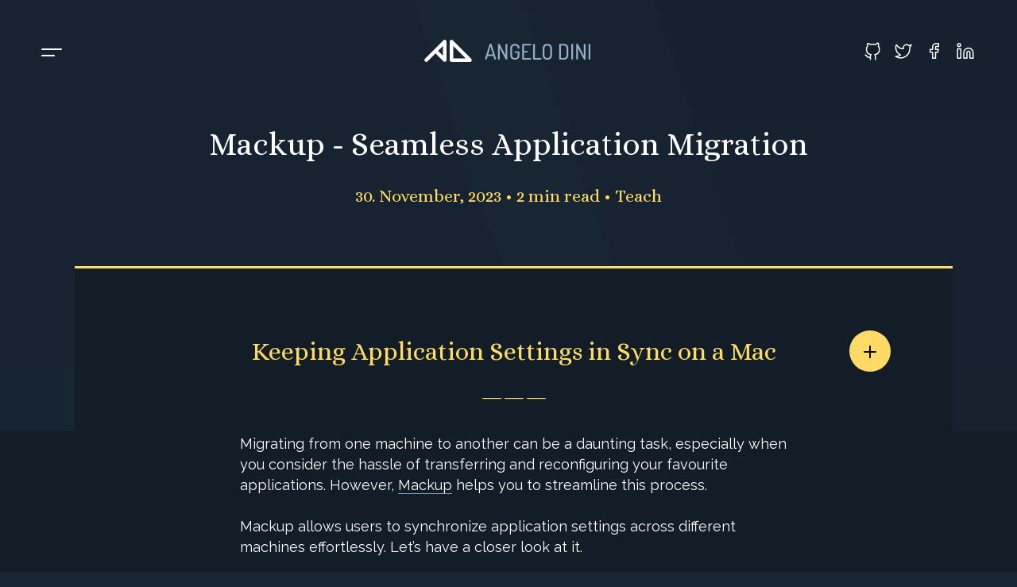

--- FILE ---
content_type: text/html
request_url: https://angelo.dini.dev/blog/mackup/
body_size: 18177
content:
<!DOCTYPE html><html lang="en"><head><meta charSet="utf-8"/><meta http-equiv="x-ua-compatible" content="ie=edge"/><meta name="viewport" content="width=device-width, initial-scale=1, shrink-to-fit=no"/><meta data-react-helmet="true" name="msapplication-square310x310" content="/icons/mstile-310x310.png"/><meta data-react-helmet="true" name="msapplication-wide310x150" content="/icons/mstile-310x150.png"/><meta data-react-helmet="true" name="msapplication-square150x150" content="/icons/mstile-150x150.png"/><meta data-react-helmet="true" name="msapplication-square144x144" content="/icons/mstile-144x144.png"/><meta data-react-helmet="true" name="msapplication-square70x70" content="/icons/mstile-70x70.png"/><meta data-react-helmet="true" name="apple-mobile-web-app-status-bar-style" content="black-translucent"/><meta data-react-helmet="true" name="apple-mobile-web-app-capable" content="yes"/><meta data-react-helmet="true" name="apple-mobile-web-app-title" content="Angelo Dini"/><meta data-react-helmet="true" name="msapplication-TileColor" content="#fff"/><meta data-react-helmet="true" name="theme-color" content="#fff"/><meta data-react-helmet="true" name="application-name" content="Angelo Dini"/><meta data-react-helmet="true" name="twitter:creator" content="@finalangel"/><meta data-react-helmet="true" name="twitter:site" content="@finalangel"/><meta data-react-helmet="true" name="twitter:image" content="https://angelo.dini.dev/static/0f4917ae732c7a59b9b8a32d08d6e50b/1619f/mackup.png"/><meta data-react-helmet="true" name="twitter:description" content="Seamless migration made easy! Learn how to keep your app settings in sync using Mackup. Effortless backups and stress-free transitions."/><meta data-react-helmet="true" name="twitter:title" content="Mackup - Seamless Application Migration • Angelo Dini"/><meta data-react-helmet="true" name="twitter:card" content="summary"/><meta data-react-helmet="true" property="og:image" content="https://angelo.dini.dev/static/0f4917ae732c7a59b9b8a32d08d6e50b/1619f/mackup.png"/><meta data-react-helmet="true" property="og:description" content="Seamless migration made easy! Learn how to keep your app settings in sync using Mackup. Effortless backups and stress-free transitions."/><meta data-react-helmet="true" property="og:title" content="Mackup - Seamless Application Migration • Angelo Dini"/><meta data-react-helmet="true" property="og:url" content="undefined/blog/mackup/"/><meta data-react-helmet="true" property="og:type" content="article"/><meta data-react-helmet="true" name="image" content="https://angelo.dini.dev/static/0f4917ae732c7a59b9b8a32d08d6e50b/1619f/mackup.png"/><meta data-react-helmet="true" name="description" content="Seamless migration made easy! Learn how to keep your app settings in sync using Mackup. Effortless backups and stress-free transitions."/><meta name="generator" content="Gatsby 4.10.3"/><style data-href="/styles.db1037b2a22597d6d0e4.css" data-identity="gatsby-global-css">.mainnav__container{display:flex;flex-direction:column;left:26px;list-style-type:none;margin:28px 0 0;padding:0;position:absolute;right:26px;z-index:10}@media(min-width:480px){.mainnav__container{left:52px;right:52px}}@media(min-width:820px){.mainnav__container{right:auto;transform:translateX(-13px)}}@media(min-width:820px)and (max-width:1430px){.mainnav__container{flex-direction:row}}@media(min-width:1430px){.mainnav__container{margin-top:50px}}.mainnav__item{backface-visibility:hidden;transform:translateZ(0)}@media(min-width:820px)and (max-width:1430px){.mainnav__item{margin-right:13px}}.mainnav__link{color:#fff;display:inline-block;font:400 20px/26px Raleway,sans-serif;margin-bottom:5px;padding:0 26px 0 13px}.mainnav__link:active,.mainnav__link:focus,.mainnav__link:hover{color:#94afc7}@media(max-width:820px){.mainnav__link{display:block;padding-bottom:13px;padding-top:13px;text-align:center}}.mainnav__link--active{color:#182533;transition:.15s ease-in-out;transition-delay:2s}.mainnav__link--active:hover{color:#182533}.mainnav__item:first-child .mainnav__link--active,.mainnav__link--home{background-color:#f25850}.mainnav__item:nth-child(2) .mainnav__link--active,.mainnav__link--blog{background-color:#ffdb66}.mainnav__item:nth-child(3) .mainnav__link--active,.mainnav__link--about{background-color:#64d04f}.mainnav__item:nth-child(4) .mainnav__link--active,.mainnav__link--contact{background-color:#0cc7dd}.mainnav__icon{align-items:center;background:#0000;border:none;display:flex;flex-direction:row;justify-content:center;margin-top:4px;padding:0}@media(max-width:820px){.mainnav__icon{position:relative;z-index:6}}@media(min-width:820px){.mainnav__icon{margin-right:117px}}.mainnav__icon:focus{outline:none}.mainnav__icon svg{backface-visibility:hidden;transform:translateZ(0);transition:.15s ease-in-out}.mainnav__icon:hover svg{transform:scale(1.2)}.mainnav__icon:hover path{stroke:#94afc7}.mainnav__label{color:#182533;cursor:default;display:none;font:400 20px/26px Raleway,sans-serif;left:52px;padding:0 26px 0 13px;position:absolute;top:130px;transform:translateX(-13px);z-index:9}@media(min-width:1430px){.mainnav__label{display:inline-block}}.mainnav__background{background:#131d27;bottom:0;left:0;position:fixed;top:0;width:100%;z-index:5}@media(min-width:820px){.mainnav__background{z-index:-10}}.header__logo{transform:translateY(-1px)}@media(max-width:820px){.header__logo{position:relative;z-index:6}}.header{align-items:center;display:flex;flex-direction:row;justify-content:space-between;min-height:130px;padding-left:26px;padding-right:26px}@media(min-width:480px){.header{padding-left:52px;padding-right:52px}}.header__social{display:none;transform:translateY(-2px)}@media(min-width:820px){.header__social{display:inline-block}}.header__social svg{backface-visibility:hidden;transform:translateZ(0)}.header__social__link{display:inline-block;line-height:0;margin-right:13px}.header__social__link:last-child{margin-right:0}.footnav__container{display:flex;flex-direction:row;flex-wrap:wrap;justify-content:center;list-style-type:none;margin:0;padding:0}.footnav__item{margin-right:13px}.footnav__item:after{content:"•";padding-left:13px}.footnav__item:last-child{margin-right:0}.footnav__item:last-child:after{display:none}.footnav__link.footnav__link--active{color:#fff}.footer{color:#94afc7;font:400 14px/26px Raleway,sans-serif;padding:13px 0;text-align:center}@media(max-width:820px){.footer{position:relative;z-index:6}}@media(min-width:820px){.footer{align-items:center;display:flex;justify-content:space-between;padding:26px 52px}}.footer a{color:#94afc7}.footer a:active,.footer a:focus,.footer a:hover{color:#fff}.footer .footer__text{margin:0}@media(max-width:480px){.footer .footer__text{margin-bottom:13px;margin-top:13px}.footer .footer__copy{display:block}}.footer--dark{background:#131d27}@keyframes animate{0%{opacity:0;transform:translate(0)}1%{opacity:1}49%{opacity:1}50%{opacity:0;transform:translate(600px,-800px)}51%{opacity:0;transform:translate(-600px,800px)}52%{opacity:1}to{opacity:1;transform:translate(0)}}.app__bg{bottom:0;left:0;position:fixed;right:0;top:0;z-index:-15}.bg__pattern{animation:animate 25s linear infinite;display:block;list-style:none;position:absolute}.bg__pattern:first-child{animation-delay:1s;animation-duration:43s;left:43vw;opacity:0;top:64vh}.bg__pattern:nth-child(2){animation-delay:15s;animation-duration:30s;left:82vw;opacity:0;top:45vh}.bg__pattern:nth-child(3){animation-delay:10s;animation-duration:28s;left:72vw;opacity:0;top:58vh}.bg__pattern:nth-child(4){animation-delay:24s;animation-duration:79s;left:73vw;opacity:0;top:7vh}.bg__pattern:nth-child(5){animation-delay:9s;animation-duration:91s;left:24vw;opacity:0;top:96vh}.bg__pattern:nth-child(6){animation-delay:9s;animation-duration:46s;left:63vw;opacity:0;top:62vh}.bg__pattern:nth-child(7){animation-delay:8s;animation-duration:87s;left:27vw;opacity:0;top:80vh}.bg__pattern:nth-child(8){animation-delay:16s;animation-duration:52s;left:42vw;opacity:0;top:76vh}.bg__pattern:nth-child(9){animation-delay:17s;animation-duration:36s;left:36vw;opacity:0;top:20vh}.bg__pattern:nth-child(10){animation-delay:8s;animation-duration:31s;left:4vw;opacity:0;top:49vh}*,:after,:before{box-sizing:border-box}@media(prefers-reduced-motion:no-preference){:root{scroll-behavior:smooth}}body{-webkit-text-size-adjust:100%;-webkit-tap-highlight-color:rgba(0,0,0,0);background-color:var(--bs-body-bg);color:var(--bs-body-color);font-family:var(--bs-body-font-family);font-size:var(--bs-body-font-size);font-weight:var(--bs-body-font-weight);line-height:var(--bs-body-line-height);margin:0;text-align:var(--bs-body-text-align)}hr{background-color:currentColor;border:0;color:inherit;margin:1rem 0;opacity:.25}hr:not([size]){height:1px}h1,h2,h3,h4,h5,h6{font-weight:500;line-height:1.2;margin-bottom:.5rem;margin-top:0}h1{font-size:calc(1.375rem + 1.5vw)}@media(min-width:1200px){h1{font-size:2.5rem}}h2{font-size:calc(1.325rem + .9vw)}@media(min-width:1200px){h2{font-size:2rem}}h3{font-size:calc(1.3rem + .6vw)}@media(min-width:1200px){h3{font-size:1.75rem}}h4{font-size:calc(1.275rem + .3vw)}@media(min-width:1200px){h4{font-size:1.5rem}}h5{font-size:1.25rem}h6{font-size:1rem}p{margin-bottom:1rem;margin-top:0}abbr[data-bs-original-title],abbr[title]{cursor:help;-webkit-text-decoration:underline dotted;text-decoration:underline dotted;-webkit-text-decoration-skip-ink:none;text-decoration-skip-ink:none}address{font-style:normal;line-height:inherit;margin-bottom:1rem}ol,ul{padding-left:2rem}dl,ol,ul{margin-bottom:1rem;margin-top:0}ol ol,ol ul,ul ol,ul ul{margin-bottom:0}dt{font-weight:700}dd{margin-bottom:.5rem;margin-left:0}blockquote{margin:0 0 1rem}b,strong{font-weight:bolder}small{font-size:.875em}mark{background-color:#fcf8e3;padding:.2em}sub,sup{font-size:.75em;line-height:0;position:relative;vertical-align:initial}sub{bottom:-.25em}sup{top:-.5em}a{color:#0d6efd;text-decoration:underline}a:hover{color:#0a58ca}a:not([href]):not([class]),a:not([href]):not([class]):hover{color:inherit;text-decoration:none}code,kbd,pre,samp{direction:ltr;font-family:var(--bs-font-monospace);font-size:1em;unicode-bidi:bidi-override}pre{display:block;font-size:.875em;margin-bottom:1rem;margin-top:0;overflow:auto}pre code{color:inherit;font-size:inherit;word-break:normal}code{word-wrap:break-word;color:#d63384;font-size:.875em}a>code{color:inherit}kbd{background-color:#212529;border-radius:.2rem;color:#fff;font-size:.875em;padding:.2rem .4rem}kbd kbd{font-size:1em;font-weight:700;padding:0}figure{margin:0 0 1rem}img,svg{vertical-align:middle}table{border-collapse:collapse;caption-side:bottom}caption{color:#6c757d;padding-bottom:.5rem;padding-top:.5rem;text-align:left}th{text-align:inherit;text-align:-webkit-match-parent}tbody,td,tfoot,th,thead,tr{border:0 solid;border-color:inherit}label{display:inline-block}button{border-radius:0}button:focus:not(:focus-visible){outline:0}button,input,optgroup,select,textarea{font-family:inherit;font-size:inherit;line-height:inherit;margin:0}button,select{text-transform:none}[role=button]{cursor:pointer}select{word-wrap:normal}select:disabled{opacity:1}[list]::-webkit-calendar-picker-indicator{display:none}[type=button],[type=reset],[type=submit],button{-webkit-appearance:button}[type=button]:not(:disabled),[type=reset]:not(:disabled),[type=submit]:not(:disabled),button:not(:disabled){cursor:pointer}::-moz-focus-inner{border-style:none;padding:0}textarea{resize:vertical}fieldset{border:0;margin:0;min-width:0;padding:0}legend{float:left;font-size:calc(1.275rem + .3vw);line-height:inherit;margin-bottom:.5rem;padding:0;width:100%}@media(min-width:1200px){legend{font-size:1.5rem}}legend+*{clear:left}::-webkit-datetime-edit-day-field,::-webkit-datetime-edit-fields-wrapper,::-webkit-datetime-edit-hour-field,::-webkit-datetime-edit-minute,::-webkit-datetime-edit-month-field,::-webkit-datetime-edit-text,::-webkit-datetime-edit-year-field{padding:0}::-webkit-inner-spin-button{height:auto}[type=search]{-webkit-appearance:textfield;outline-offset:-2px}::-webkit-search-decoration{-webkit-appearance:none}::-webkit-color-swatch-wrapper{padding:0}::file-selector-button{font:inherit}::-webkit-file-upload-button{-webkit-appearance:button;font:inherit}output{display:inline-block}iframe{border:0}summary{cursor:pointer;display:list-item}progress{vertical-align:initial}[hidden]{display:none!important}body{-webkit-font-smoothing:antialiased;-moz-osx-font-smoothing:grayscale;background-color:#182533;background-image:url(/background.svg);background-repeat:no-repeat;background-size:cover;font:400 18px/26px Raleway,sans-serif;overflow-y:scroll}a,body{color:#fff}a{transition:.15s ease-in-out}a,a:hover{text-decoration:none}a:hover{color:#94afc7}dd,dl,figure,h1,h2,h3,h4,h5,h6,p,pre{margin:26px 0}.h1,h1{font:400 40px/52px Alice,serif}.h2,h2{font:400 32px/52px Alice,serif}.h3,h3,h4,h5,h6{font:400 22px/26px Alice,serif}h4,h5,h6{color:#94afc7}.lead{font:400 22px/26px Alice,serif}.legal{font:400 14px/26px Raleway,sans-serif}small{font:400 16px/26px Raleway,sans-serif}img{max-width:100%}dd{margin-top:0}.text-primary{color:#f25850}.text-secondary{color:#ffdb66}.text-muted{color:#0cc7dd}.text-success{color:#64d04f}.text-error{color:#f25850}.text-light{color:#94afc7}.text-light a{border-bottom:1px solid #94afc7;color:#94afc7;position:relative}.text-light a:before{background:#ffdb66;bottom:-1px;content:"";height:1px;left:0;position:absolute;transition:.3s ease-in-out;width:0}.text-light a:hover:before{width:100%}.text-light a:active,.text-light a:focus,.text-light a:hover{color:#fff}.text-dark{color:#3a4959}.text-center{text-align:center}.mb-0{margin-bottom:0}.mt-0{margin-top:0}.form__group{margin-bottom:39px;position:relative;z-index:10}.form__label{display:block;margin:0}.form__input{background:none;border:none;border-bottom:2px solid #94afc7;color:#fff;display:block;height:39px;outline:none;padding:5px 0 6px;width:100%}.form__input:focus~.form__focus{width:100%}.form__input:focus~.form__text{top:-19px}.form__input:-webkit-autofill,.form__input:-webkit-autofill:focus,.form__input:-webkit-autofill:hover{-webkit-text-fill-color:#fff;box-shadow:inset 0 0 0 1000px #131d27;-webkit-box-shadow:inset 0 0 0 1000px #131d27}.form__input--valid{border-color:#64d04f}.form__input--invalid{border-color:#f25850}.form__text{color:#94afc7;font:400 14px/26px Raleway,sans-serif;left:0;position:absolute;top:-19px;width:100%;z-index:10}.form__text-error{color:#f25850;float:right}.form__focus{bottom:0;display:block;height:2px;left:0;position:absolute;width:0;z-index:10}.button,.form__focus{background:#0cc7dd;transition:all .4s ease-in-out}.button{border:none;box-shadow:inset 0 0 0 0 #fff;color:#182533;font:400 14px/26px Raleway,sans-serif;padding:13px 26px}.button:hover{box-shadow:inset 140px 0 0 0 #fff}@media(min-width:820px){.form__grid{display:flex;flex-direction:row;justify-content:space-between}.form__grid .form__group{width:45%}}.gatsby-highlight{background-color:#fff;border-radius:.3em;margin:.5em 0;overflow:auto;padding:1em}.gatsby-highlight pre[class*=language-]{background-color:initial;float:left;margin:0;min-width:100%;overflow:initial;padding:0}.gatsby-highlight pre[class*=language-].line-numbers{padding-left:2.8em}.app{display:flex;flex-direction:column;min-height:100vh;overflow:hidden}.main{flex:1 1;padding-left:26px;padding-right:26px}@media(min-width:480px){.main{padding-left:52px;padding-right:52px}}@media(min-width:1430px){.main{padding-left:156px;padding-right:156px}}.main__header{margin-bottom:52px}.main__footer{margin-top:26px}.main__footer--blog{margin-top:52px}.boxed-content{background:#131d27;border-top:3px solid #ffdb66;margin-top:-3px;padding:26px 52px;position:relative}@media(max-width:820px){.boxed-content{padding:0 26px 52px}}@media(max-width:480px){.boxed-content{margin-left:-26px!important;margin-right:-26px!important;width:100vw!important}}.boxed-content:before{background:#131d27;bottom:0;content:"";left:0;margin-left:-1000px;margin-right:-1000px;position:absolute;right:0;top:205px;z-index:-1}.main--dark{position:relative}.main--dark:before{background:#131d27;bottom:0;content:"";left:0;position:absolute;right:0;top:50%;z-index:-1}@media(min-width:820px){.contact{display:flex;flex-direction:row;justify-content:space-between}}.contact h2{font:400 22px/26px Alice,serif}.contact.boxed-content{border-top-color:#0cc7dd}@media(min-width:820px){.contact__left,.contact__right{width:45%}}@media(max-width:480px){.contact__right{margin-top:52px}}.hidden{display:none!important}.avatar--right{text-align:center}.avatar--right svg{max-width:338px}.avatar--left{text-align:center}.avatar--left svg{max-width:416px}@media(min-width:820px){.row{display:flex;justify-content:space-between;margin-left:auto;margin-right:auto;max-width:1118px}}.column{width:100%}@media(min-width:820px){.column{margin-left:13px;margin-right:13px}}.column:first-child{margin-left:0}.column:last-child{margin-right:0}@media(min-width:820px){.column-1{width:78px}.column-2{width:182px}.column-3{width:286px}.column-4{width:390px}.column-5{width:494px}.column-6{width:598px}.column-7{width:702px}.column-8{width:806px}.column-9{width:910px}.column-10{width:1014px}.column-11{width:1118px}}.app__error .main{margin-bottom:200px}.cat{left:0;position:absolute;top:45%;width:57.5%;z-index:10}@media(max-width:820px){.cat{left:-156px;position:relative;width:200%}}.blogitem{background-color:#131d27;margin-bottom:26px}.blogitem--home .blogitem__link{min-height:286px}.blogitem--large .blogitem__link{min-height:390px}@media(max-width:820px){.blogitem--large .blogitem__link{min-height:260px}}.blogitem--small .blogitem__link{min-height:182px}.blogitem--small .blogitem__category{margin:-26px 0 8.6666666667px}.blogitem--small .blogitem__title{font:400 18px/26px Alice,serif}.blogitem__link{align-items:flex-end;display:flex;flex-direction:row;overflow:hidden;position:relative}.blogitem__box{align-items:flex-start;background:#131d27;display:flex;flex-direction:column;padding:13px;width:80%;z-index:1}.blogitem__category{background:#ffdb66;color:#182533;font:400 16px/26px Raleway,sans-serif;margin:0 0 13px;order:1;padding:0 26px 0 13px;transform:translateX(-13px)}.blogitem__title{color:#fff;font:400 22px/26px Alice,serif;margin:0;order:2}.blogitem__label{color:#94afc7;font:400 14px/26px Raleway,sans-serif;margin:0;order:3}.blogitem__image{left:0;min-height:100%;position:absolute;top:0;width:100%;z-index:1}@keyframes bounce{0%{transform:translateY(-3px)}to{transform:translateY(3px)}}.link__more{background:none;border:none;color:#94afc7;display:inline-block;margin:0;padding:0;transition:.15s ease-in-out}.link__more svg{display:block;margin:0 auto}.link__more circle{transition:.15s ease-in-out}.link__more:hover{color:#fff}.link__more:hover circle{animation:bounce .6s cubic-bezier(.445,.05,.55,.95) infinite alternate}.link__more:hover circle:nth-of-type(2){animation-delay:-.2s}.link__more:hover circle:nth-of-type(3){animation-delay:-.4s}.share{position:absolute;right:52px;top:78px}@media(max-width:820px){.share{display:none}}@media(min-width:1144px){.share{right:78px;top:78px}}.share button{outline:none}.reading-progress-bar{background-color:#fff;height:3px;left:0;margin-left:13px;max-width:calc(100% - 13px);position:absolute;top:-3px;z-index:100}@media(max-width:820px){.reading-progress-bar{margin:0;top:0}}@media(max-width:480px){.reading-progress-bar{left:-26px;max-width:100%}}.reading-progress-bar--sticky{background-color:#ffdb66;left:0;margin:0;max-width:100%;position:fixed;top:0}.commento-footer{display:none!important}.commento-root{overflow:visible!important}.commento-root .commento-main-area .commento-button{background:#ffdb66!important;border:none;border-radius:0;box-shadow:inset 0 0 0 0 #fff;color:#182533!important;font:400 14px/26px Raleway,sans-serif;margin:0;padding:13px 26px;text-transform:none;transition:all .4s ease-in-out}.commento-root .commento-main-area .commento-button:hover{box-shadow:inset 200px 0 0 0 #fff}.commento-root .commento-main-area .commento-login .commento-login-text{height:auto;line-height:26px;margin:0;padding:0}.commento-root .commento-main-area .commento-textarea-container{margin:13px 0}.commento-root .commento-main-area .commento-textarea-container textarea{background:#182533;border:none;color:#fff;min-height:130px}.commento-button-margin{padding:0!important}.commento-markdown-help{border:none!important;margin:26px 0 0!important}.commento-markdown-help td{padding:5px!important}.commento-markdown-help blockquote{font-size:15px!important;margin-left:0!important}.commento-markdown-help blockquote:before{display:none}.commento-name{color:#94afc7!important}.commento-profile-button{margin-right:0!important}.commento-card{border-color:#3a4959 #ffdb66 #ffdb66!important}.commento-sort-policy-buttons-container{margin:26px 0!important}.commento-sort-policy-buttons .commento-sort-policy-button{color:#fff!important;font:400 18px/26px Alice,serif!important;margin-left:13px!important;padding:0!important}.commento-body *{color:#fff!important}.commento-root-min-height{min-height:0!important}.commento-login-box-container{position:sticky!important;z-index:9999}@media(min-width:820px){.spacer{height:.1px;margin:26px 0}}.box{background:#131d27;border-top:3px solid #64d04f;margin-top:-3px;padding:0 26px .1px}@media(max-width:820px){.box{margin-bottom:26px}}.box .heading{font:400 22px/26px Alice,serif}.media{align-items:flex-start;color:#94afc7;display:flex;margin-bottom:26px}.media h3,.media p{font:400 16px/26px Raleway,sans-serif;margin:0}.media h3{color:#fff;font:400 18px/26px Raleway,sans-serif}.media-image{margin-right:26px}.media-badge{color:#94afc7;font:400 16px/26px Raleway,sans-serif}.media-badge span{color:#fff}.media-badge p{margin-left:13px;width:100%}.media-badge svg{height:31.2px;width:31.2px}.media-badge svg path{fill:#64d04f}.slick-slider{-webkit-touch-callout:none;-webkit-tap-highlight-color:transparent;box-sizing:border-box;touch-action:pan-y;-webkit-user-select:none;user-select:none}.slick-list,.slick-slider{display:block;position:relative}.slick-list{cursor:move;margin:0;overflow:hidden;padding:0}.slick-list:focus{outline:none}.slick-list.dragging{cursor:hand}.slick-slider .slick-list,.slick-slider .slick-track{transform:translateZ(0)}.slick-track{display:block;left:0;margin-left:auto;margin-right:auto;position:relative;top:0}.slick-track:after,.slick-track:before{content:"";display:table}.slick-track:after{clear:both}.slick-loading .slick-track{visibility:hidden}.slick-slide{display:none;float:left;height:100%;min-height:1px}[dir=rtl] .slick-slide{float:right}.slick-slide img{display:block}.slick-slide.slick-loading img{display:none}.slick-slide.dragging img{pointer-events:none}.slick-initialized .slick-slide{display:block}.slick-loading .slick-slide{visibility:hidden}.slick-vertical .slick-slide{border:1px solid #0000;display:block;height:auto}.slick-arrow.slick-hidden{display:none}.testimonials{padding:104px 0;position:relative;z-index:10}.testimonials:before{background:#131d27;bottom:0;content:"";left:-1000px;position:absolute;right:-1000px;top:0;z-index:-1}.testimonials__slider{margin-bottom:26px}.testimonial__item{background:#182533;border-bottom:3px solid #131d27;margin-bottom:-3px;margin-left:13px;margin-right:13px;max-width:286px;outline:none}.testimonial__item h3,.testimonial__item p{padding:0 26px;text-align:center}.testimonial__item p{color:#94afc7;font:400 14px/26px Raleway,sans-serif}.testimonial__item .description{line-height:20px;margin-left:-10px;margin-right:-10px;padding-top:12px}.slick-list{height:364px;margin:0 26px 26px;padding-top:104px!important}.slick-current .testimonial__item{border-bottom-color:#64d04f;transform:translateY(-52px)}.slick-dots{height:26px;list-style-type:none;margin:0 auto;padding:0;text-align:center}.slick-dots li{display:inline-block;margin-left:13px;padding-top:6.5px}.slick-dots li:first-child{margin-left:0}.slick-dots button{background:#fff;border:none;border-radius:100%;color:#fff;display:block;font-size:100px;height:13px;line-height:0;margin:0;outline:none;overflow:hidden;padding:0;text-indent:-1000px;transition:.15s ease-in-out;width:13px}.slick-dots .slick-active button,.slick-dots button:hover{background:#64d04f}.chart{min-height:572px;position:relative}.chart__wrapper{bottom:0;left:50%;margin:0 auto 0 -715px;position:absolute;width:1430px}.chart__container{align-items:flex-end;display:flex;flex-direction:row;justify-content:center;margin:0 auto}.chart__bar{background:#131d27;float:left;margin:0 6.5px;overflow:visible;position:relative;transition:max-height 2s ease-out;width:52px;z-index:10}.chart__bar span{bottom:0;display:block;left:12px;position:absolute;transform:rotate(-90deg);transform-origin:0 0;white-space:nowrap;z-index:10}.chart__bar--highlight{background:#64d04f}.blog{padding:26px 26px 0}@media(min-width:820px){.blog{padding:52px 104px 0}}@media(min-width:1144px){.blog{padding:52px 208px 0}}.blog section{margin-bottom:52px}.blog h1,.blog h2,.blog h3,.blog h4,.blog strong{color:#ffdb66;text-align:center}.blog h2{margin-bottom:26px;position:relative}.blog h2:after{color:#ffdb66;content:"———";display:block;line-height:26px;margin-top:26px;transform:translateY(-8px)}.blog h3{margin-top:52px}.blog h4{color:#94afc7}.blog figure,.blog table{margin-bottom:52px}.blog a{border-bottom:1px solid #94afc7;position:relative}.blog a:before{background:#ffdb66;bottom:-1px;content:"";height:1px;left:0;position:absolute;transition:.3s ease-in-out;width:0}.blog a:hover:before{width:100%}.blog img{box-shadow:0 0 5px #131d27}.blog figure{background:#182533;padding:26px 0;position:relative;z-index:2}.blog figure img{border-radius:3px}@media(min-width:1144px){.blog figure{margin-left:-100px;margin-right:-100px}}.blog figure:after{background:#182533;content:"";height:100%;left:-50vw;position:absolute;top:0;width:150vw;z-index:-1}.blog table figure{background:none;margin:0;min-width:100px;padding:0}.blog table figure:after{display:none}.blog em{color:#ffdb66}.blog figcaption{color:#94afc7;font:400 16px/26px Raleway,sans-serif;text-align:center;transform:translateY(13px)}.blog ul{list-style-type:none;margin:26px 0;padding:0}.blog ul p,.blog ul ul{margin:0}.blog ul li{padding-left:26px;position:relative;z-index:10}.blog ul li:before{color:#ffdb66;content:"⚬";left:0;position:absolute;top:-1px;z-index:10}.blog blockquote{background:#182533;font:400 22px/26px Alice,serif;margin:52px 0;padding:26px;position:relative;z-index:10}.blog blockquote cite{color:#94afc7;display:block;font-style:normal;margin-bottom:-13px;text-align:right}.blog blockquote p{margin:0}.blog blockquote:after{background:#ffdb66;bottom:0;content:"";left:-3px;position:absolute;top:0;width:3px;z-index:10}.blog blockquote:before{color:#ffdb66;content:"“";font:400 22px/26px Alice,serif;font-size:104px;left:-67.6px;line-height:26px;position:absolute;top:52px;z-index:10}.blog table{min-width:100%;transform:translateY(-3px)}.blog table thead{background:#182533;border-bottom:3px solid #ffdb66;font:400 18px/26px Alice,serif}.blog table td,.blog table th{padding:13px}.blog table td{border-bottom:1px solid #3a4959}.blog table tr:last-child td{border-color:#ffdb66}.blog-nav{margin-bottom:-26px;position:relative}.blog-nav__anchor{color:#94afc7;display:none;margin:0 26px;position:absolute;top:0}@media(min-width:820px){.blog-nav__anchor{display:block}}@media(max-width:1144px){.blog-nav__anchor{overflow:hidden;text-overflow:ellipsis;white-space:nowrap;width:30%}}.blog-nav__anchor:active,.blog-nav__anchor:focus,.blog-nav__anchor:hover{color:#fff}.blog-nav__anchor.blog-nav__anchor--next{right:0}.blog-nav__anchor.blog-nav__anchor--prev{left:0}.breakline,hr{background:url(/img/dots.svg) repeat;border:0;height:26px;margin:0 0 26px;overflow:hidden;padding:0;position:relative;z-index:1}.breakline:after,hr:after{animation:animatedBackground 10s linear infinite;background:url(/img/pacman.gif) no-repeat;background-position:-26px -1px;content:"";display:block;height:26px;position:relative;width:100%;z-index:2}.breakline:before,hr:before{animation:animatedEaten 10s linear infinite;background:#131d27;content:"";height:26px;left:-19px;position:absolute;top:0;width:10%;z-index:-1}@keyframes animatedBackground{0%{background-position:-26px -1px}to{background-position:calc(100% + 26px) -1px}}@keyframes animatedEaten{0%{width:0}to{width:calc(100% + 26px)}}.gatsby-highlight{-webkit-overflow-scrolling:touch;background:#182533;color:#fff;margin-bottom:52px;position:relative;tab-size:13px;z-index:10}.gatsby-highlight::-webkit-scrollbar{width:10px}.gatsby-highlight::-webkit-scrollbar-track{border-top:3px solid #131d27}.gatsby-highlight::-webkit-scrollbar-thumb{background:#ffdb66;border-top:3px solid #131d27}.gatsby-highlight:after{background:#182533;content:"";height:100%;left:-50vw;position:absolute;top:0;z-index:1}pre[class*=language-]{background:#182533;margin:0 -3px;overflow:auto;padding:26px 3px;position:relative;z-index:10}:not(pre)>code[class*=language-]{background:#131d2780;border-radius:3px;color:#f25850;font-family:Operator Mono,Menlo,Monaco,Consolas,Courier New,monospace;font-size:16px;padding:5px}.gatsby-highlight>code[class*=language-],.gatsby-highlight>pre.prism-code,.gatsby-highlight>pre[class*=language-]{font-family:Operator Mono,Menlo,Monaco,Consolas,Courier New,monospace;font-size:16px;height:auto!important;line-height:26px}.gatsby-highlight+.gatsby-highlight{margin-top:26px}.gatsby-highlight-code-line{background-color:#131d2780;border-left:3px solid #ffdb66;display:block;transform:translateX(-3px)}.token.attr-name{color:#c5a5c5}.token.block-comment,.token.cdata,.token.comment,.token.doctype,.token.prolog{color:#b2b2b2}.token.constant,.token.deleted,.token.function-name,.token.number,.token.property,.token.symbol{color:#5a9bcf}.token.boolean{color:#ff8b50}.token.tag{color:#fc929e}.token.string{color:#8dc891}.token.punctuation{color:#88c6be}.token.builtin,.token.char,.token.inserted,.token.selector{color:#d8dee9}.token.function{color:#79b6f2}.token.entity,.token.url,.token.variable{color:#d7deea}.token.operator{color:#fc929e}.token.attr-value{color:#8dc891}.token.keyword{color:#c5a5c5}.token.atrule,.token.class-name{color:#fac863}.token.important{font-weight:400}.token.bold{font-style:"italic"}.token.entity{cursor:"help"}.namespace{opacity:.7}</style><style>.gatsby-image-wrapper{position:relative;overflow:hidden}.gatsby-image-wrapper picture.object-fit-polyfill{position:static!important}.gatsby-image-wrapper img{bottom:0;height:100%;left:0;margin:0;max-width:none;padding:0;position:absolute;right:0;top:0;width:100%;object-fit:cover}.gatsby-image-wrapper [data-main-image]{opacity:0;transform:translateZ(0);transition:opacity .25s linear;will-change:opacity}.gatsby-image-wrapper-constrained{display:inline-block;vertical-align:top}</style><noscript><style>.gatsby-image-wrapper noscript [data-main-image]{opacity:1!important}.gatsby-image-wrapper [data-placeholder-image]{opacity:0!important}</style></noscript><script type="module">const e="undefined"!=typeof HTMLImageElement&&"loading"in HTMLImageElement.prototype;e&&document.body.addEventListener("load",(function(e){if(void 0===e.target.dataset.mainImage)return;if(void 0===e.target.dataset.gatsbyImageSsr)return;const t=e.target;let a=null,n=t;for(;null===a&&n;)void 0!==n.parentNode.dataset.gatsbyImageWrapper&&(a=n.parentNode),n=n.parentNode;const o=a.querySelector("[data-placeholder-image]"),r=new Image;r.src=t.currentSrc,r.decode().catch((()=>{})).then((()=>{t.style.opacity=1,o&&(o.style.opacity=0,o.style.transition="opacity 500ms linear")}))}),!0);</script><title data-react-helmet="true">Mackup - Seamless Application Migration • Angelo Dini</title><link data-react-helmet="true" href="/manifest.json" rel="manifest"/><link data-react-helmet="true" href="/icons/apple-touch-icon-57x57.png" rel="apple-touch-icon" sizes="57x57"/><link data-react-helmet="true" href="/icons/apple-touch-icon-60x60.png" rel="apple-touch-icon" sizes="60x60"/><link data-react-helmet="true" href="/icons/apple-touch-icon-72x72.png" rel="apple-touch-icon" sizes="72x72"/><link data-react-helmet="true" href="/icons/apple-touch-icon-76x76.png" rel="apple-touch-icon" sizes="76x76"/><link data-react-helmet="true" href="/icons/apple-touch-icon-114x114.png" rel="apple-touch-icon" sizes="114x114"/><link data-react-helmet="true" href="/icons/apple-touch-icon-120x120.png" rel="apple-touch-icon" sizes="120x120"/><link data-react-helmet="true" href="/icons/apple-touch-icon-144x144.png" rel="apple-touch-icon" sizes="144x144"/><link data-react-helmet="true" href="/icons/apple-touch-icon-152x152.png" rel="apple-touch-icon" sizes="152x152"/><link data-react-helmet="true" href="/icons/apple-touch-icon-167x167.png" rel="apple-touch-icon" sizes="167x167"/><link data-react-helmet="true" href="/icons/apple-touch-icon-180x180.png" rel="icon" sizes="180x180" type="image/png"/><link data-react-helmet="true" href="/icons/favicon-32x32.png" rel="icon" sizes="32x32" type="image/png"/><link data-react-helmet="true" href="/icons/favicon-16x16.png" rel="icon" sizes="16x16" type="image/png"/><script data-react-helmet="true" type="application/ld+json">[{"@context":"https://schema.org","@type":"WebSite","url":"undefined/blog/mackup/","name":"Angelo Dini","alternateName":"Angelo Dini"}]</script><script data-react-helmet="true" type="application/ld+json">[{"@context":"https://schema.org","@type":"WebSite","url":"undefined/blog/mackup/","name":"Mackup - Seamless Application Migration","alternateName":"Mackup - Seamless Application Migration • Angelo Dini"},{"@context":"https://schema.org","@type":"BreadcrumbList","itemListElement":[{"@type":"ListItem","position":1,"item":{"@id":"https://angelo.dini.dev","name":"Angelo Dini"}},{"@type":"ListItem","position":2,"item":{"@id":"undefined/blog/mackup/","name":"Mackup - Seamless Application Migration"}}]}]</script><link rel="sitemap" type="application/xml" href="/sitemap/sitemap-index.xml"/><link href="https://fonts.googleapis.com/css?family=Alice:400|Raleway:400,600&amp;display=swap" rel="stylesheet"/><link rel="alternate" type="application/rss+xml" title="angelo.dini.dev Blog" href="/rss.xml"/><link rel="canonical" href="https://angelo.dini.dev/blog/mackup/" data-baseprotocol="https:" data-basehost="angelo.dini.dev"/><link rel="preconnect" href="https://www.googletagmanager.com"/><link rel="dns-prefetch" href="https://www.googletagmanager.com"/><link as="script" rel="preload" href="/webpack-runtime-e1d5f7595571c662a4fd.js"/><link as="script" rel="preload" href="/framework-28692b94808b21d73842.js"/><link as="script" rel="preload" href="/app-d58357e620b997bd63e8.js"/><link as="script" rel="preload" href="/commons-48d06fa11c5ac9f8cee4.js"/><link as="script" rel="preload" href="/f7073c1088ca2df9e9632bb20a31b8551a725d88-dd153a8ac6df65186bb1.js"/><link as="script" rel="preload" href="/component---src-templates-blog-detail-tsx-a320767404ba15188b5e.js"/><link as="fetch" rel="preload" href="/page-data/blog/mackup/page-data.json" crossorigin="anonymous"/><link as="fetch" rel="preload" href="/page-data/sq/d/1711471402.json" crossorigin="anonymous"/><link as="fetch" rel="preload" href="/page-data/sq/d/674253978.json" crossorigin="anonymous"/><link as="fetch" rel="preload" href="/page-data/app-data.json" crossorigin="anonymous"/></head><body><div id="___gatsby"><div style="outline:none" tabindex="-1" id="gatsby-focus-wrapper"><div class="app app__content" style="opacity:0"><div class="app app__default"><header class="header"><nav class="nav mainnav"><button class="mainnav__icon" aria-label="Toggle menu"><svg width="26" height="26" viewBox="0 0 26 26"><path stroke="#ffffff" stroke-width="2" stroke-linecap="round" stroke-linejoin="round" d="M 1 8 L 25 8"></path><path stroke="#ffffff" stroke-width="2" stroke-linecap="round" stroke-linejoin="round" d="M 1 16 L 16 16"></path></svg></button><ul class="mainnav__container"><li class="mainnav__item" style="opacity:0;display:none;transform:translateY(50px) translateZ(0)"><a class="mainnav__link" href="/">Home</a></li><li class="mainnav__item" style="opacity:0;display:none;transform:translateY(50px) translateZ(0)"><a class="mainnav__link mainnav__link--active" href="/blog/">Blog</a></li><li class="mainnav__item" style="opacity:0;display:none;transform:translateY(50px) translateZ(0)"><a class="mainnav__link" href="/about/">About</a></li><li class="mainnav__item" style="opacity:0;display:none;transform:translateY(50px) translateZ(0)"><a class="mainnav__link" href="/contact/">Contact</a></li></ul><div class="mainnav__background" style="clip-path:circle(1px at  64px 64px)"></div><div class="mainnav__label" style="opacity:1"></div></nav><a class="header__logo" title="Developer Portfolio" href="/"><svg width="212" height="60" viewBox="0 0 212 60" class="header__logo__svg"><path stroke-linecap="round" stroke-linejoin="round" fill="none" stroke="#fff" stroke-width="4.5" d="M2.48,41.621l23.233,-23.246l0.004,23.264l-11.622,-11.639" opacity="0" pathLength="1" stroke-dashoffset="0px" stroke-dasharray="0px 1px"></path><path stroke-linecap="round" stroke-linejoin="round" fill="none" stroke="#fff" stroke-width="4.5" d="M57.561,41.639l-23.259,-23.264l-0.021,23.264l22.92,0" opacity="0" pathLength="1" stroke-dashoffset="0px" stroke-dasharray="0px 1px"></path><path fill="#94afc7" d="M77.809 41C77.503 41 77.197 40.91 76.891 40.73C76.603 40.55 76.459 40.325 76.459 40.055C76.459 39.983 76.468 39.911 76.486 39.839L82.021 21.884C82.093 21.614 82.264 21.416 82.534 21.29C82.804 21.164 83.092 21.101 83.398 21.101C83.722 21.101 84.019 21.173 84.289 21.317C84.559 21.443 84.73 21.632 84.802 21.884L90.31 39.839C90.346 39.911 90.364 39.974 90.364 40.028C90.364 40.298 90.202 40.532 89.878 40.73C89.572 40.91 89.266 41 88.96 41C88.528 41 88.258 40.829 88.15 40.487L86.935 36.464H79.834L78.673 40.487C78.601 40.667 78.493 40.802 78.349 40.892C78.205 40.964 78.025 41 77.809 41ZM80.374 34.601H86.422L83.398 24.449L80.374 34.601ZM93.843 41C93.573 41 93.312 40.937 93.06 40.811C92.826 40.667 92.709 40.46 92.709 40.19V22.046C92.709 21.776 92.826 21.578 93.06 21.452C93.294 21.326 93.555 21.263 93.843 21.263C94.257 21.263 94.59 21.389 94.842 21.641C95.094 21.875 95.346 22.226 95.598 22.694L102.294 35.843V22.046C102.294 21.776 102.411 21.578 102.645 21.452C102.897 21.326 103.158 21.263 103.428 21.263C103.716 21.263 103.977 21.326 104.211 21.452C104.445 21.578 104.562 21.776 104.562 22.046V40.19C104.562 40.46 104.445 40.667 104.211 40.811C103.977 40.937 103.716 41 103.428 41C103.14 41 102.87 40.901 102.618 40.703C102.384 40.505 102.186 40.262 102.024 39.974L94.977 26.393V40.19C94.977 40.46 94.86 40.667 94.626 40.811C94.392 40.937 94.131 41 93.843 41ZM114.04 41.162C112.942 41.162 111.952 40.973 111.07 40.595C110.206 40.199 109.513 39.569 108.991 38.705C108.487 37.841 108.235 36.698 108.235 35.276V27.149C108.235 25.727 108.487 24.584 108.991 23.72C109.513 22.856 110.206 22.235 111.07 21.857C111.952 21.461 112.924 21.263 113.986 21.263C115.174 21.263 116.209 21.47 117.091 21.884C117.973 22.28 118.657 22.847 119.143 23.585C119.629 24.305 119.872 25.142 119.872 26.096C119.872 26.528 119.773 26.825 119.575 26.987C119.377 27.131 119.098 27.203 118.738 27.203C118.432 27.203 118.171 27.149 117.955 27.041C117.739 26.915 117.622 26.708 117.604 26.42C117.496 25.484 117.163 24.737 116.605 24.179C116.065 23.603 115.21 23.315 114.04 23.315C112.924 23.315 112.051 23.63 111.421 24.26C110.809 24.872 110.503 25.835 110.503 27.149V35.276C110.503 36.59 110.809 37.562 111.421 38.192C112.051 38.804 112.924 39.11 114.04 39.11C115.156 39.11 116.029 38.804 116.659 38.192C117.289 37.562 117.604 36.59 117.604 35.276V32.522H114.391C114.139 32.522 113.941 32.423 113.797 32.225C113.671 32.027 113.608 31.811 113.608 31.577C113.608 31.343 113.671 31.127 113.797 30.929C113.941 30.731 114.139 30.632 114.391 30.632H119.089C119.341 30.632 119.53 30.722 119.656 30.902C119.8 31.064 119.872 31.253 119.872 31.469V35.276C119.872 36.698 119.611 37.841 119.089 38.705C118.585 39.569 117.892 40.199 117.01 40.595C116.128 40.973 115.138 41.162 114.04 41.162ZM124.242 41C123.99 41 123.756 40.937 123.54 40.811C123.324 40.667 123.216 40.46 123.216 40.19V22.073C123.216 21.803 123.324 21.605 123.54 21.479C123.756 21.335 123.99 21.263 124.242 21.263H133.854C134.142 21.263 134.34 21.371 134.448 21.587C134.574 21.803 134.637 22.028 134.637 22.262C134.637 22.55 134.565 22.802 134.421 23.018C134.295 23.216 134.106 23.315 133.854 23.315H125.484V30.173H129.696C129.948 30.173 130.137 30.272 130.263 30.47C130.407 30.668 130.479 30.893 130.479 31.145C130.479 31.361 130.416 31.568 130.29 31.766C130.182 31.964 129.984 32.063 129.696 32.063H125.484V38.948H133.854C134.106 38.948 134.295 39.056 134.421 39.272C134.565 39.47 134.637 39.713 134.637 40.001C134.637 40.235 134.574 40.46 134.448 40.676C134.34 40.892 134.142 41 133.854 41H124.242ZM138.111 41C137.859 41 137.625 40.937 137.409 40.811C137.193 40.667 137.085 40.46 137.085 40.19V22.046C137.085 21.776 137.202 21.578 137.436 21.452C137.688 21.326 137.949 21.263 138.219 21.263C138.507 21.263 138.768 21.326 139.002 21.452C139.236 21.578 139.353 21.776 139.353 22.046V38.948H146.751C147.003 38.948 147.183 39.056 147.291 39.272C147.417 39.488 147.48 39.722 147.48 39.974C147.48 40.226 147.417 40.46 147.291 40.676C147.183 40.892 147.003 41 146.751 41H138.111ZM154.856 41.162C153.758 41.162 152.768 40.973 151.886 40.595C151.022 40.199 150.329 39.569 149.807 38.705C149.303 37.841 149.051 36.698 149.051 35.276V27.149C149.051 25.727 149.303 24.584 149.807 23.72C150.329 22.856 151.022 22.235 151.886 21.857C152.768 21.461 153.758 21.263 154.856 21.263C155.954 21.263 156.944 21.461 157.826 21.857C158.708 22.235 159.401 22.856 159.905 23.72C160.427 24.584 160.688 25.727 160.688 27.149V35.276C160.688 36.698 160.427 37.841 159.905 38.705C159.401 39.569 158.708 40.199 157.826 40.595C156.944 40.973 155.954 41.162 154.856 41.162ZM154.856 39.11C155.972 39.11 156.845 38.804 157.475 38.192C158.105 37.562 158.42 36.59 158.42 35.276V27.149C158.42 25.835 158.105 24.872 157.475 24.26C156.845 23.63 155.972 23.315 154.856 23.315C153.74 23.315 152.867 23.63 152.237 24.26C151.625 24.872 151.319 25.835 151.319 27.149V35.276C151.319 36.59 151.625 37.562 152.237 38.192C152.867 38.804 153.74 39.11 154.856 39.11ZM170.754 41C170.448 41 170.196 40.928 169.998 40.784C169.818 40.622 169.728 40.433 169.728 40.217V22.046C169.728 21.83 169.818 21.65 169.998 21.506C170.196 21.344 170.448 21.263 170.754 21.263H175.533C176.631 21.263 177.621 21.461 178.503 21.857C179.385 22.235 180.078 22.856 180.582 23.72C181.104 24.584 181.365 25.727 181.365 27.149V35.114C181.365 36.536 181.104 37.679 180.582 38.543C180.078 39.407 179.385 40.037 178.503 40.433C177.621 40.811 176.631 41 175.533 41H170.754ZM171.996 38.948H175.533C176.649 38.948 177.522 38.642 178.152 38.03C178.782 37.4 179.097 36.428 179.097 35.114V27.149C179.097 25.835 178.782 24.872 178.152 24.26C177.522 23.63 176.649 23.315 175.533 23.315H171.996V38.948ZM186.155 41C185.885 41 185.624 40.937 185.372 40.811C185.138 40.667 185.021 40.46 185.021 40.19V22.046C185.021 21.776 185.138 21.578 185.372 21.452C185.624 21.326 185.885 21.263 186.155 21.263C186.443 21.263 186.704 21.326 186.938 21.452C187.172 21.578 187.289 21.776 187.289 22.046V40.19C187.289 40.46 187.172 40.667 186.938 40.811C186.704 40.937 186.443 41 186.155 41ZM192.272 41C192.002 41 191.741 40.937 191.489 40.811C191.255 40.667 191.138 40.46 191.138 40.19V22.046C191.138 21.776 191.255 21.578 191.489 21.452C191.723 21.326 191.984 21.263 192.272 21.263C192.686 21.263 193.019 21.389 193.271 21.641C193.523 21.875 193.775 22.226 194.027 22.694L200.723 35.843V22.046C200.723 21.776 200.84 21.578 201.074 21.452C201.326 21.326 201.587 21.263 201.857 21.263C202.145 21.263 202.406 21.326 202.64 21.452C202.874 21.578 202.991 21.776 202.991 22.046V40.19C202.991 40.46 202.874 40.667 202.64 40.811C202.406 40.937 202.145 41 201.857 41C201.569 41 201.299 40.901 201.047 40.703C200.813 40.505 200.615 40.262 200.453 39.974L193.406 26.393V40.19C193.406 40.46 193.289 40.667 193.055 40.811C192.821 40.937 192.56 41 192.272 41ZM207.987 41C207.717 41 207.456 40.937 207.204 40.811C206.97 40.667 206.853 40.46 206.853 40.19V22.046C206.853 21.776 206.97 21.578 207.204 21.452C207.456 21.326 207.717 21.263 207.987 21.263C208.275 21.263 208.536 21.326 208.77 21.452C209.004 21.578 209.121 21.776 209.121 22.046V40.19C209.121 40.46 209.004 40.667 208.77 40.811C208.536 40.937 208.275 41 207.987 41Z"></path></svg></a><p class="header__social"><a href="https://github.com/finalangel" title="GitHub" target="_blank" rel="noopener noreferrer" aria-label="Visit my GitHub profile" class="header__social__link"><svg width="26" height="26" viewBox="0 0 26 26" fill="#131d27"><path stroke-linecap="round" stroke-linejoin="round" d="M10.507 21.0257C5.97343 22.4733 5.97343 18.6132 4.16 18.1313M16.8531 23.92V20.186C16.9219 19.2558 16.6118 18.3373 16.001 17.6682C18.8484 17.3301 21.84 16.1821 21.84 10.9137C21.84 9.56659 21.3527 8.2707 20.4799 7.29508C20.8937 6.11645 20.8645 4.81267 20.3989 3.65671C19.9333 2.50076 19.3291 3.31968 16.8531 5.08565C14.7757 4.4855 12.5843 4.4855 10.507 5.08565C8.03097 3.31968 6.9612 3.65671 6.9612 3.65671C6.49559 4.81267 6.46637 6.11645 6.88014 7.29508C6.00076 8.27759 5.51347 9.58532 5.52007 10.9423C5.52007 16.1722 8.51167 17.3203 11.3591 17.6967C10.7558 18.36 10.4457 19.2656 10.507 20.186V23.92" stroke="#fff" stroke-width="1.5"></path></svg></a><a href="https://twitter.com/FinalAngel" title="Twitter" target="_blank" rel="noopener noreferrer" aria-label="Visit my Twitter profile" class="header__social__link"><svg width="26" height="26" viewBox="0 0 26 26" fill="#131d27"><path stroke-linecap="round" stroke-linejoin="round" d="M22.88 5.20919C22.0197 5.83601 21.0675 6.31481 20.06 6.62822C19.2956 5.72167 18.1872 5.2 17.0234 5.2C14.8164 5.2 13 7.07537 13 9.35502C13 9.37339 13 9.39177 13 9.41014V10.3381C9.7973 10.4239 6.75776 8.84355 4.91564 6.13717C3.07451 3.42978 1.32337 14.4829 9.40673 18.1929C7.55769 19.4884 5.35368 20.1387 3.12 20.0468C11.2034 24.6837 21.0844 20.0468 21.0844 9.38258C21.0834 9.12429 21.0586 8.86601 21.0122 8.61283C21.9288 7.67974 22.5754 6.50061 22.88 5.20919Z" stroke="#fff" stroke-width="1.5"></path></svg></a><a href="https://www.facebook.com/angelo.dini.dev/" title="Facebook" target="_blank" rel="noopener noreferrer" aria-label="Visit my Facebook profile" class="header__social__link"><svg width="26" height="26" viewBox="0 0 26 26" fill="#131d27"><path stroke-linecap="round" stroke-linejoin="round" d="M18.1562 3.72131H15.3441C12.7732 3.72131 10.6578 5.81587 10.6578 8.36075V11.1448H7.84566V14.8556H10.6578V22.2791H14.407V14.8556H17.2192L18.1562 11.1448H14.407V8.36075C14.407 7.85115 14.8303 7.43307 15.3441 7.43307H18.1562V3.72131Z" stroke="#fff" stroke-width="1.5"></path></svg></a><a href="https://www.linkedin.com/in/angelo-dini/" title="LinkedIn" target="_blank" rel="noopener noreferrer" aria-label="Visit my LinkedIn profile" class="header__social__link"><svg width="26" height="26" viewBox="0 0 26 26" fill="#131d27"><path stroke-linecap="round" stroke-linejoin="round" d="M16.9043 9.58499C20.1148 9.58499 22.7564 12.2276 22.7564 15.4381V22.2657H18.8543V15.4381C18.8543 14.368 17.9745 13.4871 16.9043 13.4871C15.8341 13.4871 14.9533 14.368 14.9533 15.4381V22.2657H11.0512V15.4381C11.0512 12.2276 13.6938 9.58499 16.9043 9.58499ZM7.14887 10.5609H3.24679V22.2661H7.14887V10.5609ZM5.19783 7.63531C6.27536 7.63531 7.14887 6.7618 7.14887 5.68427C7.14887 4.60674 6.27536 3.73323 5.19783 3.73323C4.1203 3.73323 3.24679 4.60674 3.24679 5.68427C3.24679 6.7618 4.1203 7.63531 5.19783 7.63531Z" stroke="#fff" stroke-width="1.5"></path></svg></a></p></header><main class="main main--dark"><header class="row main__header blog--sticky"><div class="column column-full "><h1 class="text-center">Mackup - Seamless Application Migration</h1><p class="lead text-secondary text-center">30. November, 2023<!-- --> <!-- -->•<!-- --> <!-- -->2<!-- --> min read <!-- -->•<!-- --> <!-- -->Teach</p></div></header><section><div class="row " style="position:relative"><div class="reading-progress-bar" style="width:0%"></div><div class="column column-full boxed-content blog"><div class="share"><button class="sc-bczRLJ eDQDR" aria-label="Share article"><svg width="26" height="26" viewBox="0 0 26 26" fill="none"><rect x="12" y="5" width="2" height="16" rx="1" fill="black"></rect><rect x="5" y="14" width="2" height="16" rx="1" transform="rotate(-90 5 14)" fill="black"></rect></svg></button></div><section><h2>Keeping Application Settings in Sync on a Mac</h2>
<p>Migrating from one machine to another can be a daunting task, especially when you consider the hassle of transferring and reconfiguring your favourite applications. However, <a href="https://github.com/lra/mackup">Mackup</a> helps you to streamline this process.</p>
<p>Mackup allows users to synchronize application settings across different machines effortlessly. Let’s have a closer look at it.</p>
<h3>Installation</h3>
<p>Before diving into Mackup, you must ensure it’s installed on your old and new Mac machines. Follow these steps to set up Mackup:</p>
<ol>
<li>Open Terminal and install <a href="https://brew.sh/">homebrew</a> if you haven’t already.</li>
<li>Install Mackup by running <code class="language-text">brew install mackup</code>.</li>
<li>Create a backup of your current application settings by running <code class="language-text">mackup backup</code>.</li>
</ol>
<p>Mackup will generate a configuration file named <strong>.mackup.cfg</strong> in your home directory, allowing you to customize your synchronization preferences. I manage this through my <a href="https://github.com/FinalAngel/dotfiles/blob/master/macos/mackup.cfg.symlink">dotfiles</a>.</p>
<p>I highly recommend using iCloud to store your settings. This approach lets you recover your backup even if your computer fails easily. You can do this by adding the following two lines to the <strong>mackup.cfg</strong> file:</p>
<div class="gatsby-highlight" data-language="bash"><pre class="language-bash"><code class="language-bash">engine <span class="token operator">=</span> icloud
directory <span class="token operator">=</span> Mackup</code></pre></div>
<p>Edit the <strong>.mackup.cfg</strong> configuration file further to tailor synchronization settings to your preferences. You can specify which applications to include or exclude and choose where to store your Mackup backups. You can even add custom applications that are not officially supported.</p>
<h3>Usage</h3>
<p>Now that Mackup is installed let’s explore how to use it for a seamless migration.</p>
<ol>
<li>To <strong>Backup</strong> your application settings, run <code class="language-text">mackup backup</code>.</li>
<li>To <strong>Transfer</strong> the generated Mackup backup folder to your new machine, use an external drive, cloud storage, or any other preferred method.</li>
<li>To <strong>Restore</strong> follow the installation process above and then run <code class="language-text">mackup restore</code>.</li>
</ol>
<p>Mackup will intelligently restore settings for supported applications, ensuring a consistent environment across both machines.</p>
<h3>Wrapping Up</h3>
<p>Mackup simplifies migrating from one Mac machine to another by keeping application settings in sync. With just a few commands, you can effortlessly back up and restore your preferred configurations, saving time and ensuring a consistent environment.</p>
<p>‘Till next time!</p></section><hr/><div class="commento-root commento-root-min-height"><div id="commento-login-box-container" class="commento-login-box-container"></div></div><div id="commento"></div></div></div></section><footer class="row main__footer main__footer--blog"><div class="column column-full "><nav class="blog-nav"><a class="blog-nav__anchor blog-nav__anchor--prev" rel="prev" href="/blog/more-about-vite/">↢ <!-- -->Supercharge Your Vite</a><a class="blog-nav__anchor blog-nav__anchor--next" rel="next" href="/blog/conventional-commits/">Demystifying Conventional Commits<!-- --> ↣</a></nav><p class="text-center"><a class="link__more" href="/blog/"><span>Back to Overview</span><svg width="26" height="26" viewBox="0 0 26 26"><circle cx="6" cy="13" r="2.25" stroke="#ffdb66" stroke-width="1.5"></circle><circle cx="13" cy="13" r="2.25" stroke="#ffdb66" stroke-width="1.5"></circle><circle cx="20" cy="13" r="2.25" stroke="#ffdb66" stroke-width="1.5"></circle></svg></a></p></div></footer><div class="spacer" style="margin:26px 0"></div></main><footer class="footer footer--dark"><p class="footer__text">This site is powered by<!-- --> <a href="https://control.divio.com/" target="_blank" rel="noopener noreferrer">Divio Cloud</a>.<!-- --> <span class="footer__copy">Copyright © <!-- -->2025<!-- --> Angelo Dini.</span></p><nav class="nav footnav"><ul class="footnav__container"><li class="footnav__item"><a class="footnav__link" href="/">Home</a></li><li class="footnav__item"><a class="footnav__link" href="/blog/">Blog</a></li><li class="footnav__item"><a class="footnav__link" href="/about/">About</a></li><li class="footnav__item"><a class="footnav__link" href="/contact/">Contact</a></li></ul></nav></footer><div class="app__bg"><svg width="26" height="26" viewBox="0 0 26 26" class="bg__pattern"><path d="M22.506,3.414l-19.092,19.092l19.092,-19.092Z" stroke="#f25850" stroke-width="4"></path></svg><svg width="26" height="26" viewBox="0 0 26 26" class="bg__pattern"><path d="M20.672,2.08c0,0 0.903,4.552 0,5.462c-0.904,0.91 -4.518,-0.91 -5.422,0c-0.903,0.91 0.904,4.551 0,5.462c-0.903,0.91 -4.518,-0.909 -5.421,0c-0.902,0.909 0.911,4.546 0.008,5.454c-0.903,0.909 -4.517,-0.91 -5.422,0c-0.903,0.91 0,5.462 0,5.462" fill="none" stroke="#0cc7dd" stroke-width="3"></path></svg><svg width="26" height="26" viewBox="0 0 26 26" class="bg__pattern"><path d="M22.506,3.414l-19.092,19.092l19.092,-19.092Z" stroke="#64d04f" stroke-width="4"></path></svg><svg width="26" height="26" viewBox="0 0 26 26" class="bg__pattern"><path d="M20.672,2.08c0,0 0.903,4.552 0,5.462c-0.904,0.91 -4.518,-0.91 -5.422,0c-0.903,0.91 0.904,4.551 0,5.462c-0.903,0.91 -4.518,-0.909 -5.421,0c-0.902,0.909 0.911,4.546 0.008,5.454c-0.903,0.909 -4.517,-0.91 -5.422,0c-0.903,0.91 0,5.462 0,5.462" fill="none" stroke="#ffdb66" stroke-width="3"></path></svg><svg width="26" height="26" viewBox="0 0 26 26" class="bg__pattern"><path d="M22.506,3.414l-19.092,19.092l19.092,-19.092Z" stroke="#ffdb66" stroke-width="4"></path></svg><svg width="26" height="26" viewBox="0 0 26 26" class="bg__pattern"><path d="M20.672,2.08c0,0 0.903,4.552 0,5.462c-0.904,0.91 -4.518,-0.91 -5.422,0c-0.903,0.91 0.904,4.551 0,5.462c-0.903,0.91 -4.518,-0.909 -5.421,0c-0.902,0.909 0.911,4.546 0.008,5.454c-0.903,0.909 -4.517,-0.91 -5.422,0c-0.903,0.91 0,5.462 0,5.462" fill="none" stroke="#64d04f" stroke-width="3"></path></svg><svg width="26" height="26" viewBox="0 0 26 26" class="bg__pattern"><path d="M20.672,2.08c0,0 0.903,4.552 0,5.462c-0.904,0.91 -4.518,-0.91 -5.422,0c-0.903,0.91 0.904,4.551 0,5.462c-0.903,0.91 -4.518,-0.909 -5.421,0c-0.902,0.909 0.911,4.546 0.008,5.454c-0.903,0.909 -4.517,-0.91 -5.422,0c-0.903,0.91 0,5.462 0,5.462" fill="none" stroke="#f25850" stroke-width="3"></path></svg><svg width="26" height="26" viewBox="0 0 26 26" class="bg__pattern"><path d="M22.506,3.414l-19.092,19.092l19.092,-19.092Z" stroke="#0cc7dd" stroke-width="4"></path></svg><svg width="26" height="26" viewBox="0 0 26 26" class="bg__pattern"><path d="M20.672,2.08c0,0 0.903,4.552 0,5.462c-0.904,0.91 -4.518,-0.91 -5.422,0c-0.903,0.91 0.904,4.551 0,5.462c-0.903,0.91 -4.518,-0.909 -5.421,0c-0.902,0.909 0.911,4.546 0.008,5.454c-0.903,0.909 -4.517,-0.91 -5.422,0c-0.903,0.91 0,5.462 0,5.462" fill="none" stroke="#f25850" stroke-width="3"></path></svg><svg width="26" height="26" viewBox="0 0 26 26" class="bg__pattern"><path d="M22.506,3.414l-19.092,19.092l19.092,-19.092Z" stroke="#ffdb66" stroke-width="4"></path></svg></div></div></div></div><div id="gatsby-announcer" style="position:absolute;top:0;width:1px;height:1px;padding:0;overflow:hidden;clip:rect(0, 0, 0, 0);white-space:nowrap;border:0" aria-live="assertive" aria-atomic="true"></div></div><script async="" src="https://www.googletagmanager.com/gtag/js?id=384462731"></script><script>
      
      
      if(true) {
        window.dataLayer = window.dataLayer || [];
        function gtag(){dataLayer.push(arguments);}
        gtag('js', new Date());

        gtag('config', '384462731', {"send_page_view":false});
      }
      </script><script id="gatsby-script-loader">/*<![CDATA[*/window.pagePath="/blog/mackup/";window.___webpackCompilationHash="c83308359873a8af2035";/*]]>*/</script><script id="gatsby-chunk-mapping">/*<![CDATA[*/window.___chunkMapping={"app":["/app-d58357e620b997bd63e8.js"],"component---src-pages-404-tsx":["/component---src-pages-404-tsx-2ba8701239273b5bd2a1.js"],"component---src-pages-about-tsx":["/component---src-pages-about-tsx-8c090629c21b1da3a999.js"],"component---src-pages-blog-tsx":["/component---src-pages-blog-tsx-a2622a5368cd04da5f29.js"],"component---src-pages-contact-tsx":["/component---src-pages-contact-tsx-719ccc7140c2849fe9a5.js"],"component---src-pages-index-tsx":["/component---src-pages-index-tsx-d2ac9763b15d43f86725.js"],"component---src-templates-blog-detail-tsx":["/component---src-templates-blog-detail-tsx-a320767404ba15188b5e.js"]};/*]]>*/</script><script src="/component---src-templates-blog-detail-tsx-a320767404ba15188b5e.js" async=""></script><script src="/f7073c1088ca2df9e9632bb20a31b8551a725d88-dd153a8ac6df65186bb1.js" async=""></script><script src="/commons-48d06fa11c5ac9f8cee4.js" async=""></script><script src="/app-d58357e620b997bd63e8.js" async=""></script><script src="/framework-28692b94808b21d73842.js" async=""></script><script src="/webpack-runtime-e1d5f7595571c662a4fd.js" async=""></script></body></html>

--- FILE ---
content_type: image/svg+xml
request_url: https://angelo.dini.dev/background.svg
body_size: 1714
content:
<svg width="1440" height="900" xmlns="http://www.w3.org/2000/svg" fill-rule="evenodd" clip-rule="evenodd" stroke-linejoin="round" stroke-miterlimit="1.414">
<path fill="none" d="M0 0h1440v900H0z"/>
<clipPath id="a"><path d="M0 0h1440v900H0z"/></clipPath>
<g clip-path="url(#a)">
  <path d="M0 0h190l300 900H100L0 600V0z" fill="url(#_Linear1)"/>
  <path d="M550 0H240l300 900h310L550 0z" fill="url(#_Linear2)"/>
  <path d="M820 0H300l300 900h520L820 0z" fill="url(#_Linear3)"/>
  <path d="M1230 0H930l300 900h210V630L1230 0z" fill="url(#_Linear4)"/>
  <path d="M1440 420v480h-90L1050 0h250l140 420z" fill="url(#_Linear5)"/>
</g>
<defs>
  <linearGradient id="_Linear1" x1="0" y1="0" x2="1" y2="0" gradientUnits="userSpaceOnUse" gradientTransform="matrix(0 900 -900 0 0 0)">
    <stop offset="0" stop-opacity=".031"/>
    <stop offset="1" stop-opacity="0"/>
  </linearGradient>
  <linearGradient id="_Linear2" x1="0" y1="0" x2="1" y2="0" gradientUnits="userSpaceOnUse" gradientTransform="matrix(0 900 -900 0 0 0)">
    <stop offset="0" stop-opacity=".031"/>
    <stop offset="1" stop-opacity="0"/>
  </linearGradient>
  <linearGradient id="_Linear3" x1="0" y1="0" x2="1" y2="0" gradientUnits="userSpaceOnUse" gradientTransform="matrix(0 900 -900 0 0 0)">
    <stop offset="0" stop-opacity=".031"/>
    <stop offset="1" stop-opacity="0"/>
  </linearGradient>
  <linearGradient id="_Linear4" x1="0" y1="0" x2="1" y2="0" gradientUnits="userSpaceOnUse" gradientTransform="matrix(0 900 -900 0 0 0)">
    <stop offset="0" stop-opacity=".031"/>
    <stop offset="1" stop-opacity="0"/>
  </linearGradient>
  <linearGradient id="_Linear5" x1="0" y1="0" x2="1" y2="0" gradientUnits="userSpaceOnUse" gradientTransform="matrix(0 900 -900 0 0 0)">
    <stop offset="0" stop-opacity=".031"/>
    <stop offset="1" stop-opacity="0"/>
  </linearGradient>
</defs>
</svg>


--- FILE ---
content_type: application/javascript
request_url: https://angelo.dini.dev/commons-48d06fa11c5ac9f8cee4.js
body_size: 38701
content:
(self.webpackChunkangelo_dini=self.webpackChunkangelo_dini||[]).push([[351],{2585:function(e,t,n){"use strict";function r(e){var t,n,a="";if("string"==typeof e||"number"==typeof e)a+=e;else if("object"==typeof e)if(Array.isArray(e))for(t=0;t<e.length;t++)e[t]&&(n=r(e[t]))&&(a&&(a+=" "),a+=n);else for(t in e)e[t]&&(a&&(a+=" "),a+=t);return a}function a(){for(var e,t,n=0,a="";n<arguments.length;)(e=arguments[n++])&&(t=r(e))&&(a&&(a+=" "),a+=t);return a}n.d(t,{Z:function(){return a}})},3698:function(e){var t="undefined"!=typeof Element,n="function"==typeof Map,r="function"==typeof Set,a="function"==typeof ArrayBuffer&&!!ArrayBuffer.isView;function i(e,o){if(e===o)return!0;if(e&&o&&"object"==typeof e&&"object"==typeof o){if(e.constructor!==o.constructor)return!1;var c,l,s,u;if(Array.isArray(e)){if((c=e.length)!=o.length)return!1;for(l=c;0!=l--;)if(!i(e[l],o[l]))return!1;return!0}if(n&&e instanceof Map&&o instanceof Map){if(e.size!==o.size)return!1;for(u=e.entries();!(l=u.next()).done;)if(!o.has(l.value[0]))return!1;for(u=e.entries();!(l=u.next()).done;)if(!i(l.value[1],o.get(l.value[0])))return!1;return!0}if(r&&e instanceof Set&&o instanceof Set){if(e.size!==o.size)return!1;for(u=e.entries();!(l=u.next()).done;)if(!o.has(l.value[0]))return!1;return!0}if(a&&ArrayBuffer.isView(e)&&ArrayBuffer.isView(o)){if((c=e.length)!=o.length)return!1;for(l=c;0!=l--;)if(e[l]!==o[l])return!1;return!0}if(e.constructor===RegExp)return e.source===o.source&&e.flags===o.flags;if(e.valueOf!==Object.prototype.valueOf)return e.valueOf()===o.valueOf();if(e.toString!==Object.prototype.toString)return e.toString()===o.toString();if((c=(s=Object.keys(e)).length)!==Object.keys(o).length)return!1;for(l=c;0!=l--;)if(!Object.prototype.hasOwnProperty.call(o,s[l]))return!1;if(t&&e instanceof Element)return!1;for(l=c;0!=l--;)if(("_owner"!==s[l]&&"__v"!==s[l]&&"__o"!==s[l]||!e.$$typeof)&&!i(e[s[l]],o[s[l]]))return!1;return!0}return e!=e&&o!=o}e.exports=function(e,t){try{return i(e,t)}catch(n){if((n.message||"").match(/stack|recursion/i))return console.warn("react-fast-compare cannot handle circular refs"),!1;throw n}}},6124:function(e,t,n){"use strict";var r,a=n(7294),i=(r=a)&&"object"==typeof r&&"default"in r?r.default:r;function o(e,t,n){return t in e?Object.defineProperty(e,t,{value:n,enumerable:!0,configurable:!0,writable:!0}):e[t]=n,e}var c=!("undefined"==typeof window||!window.document||!window.document.createElement);e.exports=function(e,t,n){if("function"!=typeof e)throw new Error("Expected reducePropsToState to be a function.");if("function"!=typeof t)throw new Error("Expected handleStateChangeOnClient to be a function.");if(void 0!==n&&"function"!=typeof n)throw new Error("Expected mapStateOnServer to either be undefined or a function.");return function(r){if("function"!=typeof r)throw new Error("Expected WrappedComponent to be a React component.");var l,s=[];function u(){l=e(s.map((function(e){return e.props}))),p.canUseDOM?t(l):n&&(l=n(l))}var p=function(e){var t,n;function a(){return e.apply(this,arguments)||this}n=e,(t=a).prototype=Object.create(n.prototype),t.prototype.constructor=t,t.__proto__=n,a.peek=function(){return l},a.rewind=function(){if(a.canUseDOM)throw new Error("You may only call rewind() on the server. Call peek() to read the current state.");var e=l;return l=void 0,s=[],e};var o=a.prototype;return o.UNSAFE_componentWillMount=function(){s.push(this),u()},o.componentDidUpdate=function(){u()},o.componentWillUnmount=function(){var e=s.indexOf(this);s.splice(e,1),u()},o.render=function(){return i.createElement(r,this.props)},a}(a.PureComponent);return o(p,"displayName","SideEffect("+function(e){return e.displayName||e.name||"Component"}(r)+")"),o(p,"canUseDOM",c),p}}},5300:function(e,t,n){"use strict";n.d(t,{X:function(){return a},s:function(){return i}});var r=n(7294);const a=e=>{let{children:t,tag:n="div",className:a="",...i}=e;const o=n,c=["row"];return c.push(a),r.createElement(o,Object.assign({className:c.join(" ")},i),t)},i=e=>{let{children:t,tag:n="div",className:a="",size:i,...o}=e;const c=n,l=["column"];return l.push("column-"+(i||"full")),l.push(a),r.createElement(c,Object.assign({className:l.join(" ")},o),t)}},1235:function(e,t,n){"use strict";n.d(t,{Z:function(){return Ee}});var r,a,i,o,c=n(20),l=n(7294),s=n(5697),u=n.n(s),p=n(6124),f=n.n(p),m=n(3698),d=n.n(m),h=n(4756),C=n.n(h),y="bodyAttributes",g="htmlAttributes",v="titleAttributes",E={BASE:"base",BODY:"body",HEAD:"head",HTML:"html",LINK:"link",META:"meta",NOSCRIPT:"noscript",SCRIPT:"script",STYLE:"style",TITLE:"title"},b=(Object.keys(E).map((function(e){return E[e]})),"charset"),T="cssText",w="href",k="http-equiv",A="innerHTML",O="itemprop",x="name",L="property",S="rel",j="src",_="target",M={accesskey:"accessKey",charset:"charSet",class:"className",contenteditable:"contentEditable",contextmenu:"contextMenu","http-equiv":"httpEquiv",itemprop:"itemProp",tabindex:"tabIndex"},N="defaultTitle",H="defer",V="encodeSpecialCharacters",P="onChangeClientState",I="titleTemplate",R=Object.keys(M).reduce((function(e,t){return e[M[t]]=t,e}),{}),Z=[E.NOSCRIPT,E.SCRIPT,E.STYLE],B="data-react-helmet",D="function"==typeof Symbol&&"symbol"==typeof Symbol.iterator?function(e){return typeof e}:function(e){return e&&"function"==typeof Symbol&&e.constructor===Symbol&&e!==Symbol.prototype?"symbol":typeof e},q=function(e,t){if(!(e instanceof t))throw new TypeError("Cannot call a class as a function")},z=function(){function e(e,t){for(var n=0;n<t.length;n++){var r=t[n];r.enumerable=r.enumerable||!1,r.configurable=!0,"value"in r&&(r.writable=!0),Object.defineProperty(e,r.key,r)}}return function(t,n,r){return n&&e(t.prototype,n),r&&e(t,r),t}}(),F=Object.assign||function(e){for(var t=1;t<arguments.length;t++){var n=arguments[t];for(var r in n)Object.prototype.hasOwnProperty.call(n,r)&&(e[r]=n[r])}return e},U=function(e,t){var n={};for(var r in e)t.indexOf(r)>=0||Object.prototype.hasOwnProperty.call(e,r)&&(n[r]=e[r]);return n},$=function(e,t){if(!e)throw new ReferenceError("this hasn't been initialised - super() hasn't been called");return!t||"object"!=typeof t&&"function"!=typeof t?e:t},W=function(e){var t=!(arguments.length>1&&void 0!==arguments[1])||arguments[1];return!1===t?String(e):String(e).replace(/&/g,"&amp;").replace(/</g,"&lt;").replace(/>/g,"&gt;").replace(/"/g,"&quot;").replace(/'/g,"&#x27;")},Y=function(e){var t=J(e,E.TITLE),n=J(e,I);if(n&&t)return n.replace(/%s/g,(function(){return Array.isArray(t)?t.join(""):t}));var r=J(e,N);return t||r||void 0},K=function(e){return J(e,P)||function(){}},Q=function(e,t){return t.filter((function(t){return void 0!==t[e]})).map((function(t){return t[e]})).reduce((function(e,t){return F({},e,t)}),{})},X=function(e,t){return t.filter((function(e){return void 0!==e[E.BASE]})).map((function(e){return e[E.BASE]})).reverse().reduce((function(t,n){if(!t.length)for(var r=Object.keys(n),a=0;a<r.length;a++){var i=r[a].toLowerCase();if(-1!==e.indexOf(i)&&n[i])return t.concat(n)}return t}),[])},G=function(e,t,n){var r={};return n.filter((function(t){return!!Array.isArray(t[e])||(void 0!==t[e]&&ae("Helmet: "+e+' should be of type "Array". Instead found type "'+D(t[e])+'"'),!1)})).map((function(t){return t[e]})).reverse().reduce((function(e,n){var a={};n.filter((function(e){for(var n=void 0,i=Object.keys(e),o=0;o<i.length;o++){var c=i[o],l=c.toLowerCase();-1===t.indexOf(l)||n===S&&"canonical"===e[n].toLowerCase()||l===S&&"stylesheet"===e[l].toLowerCase()||(n=l),-1===t.indexOf(c)||c!==A&&c!==T&&c!==O||(n=c)}if(!n||!e[n])return!1;var s=e[n].toLowerCase();return r[n]||(r[n]={}),a[n]||(a[n]={}),!r[n][s]&&(a[n][s]=!0,!0)})).reverse().forEach((function(t){return e.push(t)}));for(var i=Object.keys(a),o=0;o<i.length;o++){var c=i[o],l=C()({},r[c],a[c]);r[c]=l}return e}),[]).reverse()},J=function(e,t){for(var n=e.length-1;n>=0;n--){var r=e[n];if(r.hasOwnProperty(t))return r[t]}return null},ee=(r=Date.now(),function(e){var t=Date.now();t-r>16?(r=t,e(t)):setTimeout((function(){ee(e)}),0)}),te=function(e){return clearTimeout(e)},ne="undefined"!=typeof window?window.requestAnimationFrame&&window.requestAnimationFrame.bind(window)||window.webkitRequestAnimationFrame||window.mozRequestAnimationFrame||ee:n.g.requestAnimationFrame||ee,re="undefined"!=typeof window?window.cancelAnimationFrame||window.webkitCancelAnimationFrame||window.mozCancelAnimationFrame||te:n.g.cancelAnimationFrame||te,ae=function(e){return console&&"function"==typeof console.warn&&console.warn(e)},ie=null,oe=function(e,t){var n=e.baseTag,r=e.bodyAttributes,a=e.htmlAttributes,i=e.linkTags,o=e.metaTags,c=e.noscriptTags,l=e.onChangeClientState,s=e.scriptTags,u=e.styleTags,p=e.title,f=e.titleAttributes;se(E.BODY,r),se(E.HTML,a),le(p,f);var m={baseTag:ue(E.BASE,n),linkTags:ue(E.LINK,i),metaTags:ue(E.META,o),noscriptTags:ue(E.NOSCRIPT,c),scriptTags:ue(E.SCRIPT,s),styleTags:ue(E.STYLE,u)},d={},h={};Object.keys(m).forEach((function(e){var t=m[e],n=t.newTags,r=t.oldTags;n.length&&(d[e]=n),r.length&&(h[e]=m[e].oldTags)})),t&&t(),l(e,d,h)},ce=function(e){return Array.isArray(e)?e.join(""):e},le=function(e,t){void 0!==e&&document.title!==e&&(document.title=ce(e)),se(E.TITLE,t)},se=function(e,t){var n=document.getElementsByTagName(e)[0];if(n){for(var r=n.getAttribute(B),a=r?r.split(","):[],i=[].concat(a),o=Object.keys(t),c=0;c<o.length;c++){var l=o[c],s=t[l]||"";n.getAttribute(l)!==s&&n.setAttribute(l,s),-1===a.indexOf(l)&&a.push(l);var u=i.indexOf(l);-1!==u&&i.splice(u,1)}for(var p=i.length-1;p>=0;p--)n.removeAttribute(i[p]);a.length===i.length?n.removeAttribute(B):n.getAttribute(B)!==o.join(",")&&n.setAttribute(B,o.join(","))}},ue=function(e,t){var n=document.head||document.querySelector(E.HEAD),r=n.querySelectorAll(e+"["+"data-react-helmet]"),a=Array.prototype.slice.call(r),i=[],o=void 0;return t&&t.length&&t.forEach((function(t){var n=document.createElement(e);for(var r in t)if(t.hasOwnProperty(r))if(r===A)n.innerHTML=t.innerHTML;else if(r===T)n.styleSheet?n.styleSheet.cssText=t.cssText:n.appendChild(document.createTextNode(t.cssText));else{var c=void 0===t[r]?"":t[r];n.setAttribute(r,c)}n.setAttribute(B,"true"),a.some((function(e,t){return o=t,n.isEqualNode(e)}))?a.splice(o,1):i.push(n)})),a.forEach((function(e){return e.parentNode.removeChild(e)})),i.forEach((function(e){return n.appendChild(e)})),{oldTags:a,newTags:i}},pe=function(e){return Object.keys(e).reduce((function(t,n){var r=void 0!==e[n]?n+'="'+e[n]+'"':""+n;return t?t+" "+r:r}),"")},fe=function(e){var t=arguments.length>1&&void 0!==arguments[1]?arguments[1]:{};return Object.keys(e).reduce((function(t,n){return t[M[n]||n]=e[n],t}),t)},me=function(e,t,n){switch(e){case E.TITLE:return{toComponent:function(){return e=t.title,n=t.titleAttributes,(r={key:e})[B]=!0,a=fe(n,r),[l.createElement(E.TITLE,a,e)];var e,n,r,a},toString:function(){return function(e,t,n,r){var a=pe(n),i=ce(t);return a?"<"+e+' data-react-helmet="true" '+a+">"+W(i,r)+"</"+e+">":"<"+e+' data-react-helmet="true">'+W(i,r)+"</"+e+">"}(e,t.title,t.titleAttributes,n)}};case y:case g:return{toComponent:function(){return fe(t)},toString:function(){return pe(t)}};default:return{toComponent:function(){return function(e,t){return t.map((function(t,n){var r,a=((r={key:n})[B]=!0,r);return Object.keys(t).forEach((function(e){var n=M[e]||e;if(n===A||n===T){var r=t.innerHTML||t.cssText;a.dangerouslySetInnerHTML={__html:r}}else a[n]=t[e]})),l.createElement(e,a)}))}(e,t)},toString:function(){return function(e,t,n){return t.reduce((function(t,r){var a=Object.keys(r).filter((function(e){return!(e===A||e===T)})).reduce((function(e,t){var a=void 0===r[t]?t:t+'="'+W(r[t],n)+'"';return e?e+" "+a:a}),""),i=r.innerHTML||r.cssText||"",o=-1===Z.indexOf(e);return t+"<"+e+' data-react-helmet="true" '+a+(o?"/>":">"+i+"</"+e+">")}),"")}(e,t,n)}}}},de=function(e){var t=e.baseTag,n=e.bodyAttributes,r=e.encode,a=e.htmlAttributes,i=e.linkTags,o=e.metaTags,c=e.noscriptTags,l=e.scriptTags,s=e.styleTags,u=e.title,p=void 0===u?"":u,f=e.titleAttributes;return{base:me(E.BASE,t,r),bodyAttributes:me(y,n,r),htmlAttributes:me(g,a,r),link:me(E.LINK,i,r),meta:me(E.META,o,r),noscript:me(E.NOSCRIPT,c,r),script:me(E.SCRIPT,l,r),style:me(E.STYLE,s,r),title:me(E.TITLE,{title:p,titleAttributes:f},r)}},he=f()((function(e){return{baseTag:X([w,_],e),bodyAttributes:Q(y,e),defer:J(e,H),encode:J(e,V),htmlAttributes:Q(g,e),linkTags:G(E.LINK,[S,w],e),metaTags:G(E.META,[x,b,k,L,O],e),noscriptTags:G(E.NOSCRIPT,[A],e),onChangeClientState:K(e),scriptTags:G(E.SCRIPT,[j,A],e),styleTags:G(E.STYLE,[T],e),title:Y(e),titleAttributes:Q(v,e)}}),(function(e){ie&&re(ie),e.defer?ie=ne((function(){oe(e,(function(){ie=null}))})):(oe(e),ie=null)}),de)((function(){return null})),Ce=(a=he,o=i=function(e){function t(){return q(this,t),$(this,e.apply(this,arguments))}return function(e,t){if("function"!=typeof t&&null!==t)throw new TypeError("Super expression must either be null or a function, not "+typeof t);e.prototype=Object.create(t&&t.prototype,{constructor:{value:e,enumerable:!1,writable:!0,configurable:!0}}),t&&(Object.setPrototypeOf?Object.setPrototypeOf(e,t):e.__proto__=t)}(t,e),t.prototype.shouldComponentUpdate=function(e){return!d()(this.props,e)},t.prototype.mapNestedChildrenToProps=function(e,t){if(!t)return null;switch(e.type){case E.SCRIPT:case E.NOSCRIPT:return{innerHTML:t};case E.STYLE:return{cssText:t}}throw new Error("<"+e.type+" /> elements are self-closing and can not contain children. Refer to our API for more information.")},t.prototype.flattenArrayTypeChildren=function(e){var t,n=e.child,r=e.arrayTypeChildren,a=e.newChildProps,i=e.nestedChildren;return F({},r,((t={})[n.type]=[].concat(r[n.type]||[],[F({},a,this.mapNestedChildrenToProps(n,i))]),t))},t.prototype.mapObjectTypeChildren=function(e){var t,n,r=e.child,a=e.newProps,i=e.newChildProps,o=e.nestedChildren;switch(r.type){case E.TITLE:return F({},a,((t={})[r.type]=o,t.titleAttributes=F({},i),t));case E.BODY:return F({},a,{bodyAttributes:F({},i)});case E.HTML:return F({},a,{htmlAttributes:F({},i)})}return F({},a,((n={})[r.type]=F({},i),n))},t.prototype.mapArrayTypeChildrenToProps=function(e,t){var n=F({},t);return Object.keys(e).forEach((function(t){var r;n=F({},n,((r={})[t]=e[t],r))})),n},t.prototype.warnOnInvalidChildren=function(e,t){return!0},t.prototype.mapChildrenToProps=function(e,t){var n=this,r={};return l.Children.forEach(e,(function(e){if(e&&e.props){var a=e.props,i=a.children,o=function(e){var t=arguments.length>1&&void 0!==arguments[1]?arguments[1]:{};return Object.keys(e).reduce((function(t,n){return t[R[n]||n]=e[n],t}),t)}(U(a,["children"]));switch(n.warnOnInvalidChildren(e,i),e.type){case E.LINK:case E.META:case E.NOSCRIPT:case E.SCRIPT:case E.STYLE:r=n.flattenArrayTypeChildren({child:e,arrayTypeChildren:r,newChildProps:o,nestedChildren:i});break;default:t=n.mapObjectTypeChildren({child:e,newProps:t,newChildProps:o,nestedChildren:i})}}})),t=this.mapArrayTypeChildrenToProps(r,t)},t.prototype.render=function(){var e=this.props,t=e.children,n=U(e,["children"]),r=F({},n);return t&&(r=this.mapChildrenToProps(t,r)),l.createElement(a,r)},z(t,null,[{key:"canUseDOM",set:function(e){a.canUseDOM=e}}]),t}(l.Component),i.propTypes={base:u().object,bodyAttributes:u().object,children:u().oneOfType([u().arrayOf(u().node),u().node]),defaultTitle:u().string,defer:u().bool,encodeSpecialCharacters:u().bool,htmlAttributes:u().object,link:u().arrayOf(u().object),meta:u().arrayOf(u().object),noscript:u().arrayOf(u().object),onChangeClientState:u().func,script:u().arrayOf(u().object),style:u().arrayOf(u().object),title:u().string,titleAttributes:u().object,titleTemplate:u().string},i.defaultProps={defer:!0,encodeSpecialCharacters:!0},i.peek=a.peek,i.rewind=function(){var e=a.rewind();return e||(e=de({baseTag:[],bodyAttributes:{},encodeSpecialCharacters:!0,htmlAttributes:{},linkTags:[],metaTags:[],noscriptTags:[],scriptTags:[],styleTags:[],title:"",titleAttributes:{}})),e},o);Ce.renderStatic=Ce.rewind;var ye=n(1597),ge=n(9694);const ve=e=>{let{siteTitle:t,siteDescription:n,siteUrl:r,pageTitle:a,pageTitleFull:i=(a?`${a} ${c.v3} ${t}`:t),themeColor:o,social:s,imageUrl:u,location:p,canonical:f=p.origin+(p.pathname||""),children:m}=e;const d=`${r}${u}`||`${r}/social.png`,h=(e=>{let{location:t,canonical:n,siteUrl:r,pageTitle:a,siteTitle:i,pageTitleFull:o}=e;const c=[{"@context":"https://schema.org","@type":"WebSite",url:n,name:a||i,alternateName:o}];return a&&"/"!==t.pathname&&c.push({"@context":"https://schema.org","@type":"BreadcrumbList",itemListElement:[{"@type":"ListItem",position:1,item:{"@id":r,name:i}},{"@type":"ListItem",position:2,item:{"@id":n,name:a}}]}),c})({location:p,canonical:f,siteUrl:r,pageTitle:a,siteTitle:t,pageTitleFull:i});return l.createElement(Ce,null,l.createElement("html",{lang:"en"}),l.createElement("title",null,i),l.createElement("meta",{name:"description",content:n}),l.createElement("meta",{name:"image",content:d}),l.createElement("link",{href:"/manifest.json",rel:"manifest"}),l.createElement("script",{type:"application/ld+json"},JSON.stringify(h)),l.createElement("meta",{property:"og:type",content:"article"}),l.createElement("meta",{property:"og:url",content:f}),l.createElement("meta",{property:"og:title",content:i}),l.createElement("meta",{property:"og:description",content:n}),l.createElement("meta",{property:"og:image",content:d}),l.createElement("meta",{name:"twitter:card",content:"summary"}),l.createElement("meta",{name:"twitter:title",content:i}),l.createElement("meta",{name:"twitter:description",content:n}),l.createElement("meta",{name:"twitter:image",content:d}),l.createElement("meta",{name:"twitter:site",content:`@${s.twitter}`}),l.createElement("meta",{name:"twitter:creator",content:`@${s.twitter}`}),l.createElement("meta",{name:"application-name",content:t}),l.createElement("meta",{name:"theme-color",content:o}),l.createElement("meta",{name:"msapplication-TileColor",content:o}),l.createElement("meta",{name:"apple-mobile-web-app-title",content:t}),l.createElement("meta",{name:"apple-mobile-web-app-capable",content:"yes"}),l.createElement("meta",{name:"apple-mobile-web-app-status-bar-style",content:"black-translucent"}),l.createElement("meta",{name:"msapplication-square70x70",content:"/icons/mstile-70x70.png"}),l.createElement("meta",{name:"msapplication-square144x144",content:"/icons/mstile-144x144.png"}),l.createElement("meta",{name:"msapplication-square150x150",content:"/icons/mstile-150x150.png"}),l.createElement("meta",{name:"msapplication-wide310x150",content:"/icons/mstile-310x150.png"}),l.createElement("meta",{name:"msapplication-square310x310",content:"/icons/mstile-310x310.png"}),l.createElement("link",{href:"/icons/apple-touch-icon-57x57.png",rel:"apple-touch-icon",sizes:"57x57"}),l.createElement("link",{href:"/icons/apple-touch-icon-60x60.png",rel:"apple-touch-icon",sizes:"60x60"}),l.createElement("link",{href:"/icons/apple-touch-icon-72x72.png",rel:"apple-touch-icon",sizes:"72x72"}),l.createElement("link",{href:"/icons/apple-touch-icon-76x76.png",rel:"apple-touch-icon",sizes:"76x76"}),l.createElement("link",{href:"/icons/apple-touch-icon-114x114.png",rel:"apple-touch-icon",sizes:"114x114"}),l.createElement("link",{href:"/icons/apple-touch-icon-120x120.png",rel:"apple-touch-icon",sizes:"120x120"}),l.createElement("link",{href:"/icons/apple-touch-icon-144x144.png",rel:"apple-touch-icon",sizes:"144x144"}),l.createElement("link",{href:"/icons/apple-touch-icon-152x152.png",rel:"apple-touch-icon",sizes:"152x152"}),l.createElement("link",{href:"/icons/apple-touch-icon-167x167.png",rel:"apple-touch-icon",sizes:"167x167"}),l.createElement("link",{href:"/icons/apple-touch-icon-180x180.png",rel:"icon",sizes:"180x180",type:"image/png"}),l.createElement("link",{href:"/icons/favicon-32x32.png",rel:"icon",sizes:"32x32",type:"image/png"}),l.createElement("link",{href:"/icons/favicon-16x16.png",rel:"icon",sizes:"16x16",type:"image/png"}),m)};var Ee=e=>l.createElement(ye.i1,{query:"1711471402",render:t=>l.createElement(ge.Location,null,(n=>{let{location:r}=n;return l.createElement(ve,Object.assign({},t.site.siteMetadata,e,{location:r}))}))})},5646:function(e,t,n){"use strict";n.d(t,{Z:function(){return J}});var r=n(7294),a=n(1597),i=n(2585),o=n(1235),c=n(9612);var l={LARGE:1340,DESKTOP:1144,TABLET:820,MOBILE:480};var s=e=>{const t=(0,r.useRef)({width:0,height:0});return(0,r.useEffect)((()=>{t.current.width=e.current.offsetWidth,t.current.height=e.current.offsetHeight}),[e]),t.current},u=n(7342);const p=(e,t,n)=>{const r=t-e;return((n-e)%r+r)%r+e};const f=e=>r.createElement(c.E.path,Object.assign({stroke:"#ffffff",strokeWidth:"2",strokeLinecap:"round",strokeLinejoin:"round"},e)),m={closed:{d:"M 1 8 L 25 8"},open:{d:"M 6 20 L 20 6"}},d={closed:{d:"M 1 16 L 16 16"},open:{d:"M 6 6 L 20 20"}};var h=e=>{let{toggle:t}=e;return r.createElement("button",{className:"mainnav__icon",onClick:t,"aria-label":"Toggle menu"},r.createElement("svg",{width:"26",height:"26",viewBox:"0 0 26 26"},r.createElement(f,{variants:m}),r.createElement(f,{variants:d})))},C=n(1393);const y=[{to:C.a0,label:"Home",partial:!1},{to:C.bQ,label:"Blog",partial:!0},{to:C.P2,label:"About",partial:!0},{to:C.HQ,label:"Contact",partial:!0}],g={open:{y:0,opacity:1,display:"block",transition:{y:{stiffness:1e3,velocity:-100}}},closed:{y:50,opacity:0,transition:{y:{stiffness:1e3}},transitionEnd:{display:"none"}}};var v=e=>{const t="mainnav__link--active",n=(0,r.useRef)(null);return(0,r.useEffect)((()=>{const r=e.activeMenu.current;let a="";if("Home"===n.current.innerText&&(a=" hidden"),n.current){n.current.getAttribute("class").includes(t)&&(r.innerText=n.current.innerText,r.setAttribute("class","mainnav__label mainnav__link--"+n.current.innerText.toLowerCase()+a))}})),r.createElement(c.E.li,{whileHover:{scale:1.1},className:"mainnav__item",variants:g},r.createElement(a.rU,{to:e.to,className:"mainnav__link",activeClassName:t,partiallyActive:e.partial,ref:n},e.label))};const E={open:{transition:{staggerChildren:.07,delayChildren:.2}},closed:{transition:{staggerChildren:.05,staggerDirection:-1}}};var b=e=>r.createElement(c.E.ul,{variants:E,className:"mainnav__container"},y.map((t=>r.createElement(v,Object.assign({key:t.to},t,e)))));var T=()=>{const[e,t]=function(){for(var e=[],t=0;t<arguments.length;t++)e[t]=arguments[t];var n=(0,r.useRef)(0),a=(0,u.CR)((0,r.useState)(e[n.current]),2),i=a[0],o=a[1];return[i,function(t){n.current="number"!=typeof t?p(0,e.length,n.current+1):t,o(e[n.current])}]}(!1,!0),n=(0,r.useRef)(null),a=(0,r.useRef)(null),{height:i}=s(n);let o="64px 64px";"undefined"!=typeof window&&window.innerWidth<=l.MOBILE&&(o="32px 64px");const f={open:function(e){return void 0===e&&(e=window.innerWidth),{clipPath:`circle(${2*e+200}px at ${o}`,transition:{type:"spring",stiffness:20,restDelta:2}}},closed:{clipPath:`circle(1px at  ${o})`,transition:{type:"spring",stiffness:400,damping:40,delay:0}}};return r.createElement(c.E.nav,{className:"nav mainnav",initial:!1,animate:e?"open":"closed",custom:i,ref:n},r.createElement(h,{toggle:()=>t()}),r.createElement(b,{activeMenu:a}),r.createElement(c.E.div,{className:"mainnav__background",variants:f}),r.createElement(c.E.div,{className:"mainnav__label",variants:{open:{opacity:0,transition:{restDelta:2}},closed:{opacity:1,transition:{restDelta:2,delay:.5}}},ref:a}))},w=n(20),k=n(4001),A=n(6104),O=n(7374);function x(e){var t=(0,O.h)((function(){return(0,k.B)(e)}));if((0,r.useContext)(A._).isStatic){var n=(0,u.CR)((0,r.useState)(e),2)[1];(0,r.useEffect)((function(){return t.onChange(n)}),[])}return t}var L=n(9836),S=function(e){return function(e){return"object"==typeof e&&e.mix}(e)?e.mix:void 0};var j=n(5590);function _(e,t){var n=x(t()),a=function(){return n.set(t())};return a(),function(e,t){(0,r.useEffect)((function(){var n=e.map((function(e){return e.onChange(t)}));return function(){return n.forEach((function(e){return e()}))}}))}(e,(function(){return j.ZP.update(a,!1,!0)})),n}function M(e,t,n,r){var a="function"==typeof t?t:function(){for(var e=[],t=0;t<arguments.length;t++)e[t]=arguments[t];var n=!Array.isArray(e[0]),r=n?0:-1,a=e[0+r],i=e[1+r],o=e[2+r],c=e[3+r],l=(0,L.s)(i,o,(0,u.pi)({mixer:S(o[0])},c));return n?l(a):l}(t,n,r);return Array.isArray(e)?N(e,a):N([e],(function(e){var t=(0,u.CR)(e,1)[0];return a(t)}))}function N(e,t){var n=(0,O.h)((function(){return[]}));return _(e,(function(){n.length=0;for(var r=e.length,a=0;a<r;a++)n[a]=e[a].get();return t(n)}))}const H={animate:{pathLength:1,transition:{duration:1,delay:.85,when:"beforeChildren"}},initial:{pathLength:0}},V={animate:{pathLength:1,transition:{duration:1,delay:.8,when:"beforeChildren"}},initial:{pathLength:0}};var P=e=>{const t=x(0),n=M(t,[.05,.15],[0,1]),a={fill:"none",stroke:w.ou,strokeWidth:"4.5",initial:"initial",animate:"animate",style:{pathLength:t,opacity:n}};return r.createElement(c.E.svg,{width:"212",height:"60",viewBox:"0 0 212 60",initial:{scale:1},whileHover:{scale:1.1},className:e.className},r.createElement(c.E.path,Object.assign({strokeLinecap:"round",strokeLinejoin:"round",variants:H},a,{d:"M2.48,41.621l23.233,-23.246l0.004,23.264l-11.622,-11.639"})),r.createElement(c.E.path,Object.assign({strokeLinecap:"round",strokeLinejoin:"round",variants:V},a,{d:"M57.561,41.639l-23.259,-23.264l-0.021,23.264l22.92,0"})),r.createElement("path",{fill:w.Fb,d:"M77.809 41C77.503 41 77.197 40.91 76.891 40.73C76.603 40.55 76.459 40.325 76.459 40.055C76.459 39.983 76.468 39.911 76.486 39.839L82.021 21.884C82.093 21.614 82.264 21.416 82.534 21.29C82.804 21.164 83.092 21.101 83.398 21.101C83.722 21.101 84.019 21.173 84.289 21.317C84.559 21.443 84.73 21.632 84.802 21.884L90.31 39.839C90.346 39.911 90.364 39.974 90.364 40.028C90.364 40.298 90.202 40.532 89.878 40.73C89.572 40.91 89.266 41 88.96 41C88.528 41 88.258 40.829 88.15 40.487L86.935 36.464H79.834L78.673 40.487C78.601 40.667 78.493 40.802 78.349 40.892C78.205 40.964 78.025 41 77.809 41ZM80.374 34.601H86.422L83.398 24.449L80.374 34.601ZM93.843 41C93.573 41 93.312 40.937 93.06 40.811C92.826 40.667 92.709 40.46 92.709 40.19V22.046C92.709 21.776 92.826 21.578 93.06 21.452C93.294 21.326 93.555 21.263 93.843 21.263C94.257 21.263 94.59 21.389 94.842 21.641C95.094 21.875 95.346 22.226 95.598 22.694L102.294 35.843V22.046C102.294 21.776 102.411 21.578 102.645 21.452C102.897 21.326 103.158 21.263 103.428 21.263C103.716 21.263 103.977 21.326 104.211 21.452C104.445 21.578 104.562 21.776 104.562 22.046V40.19C104.562 40.46 104.445 40.667 104.211 40.811C103.977 40.937 103.716 41 103.428 41C103.14 41 102.87 40.901 102.618 40.703C102.384 40.505 102.186 40.262 102.024 39.974L94.977 26.393V40.19C94.977 40.46 94.86 40.667 94.626 40.811C94.392 40.937 94.131 41 93.843 41ZM114.04 41.162C112.942 41.162 111.952 40.973 111.07 40.595C110.206 40.199 109.513 39.569 108.991 38.705C108.487 37.841 108.235 36.698 108.235 35.276V27.149C108.235 25.727 108.487 24.584 108.991 23.72C109.513 22.856 110.206 22.235 111.07 21.857C111.952 21.461 112.924 21.263 113.986 21.263C115.174 21.263 116.209 21.47 117.091 21.884C117.973 22.28 118.657 22.847 119.143 23.585C119.629 24.305 119.872 25.142 119.872 26.096C119.872 26.528 119.773 26.825 119.575 26.987C119.377 27.131 119.098 27.203 118.738 27.203C118.432 27.203 118.171 27.149 117.955 27.041C117.739 26.915 117.622 26.708 117.604 26.42C117.496 25.484 117.163 24.737 116.605 24.179C116.065 23.603 115.21 23.315 114.04 23.315C112.924 23.315 112.051 23.63 111.421 24.26C110.809 24.872 110.503 25.835 110.503 27.149V35.276C110.503 36.59 110.809 37.562 111.421 38.192C112.051 38.804 112.924 39.11 114.04 39.11C115.156 39.11 116.029 38.804 116.659 38.192C117.289 37.562 117.604 36.59 117.604 35.276V32.522H114.391C114.139 32.522 113.941 32.423 113.797 32.225C113.671 32.027 113.608 31.811 113.608 31.577C113.608 31.343 113.671 31.127 113.797 30.929C113.941 30.731 114.139 30.632 114.391 30.632H119.089C119.341 30.632 119.53 30.722 119.656 30.902C119.8 31.064 119.872 31.253 119.872 31.469V35.276C119.872 36.698 119.611 37.841 119.089 38.705C118.585 39.569 117.892 40.199 117.01 40.595C116.128 40.973 115.138 41.162 114.04 41.162ZM124.242 41C123.99 41 123.756 40.937 123.54 40.811C123.324 40.667 123.216 40.46 123.216 40.19V22.073C123.216 21.803 123.324 21.605 123.54 21.479C123.756 21.335 123.99 21.263 124.242 21.263H133.854C134.142 21.263 134.34 21.371 134.448 21.587C134.574 21.803 134.637 22.028 134.637 22.262C134.637 22.55 134.565 22.802 134.421 23.018C134.295 23.216 134.106 23.315 133.854 23.315H125.484V30.173H129.696C129.948 30.173 130.137 30.272 130.263 30.47C130.407 30.668 130.479 30.893 130.479 31.145C130.479 31.361 130.416 31.568 130.29 31.766C130.182 31.964 129.984 32.063 129.696 32.063H125.484V38.948H133.854C134.106 38.948 134.295 39.056 134.421 39.272C134.565 39.47 134.637 39.713 134.637 40.001C134.637 40.235 134.574 40.46 134.448 40.676C134.34 40.892 134.142 41 133.854 41H124.242ZM138.111 41C137.859 41 137.625 40.937 137.409 40.811C137.193 40.667 137.085 40.46 137.085 40.19V22.046C137.085 21.776 137.202 21.578 137.436 21.452C137.688 21.326 137.949 21.263 138.219 21.263C138.507 21.263 138.768 21.326 139.002 21.452C139.236 21.578 139.353 21.776 139.353 22.046V38.948H146.751C147.003 38.948 147.183 39.056 147.291 39.272C147.417 39.488 147.48 39.722 147.48 39.974C147.48 40.226 147.417 40.46 147.291 40.676C147.183 40.892 147.003 41 146.751 41H138.111ZM154.856 41.162C153.758 41.162 152.768 40.973 151.886 40.595C151.022 40.199 150.329 39.569 149.807 38.705C149.303 37.841 149.051 36.698 149.051 35.276V27.149C149.051 25.727 149.303 24.584 149.807 23.72C150.329 22.856 151.022 22.235 151.886 21.857C152.768 21.461 153.758 21.263 154.856 21.263C155.954 21.263 156.944 21.461 157.826 21.857C158.708 22.235 159.401 22.856 159.905 23.72C160.427 24.584 160.688 25.727 160.688 27.149V35.276C160.688 36.698 160.427 37.841 159.905 38.705C159.401 39.569 158.708 40.199 157.826 40.595C156.944 40.973 155.954 41.162 154.856 41.162ZM154.856 39.11C155.972 39.11 156.845 38.804 157.475 38.192C158.105 37.562 158.42 36.59 158.42 35.276V27.149C158.42 25.835 158.105 24.872 157.475 24.26C156.845 23.63 155.972 23.315 154.856 23.315C153.74 23.315 152.867 23.63 152.237 24.26C151.625 24.872 151.319 25.835 151.319 27.149V35.276C151.319 36.59 151.625 37.562 152.237 38.192C152.867 38.804 153.74 39.11 154.856 39.11ZM170.754 41C170.448 41 170.196 40.928 169.998 40.784C169.818 40.622 169.728 40.433 169.728 40.217V22.046C169.728 21.83 169.818 21.65 169.998 21.506C170.196 21.344 170.448 21.263 170.754 21.263H175.533C176.631 21.263 177.621 21.461 178.503 21.857C179.385 22.235 180.078 22.856 180.582 23.72C181.104 24.584 181.365 25.727 181.365 27.149V35.114C181.365 36.536 181.104 37.679 180.582 38.543C180.078 39.407 179.385 40.037 178.503 40.433C177.621 40.811 176.631 41 175.533 41H170.754ZM171.996 38.948H175.533C176.649 38.948 177.522 38.642 178.152 38.03C178.782 37.4 179.097 36.428 179.097 35.114V27.149C179.097 25.835 178.782 24.872 178.152 24.26C177.522 23.63 176.649 23.315 175.533 23.315H171.996V38.948ZM186.155 41C185.885 41 185.624 40.937 185.372 40.811C185.138 40.667 185.021 40.46 185.021 40.19V22.046C185.021 21.776 185.138 21.578 185.372 21.452C185.624 21.326 185.885 21.263 186.155 21.263C186.443 21.263 186.704 21.326 186.938 21.452C187.172 21.578 187.289 21.776 187.289 22.046V40.19C187.289 40.46 187.172 40.667 186.938 40.811C186.704 40.937 186.443 41 186.155 41ZM192.272 41C192.002 41 191.741 40.937 191.489 40.811C191.255 40.667 191.138 40.46 191.138 40.19V22.046C191.138 21.776 191.255 21.578 191.489 21.452C191.723 21.326 191.984 21.263 192.272 21.263C192.686 21.263 193.019 21.389 193.271 21.641C193.523 21.875 193.775 22.226 194.027 22.694L200.723 35.843V22.046C200.723 21.776 200.84 21.578 201.074 21.452C201.326 21.326 201.587 21.263 201.857 21.263C202.145 21.263 202.406 21.326 202.64 21.452C202.874 21.578 202.991 21.776 202.991 22.046V40.19C202.991 40.46 202.874 40.667 202.64 40.811C202.406 40.937 202.145 41 201.857 41C201.569 41 201.299 40.901 201.047 40.703C200.813 40.505 200.615 40.262 200.453 39.974L193.406 26.393V40.19C193.406 40.46 193.289 40.667 193.055 40.811C192.821 40.937 192.56 41 192.272 41ZM207.987 41C207.717 41 207.456 40.937 207.204 40.811C206.97 40.667 206.853 40.46 206.853 40.19V22.046C206.853 21.776 206.97 21.578 207.204 21.452C207.456 21.326 207.717 21.263 207.987 21.263C208.275 21.263 208.536 21.326 208.77 21.452C209.004 21.578 209.121 21.776 209.121 22.046V40.19C209.121 40.46 209.004 40.667 208.77 40.811C208.536 40.937 208.275 41 207.987 41Z"}))};const I={hover:{scale:1.2,strokeWidth:2,stroke:w.Fb}},R={width:"26",height:"26",viewBox:"0 0 26 26",fill:w.k$,initial:!1,whileHover:"hover"},Z={stroke:w.ou,strokeWidth:"1.5",variants:I},B=()=>r.createElement(c.E.svg,R,r.createElement(c.E.path,Object.assign({strokeLinecap:"round",strokeLinejoin:"round",d:"M10.507 21.0257C5.97343 22.4733 5.97343 18.6132 4.16 18.1313M16.8531 23.92V20.186C16.9219 19.2558 16.6118 18.3373 16.001 17.6682C18.8484 17.3301 21.84 16.1821 21.84 10.9137C21.84 9.56659 21.3527 8.2707 20.4799 7.29508C20.8937 6.11645 20.8645 4.81267 20.3989 3.65671C19.9333 2.50076 19.3291 3.31968 16.8531 5.08565C14.7757 4.4855 12.5843 4.4855 10.507 5.08565C8.03097 3.31968 6.9612 3.65671 6.9612 3.65671C6.49559 4.81267 6.46637 6.11645 6.88014 7.29508C6.00076 8.27759 5.51347 9.58532 5.52007 10.9423C5.52007 16.1722 8.51167 17.3203 11.3591 17.6967C10.7558 18.36 10.4457 19.2656 10.507 20.186V23.92"},Z))),D=()=>r.createElement(c.E.svg,R,r.createElement(c.E.path,Object.assign({strokeLinecap:"round",strokeLinejoin:"round",d:"M22.88 5.20919C22.0197 5.83601 21.0675 6.31481 20.06 6.62822C19.2956 5.72167 18.1872 5.2 17.0234 5.2C14.8164 5.2 13 7.07537 13 9.35502C13 9.37339 13 9.39177 13 9.41014V10.3381C9.7973 10.4239 6.75776 8.84355 4.91564 6.13717C3.07451 3.42978 1.32337 14.4829 9.40673 18.1929C7.55769 19.4884 5.35368 20.1387 3.12 20.0468C11.2034 24.6837 21.0844 20.0468 21.0844 9.38258C21.0834 9.12429 21.0586 8.86601 21.0122 8.61283C21.9288 7.67974 22.5754 6.50061 22.88 5.20919Z"},Z))),q=()=>r.createElement(c.E.svg,R,r.createElement(c.E.path,Object.assign({strokeLinecap:"round",strokeLinejoin:"round",d:"M18.1562 3.72131H15.3441C12.7732 3.72131 10.6578 5.81587 10.6578 8.36075V11.1448H7.84566V14.8556H10.6578V22.2791H14.407V14.8556H17.2192L18.1562 11.1448H14.407V8.36075C14.407 7.85115 14.8303 7.43307 15.3441 7.43307H18.1562V3.72131Z"},Z))),z=()=>r.createElement(c.E.svg,R,r.createElement(c.E.path,Object.assign({strokeLinecap:"round",strokeLinejoin:"round",d:"M16.9043 9.58499C20.1148 9.58499 22.7564 12.2276 22.7564 15.4381V22.2657H18.8543V15.4381C18.8543 14.368 17.9745 13.4871 16.9043 13.4871C15.8341 13.4871 14.9533 14.368 14.9533 15.4381V22.2657H11.0512V15.4381C11.0512 12.2276 13.6938 9.58499 16.9043 9.58499ZM7.14887 10.5609H3.24679V22.2661H7.14887V10.5609ZM5.19783 7.63531C6.27536 7.63531 7.14887 6.7618 7.14887 5.68427C7.14887 4.60674 6.27536 3.73323 5.19783 3.73323C4.1203 3.73323 3.24679 4.60674 3.24679 5.68427C3.24679 6.7618 4.1203 7.63531 5.19783 7.63531Z"},Z))),F=[{title:"GitHub",icon:r.createElement(B,null),url:"https://github.com/finalangel"},{title:"Twitter",icon:r.createElement(D,null),url:"https://twitter.com/FinalAngel"},{title:"Facebook",icon:r.createElement(q,null),url:"https://www.facebook.com/angelo.dini.dev/"},{title:"LinkedIn",icon:r.createElement(z,null),url:"https://www.linkedin.com/in/angelo-dini/"}];var U=e=>r.createElement("header",{className:"header"},r.createElement(T,null),r.createElement(a.rU,{to:"/",className:"header__logo",title:e.title},r.createElement(P,{className:"header__logo__svg"})),r.createElement("p",{className:"header__social"},F.map((e=>r.createElement(c.E.a,{key:e.title,href:e.url,title:e.title,target:"_blank",rel:"noopener noreferrer","aria-label":`Visit my ${e.title} profile`,className:"header__social__link"},e.icon)))));var $=()=>r.createElement("nav",{className:"nav footnav"},r.createElement("ul",{className:"footnav__container"},y.map((e=>r.createElement("li",{className:"footnav__item",key:e.label},r.createElement(a.rU,{to:e.to,className:"footnav__link",activeClassName:"footnav__link--active"},e.label))))));var W=e=>{let{dark:t}=e;return r.createElement("footer",{className:(0,i.Z)("footer",{"footer--dark":t})},r.createElement("p",{className:"footer__text"},"This site is powered by"," ",r.createElement("a",{href:"https://control.divio.com/",target:"_blank",rel:"noopener noreferrer"},"Divio Cloud"),"."," ",r.createElement("span",{className:"footer__copy"},"Copyright © ",(new Date).getFullYear()," Angelo Dini.")),r.createElement($,null))};const Y={animate:e=>({pathLength:[1,0,0,1],pathOffset:[0,0,.5,0],transition:{duration:5,ease:"linear",times:[0,.5,.5,1],loop:1/0,repeatDelay:0,delay:1.4*e}})},K=e=>r.createElement("svg",{width:"26",height:"26",viewBox:"0 0 26 26",className:"bg__pattern"},r.createElement(c.E.path,{d:"M20.672,2.08c0,0 0.903,4.552 0,5.462c-0.904,0.91 -4.518,-0.91 -5.422,0c-0.903,0.91 0.904,4.551 0,5.462c-0.903,0.91 -4.518,-0.909 -5.421,0c-0.902,0.909 0.911,4.546 0.008,5.454c-0.903,0.909 -4.517,-0.91 -5.422,0c-0.903,0.91 0,5.462 0,5.462",fill:"none",stroke:e.type,strokeWidth:"3",animate:"animate",variants:Y,custom:e.delay})),Q=e=>r.createElement("svg",{width:"26",height:"26",viewBox:"0 0 26 26",className:"bg__pattern"},r.createElement(c.E.path,{d:"M22.506,3.414l-19.092,19.092l19.092,-19.092Z",stroke:e.type,strokeWidth:"4",animate:"animate",variants:Y,custom:e.delay}));var X=()=>r.createElement("div",{className:"app__bg"},r.createElement(Q,{type:w.H3,delay:1}),r.createElement(K,{type:w.cc,delay:2}),r.createElement(Q,{type:w.qX,delay:3}),r.createElement(K,{type:w.Vl,delay:4}),r.createElement(Q,{type:w.Vl,delay:5}),r.createElement(K,{type:w.qX,delay:1}),r.createElement(K,{type:w.H3,delay:2}),r.createElement(Q,{type:w.cc,delay:3}),r.createElement(K,{type:w.H3,delay:4}),r.createElement(Q,{type:w.Vl,delay:5}));const G=e=>{let{data:t,type:n,dark:a,children:c}=e;return r.createElement("div",{className:"app app__"+(n||"default")},r.createElement(o.Z,null),r.createElement(U,{title:t.site.siteMetadata.siteTitleShort}),r.createElement("main",{className:(0,i.Z)("main",{"main--dark":a})},c),r.createElement(W,{dark:a}),r.createElement(X,null))};var J=e=>r.createElement(a.i1,{query:"674253978",render:t=>r.createElement(G,Object.assign({data:t,type:e.type},e))})},1393:function(e,t,n){"use strict";n.d(t,{HQ:function(){return o},P2:function(){return i},a0:function(){return r},bQ:function(){return a}});const r="/",a="/blog/",i="/about/",o="/contact/"},20:function(e,t,n){"use strict";n.d(t,{Fb:function(){return i},H3:function(){return o},Vl:function(){return c},cc:function(){return l},iU:function(){return p},k$:function(){return r},ou:function(){return a},qX:function(){return s},v3:function(){return u}});const r="#131d27",a="#fff",i="#94afc7",o="#f25850",c="#ffdb66",l="#0cc7dd",s="#64d04f",u="•",p=26}}]);
//# sourceMappingURL=commons-48d06fa11c5ac9f8cee4.js.map

--- FILE ---
content_type: application/javascript
request_url: https://angelo.dini.dev/component---src-templates-blog-detail-tsx-a320767404ba15188b5e.js
body_size: 72752
content:
/*! For license information please see component---src-templates-blog-detail-tsx-a320767404ba15188b5e.js.LICENSE.txt */
(self.webpackChunkangelo_dini=self.webpackChunkangelo_dini||[]).push([[199],{6204:function(e,t,r){"use strict";var n=r(6136),o={childContextTypes:!0,contextType:!0,contextTypes:!0,defaultProps:!0,displayName:!0,getDefaultProps:!0,getDerivedStateFromError:!0,getDerivedStateFromProps:!0,mixins:!0,propTypes:!0,type:!0},i={name:!0,length:!0,prototype:!0,caller:!0,callee:!0,arguments:!0,arity:!0},a={$$typeof:!0,compare:!0,defaultProps:!0,displayName:!0,propTypes:!0,type:!0},s={};function c(e){return n.isMemo(e)?a:s[e.$$typeof]||o}s[n.ForwardRef]={$$typeof:!0,render:!0,defaultProps:!0,displayName:!0,propTypes:!0},s[n.Memo]=a;var l=Object.defineProperty,u=Object.getOwnPropertyNames,f=Object.getOwnPropertySymbols,d=Object.getOwnPropertyDescriptor,p=Object.getPrototypeOf,h=Object.prototype;e.exports=function e(t,r,n){if("string"!=typeof r){if(h){var o=p(r);o&&o!==h&&e(t,o,n)}var a=u(r);f&&(a=a.concat(f(r)));for(var s=c(t),m=c(r),g=0;g<a.length;++g){var v=a[g];if(!(i[v]||n&&n[v]||m&&m[v]||s&&s[v])){var y=d(r,v);try{l(t,v,y)}catch(b){}}}}return t}},631:function(e,t){"use strict";var r="function"==typeof Symbol&&Symbol.for,n=r?Symbol.for("react.element"):60103,o=r?Symbol.for("react.portal"):60106,i=r?Symbol.for("react.fragment"):60107,a=r?Symbol.for("react.strict_mode"):60108,s=r?Symbol.for("react.profiler"):60114,c=r?Symbol.for("react.provider"):60109,l=r?Symbol.for("react.context"):60110,u=r?Symbol.for("react.async_mode"):60111,f=r?Symbol.for("react.concurrent_mode"):60111,d=r?Symbol.for("react.forward_ref"):60112,p=r?Symbol.for("react.suspense"):60113,h=r?Symbol.for("react.suspense_list"):60120,m=r?Symbol.for("react.memo"):60115,g=r?Symbol.for("react.lazy"):60116,v=r?Symbol.for("react.block"):60121,y=r?Symbol.for("react.fundamental"):60117,b=r?Symbol.for("react.responder"):60118,w=r?Symbol.for("react.scope"):60119;function S(e){if("object"==typeof e&&null!==e){var t=e.$$typeof;switch(t){case n:switch(e=e.type){case u:case f:case i:case s:case a:case p:return e;default:switch(e=e&&e.$$typeof){case l:case d:case g:case m:case c:return e;default:return t}}case o:return t}}}function C(e){return S(e)===f}t.AsyncMode=u,t.ConcurrentMode=f,t.ContextConsumer=l,t.ContextProvider=c,t.Element=n,t.ForwardRef=d,t.Fragment=i,t.Lazy=g,t.Memo=m,t.Portal=o,t.Profiler=s,t.StrictMode=a,t.Suspense=p,t.isAsyncMode=function(e){return C(e)||S(e)===u},t.isConcurrentMode=C,t.isContextConsumer=function(e){return S(e)===l},t.isContextProvider=function(e){return S(e)===c},t.isElement=function(e){return"object"==typeof e&&null!==e&&e.$$typeof===n},t.isForwardRef=function(e){return S(e)===d},t.isFragment=function(e){return S(e)===i},t.isLazy=function(e){return S(e)===g},t.isMemo=function(e){return S(e)===m},t.isPortal=function(e){return S(e)===o},t.isProfiler=function(e){return S(e)===s},t.isStrictMode=function(e){return S(e)===a},t.isSuspense=function(e){return S(e)===p},t.isValidElementType=function(e){return"string"==typeof e||"function"==typeof e||e===i||e===f||e===s||e===a||e===p||e===h||"object"==typeof e&&null!==e&&(e.$$typeof===g||e.$$typeof===m||e.$$typeof===c||e.$$typeof===l||e.$$typeof===d||e.$$typeof===y||e.$$typeof===b||e.$$typeof===w||e.$$typeof===v)},t.typeOf=S},6136:function(e,t,r){"use strict";e.exports=r(631)},6283:function(e,t){"use strict";var r=60103,n=60106,o=60107,i=60108,a=60114,s=60109,c=60110,l=60112,u=60113,f=60120,d=60115,p=60116,h=60121,m=60122,g=60117,v=60129,y=60131;if("function"==typeof Symbol&&Symbol.for){var b=Symbol.for;r=b("react.element"),n=b("react.portal"),o=b("react.fragment"),i=b("react.strict_mode"),a=b("react.profiler"),s=b("react.provider"),c=b("react.context"),l=b("react.forward_ref"),u=b("react.suspense"),f=b("react.suspense_list"),d=b("react.memo"),p=b("react.lazy"),h=b("react.block"),m=b("react.server.block"),g=b("react.fundamental"),v=b("react.debug_trace_mode"),y=b("react.legacy_hidden")}function w(e){if("object"==typeof e&&null!==e){var t=e.$$typeof;switch(t){case r:switch(e=e.type){case o:case a:case i:case u:case f:return e;default:switch(e=e&&e.$$typeof){case c:case l:case p:case d:case s:return e;default:return t}}case n:return t}}}t.isValidElementType=function(e){return"string"==typeof e||"function"==typeof e||e===o||e===a||e===v||e===i||e===u||e===f||e===y||"object"==typeof e&&null!==e&&(e.$$typeof===p||e.$$typeof===d||e.$$typeof===s||e.$$typeof===c||e.$$typeof===l||e.$$typeof===g||e.$$typeof===h||e[0]===m)},t.typeOf=w},3669:function(e,t,r){"use strict";e.exports=r(6283)},2985:function(e,t){"use strict";var r=this&&this.__assign||function(){return r=Object.assign||function(e){for(var t,r=1,n=arguments.length;r<n;r++)for(var o in t=arguments[r])Object.prototype.hasOwnProperty.call(t,o)&&(e[o]=t[o]);return e},r.apply(this,arguments)};function n(e,t){return t.some((function(t){var r=t[0],n=t[1];return r<=e&&e<=n}))}t.__esModule=!0,t.readingTimeWithCount=t.countWords=void 0;var o=function(e){return n(e.charCodeAt(0),[[12352,12447],[19968,40959],[44032,55203],[131072,191456]])},i=function(e){return" \n\r\t".includes(e)},a=function(e){return n(e.charCodeAt(0),[[33,47],[58,64],[91,96],[123,126],[12288,12351],[65280,65519]])};function s(e,t){void 0===t&&(t={});for(var r=0,n=0,s=e.length-1,c=t.wordBound,l=void 0===c?i:c;l(e[n]);)n++;for(;l(e[s]);)s--;for(var u=e+"\n",f=n;f<=s;f++)if((o(u[f])||!l(u[f])&&(l(u[f+1])||o(u[f+1])))&&r++,o(u[f]))for(;f<=s&&(a(u[f+1])||l(u[f+1]));)f++;return{total:r}}function c(e,t){void 0===t&&(t={});var r=t.wordsPerMinute,n=void 0===r?200:r,o=e.total/n,i=Math.round(60*o*1e3);return{minutes:Math.ceil(parseFloat(o.toFixed(2))),time:i}}t.countWords=s,t.readingTimeWithCount=c,t.default=function(e,t){void 0===t&&(t={});var n=s(e,t);return r(r({},c(n,t)),{words:n})}},1337:function(e){e.exports=function(e,t,r,n){var o=r?r.call(n,e,t):void 0;if(void 0!==o)return!!o;if(e===t)return!0;if("object"!=typeof e||!e||"object"!=typeof t||!t)return!1;var i=Object.keys(e),a=Object.keys(t);if(i.length!==a.length)return!1;for(var s=Object.prototype.hasOwnProperty.bind(t),c=0;c<i.length;c++){var l=i[c];if(!s(l))return!1;var u=e[l],f=t[l];if(!1===(o=r?r.call(n,u,f,l):void 0)||void 0===o&&u!==f)return!1}return!0}},5498:function(e,t,r){"use strict";var n=r(20),o=r(7294),i=r(1597);t.Z=e=>{let{style:t,to:r,text:a,...s}=e,c="";switch(t){case"primary":c=n.H3;break;case"secondary":c=n.Vl;break;case"muted":c=n.cc;break;case"success":c=n.qX;break;default:c=n.ou}const l=o.createElement("svg",{width:"26",height:"26",viewBox:"0 0 26 26"},o.createElement("circle",{cx:"6",cy:"13",r:"2.25",stroke:c,strokeWidth:"1.5"}),o.createElement("circle",{cx:"13",cy:"13",r:"2.25",stroke:c,strokeWidth:"1.5"}),o.createElement("circle",{cx:"20",cy:"13",r:"2.25",stroke:c,strokeWidth:"1.5"}));return o.createElement("p",{className:"text-center"},o.createElement(i.rU,Object.assign({to:r,className:"link__more"},s),o.createElement("span",null,a),l))}},1523:function(e,t,r){"use strict";r.r(t),r.d(t,{default:function(){return nr}});var n=r(20),o=r(7294),i=r(1597),a=r(2985),s=r.n(a),c=r(1235),l=r(5646),u=r(5300),f=r(5498),d=r(2938),p=r(9722),h=r(3935);function m(e,t){for(var r=0;r<t.length;r++){var n=t[r];n.enumerable=n.enumerable||!1,n.configurable=!0,"value"in n&&(n.writable=!0),Object.defineProperty(e,n.key,n)}}function g(e,t,r){return t&&m(e.prototype,t),r&&m(e,r),e}function v(){return v=Object.assign||function(e){for(var t=1;t<arguments.length;t++){var r=arguments[t];for(var n in r)Object.prototype.hasOwnProperty.call(r,n)&&(e[n]=r[n])}return e},v.apply(this,arguments)}function y(e,t){return y=Object.setPrototypeOf||function(e,t){return e.__proto__=t,e},y(e,t)}function b(e,t){(null==t||t>e.length)&&(t=e.length);for(var r=0,n=new Array(t);r<t;r++)n[r]=e[r];return n}function w(e,t){var r="undefined"!=typeof Symbol&&e[Symbol.iterator]||e["@@iterator"];if(r)return(r=r.call(e)).next.bind(r);if(Array.isArray(e)||(r=function(e,t){if(e){if("string"==typeof e)return b(e,t);var r=Object.prototype.toString.call(e).slice(8,-1);return"Object"===r&&e.constructor&&(r=e.constructor.name),"Map"===r||"Set"===r?Array.from(e):"Arguments"===r||/^(?:Ui|I)nt(?:8|16|32)(?:Clamped)?Array$/.test(r)?b(e,t):void 0}}(e))||t&&e&&"number"==typeof e.length){r&&(e=r);var n=0;return function(){return n>=e.length?{done:!0}:{done:!1,value:e[n++]}}}throw new TypeError("Invalid attempt to iterate non-iterable instance.\nIn order to be iterable, non-array objects must have a [Symbol.iterator]() method.")}function S(e){var t=(0,o.useRef)(null);return function(r){r&&r!==t.current&&(t.current=r,e(r))}}var C="undefined"!=typeof window?o.useLayoutEffect:o.useEffect;function k(e){return parseFloat(e.replace("px",""))}function E(e,t,r){return e<t?t:e>r?r:e}function x(e){return null!=e}function O(){for(var e=arguments.length,t=new Array(e),r=0;r<e;r++)t[r]=arguments[r];return function(e){for(var r,n=w(t);!(r=n()).done;){var o=r.value;o&&("function"==typeof o?o(e):o.current=e)}}}function A(e,t){var r=[];if(!e||!t||e===document.body)return r;var n=t.getComputedStyle(e);return[n.overflow,n.overflowX,n.overflowY].some((function(e){return["auto","scroll"].includes(e)}))&&r.push(e),[].concat(r,A(e.parentElement,t))}function P(e){return"react-laag: Could not find a valid reference for the "+e+" element. There might be 2 causes:\n   - Make sure that the 'ref' is set correctly on the "+e+' element when isOpen: true. Also make sure your component forwards the ref with "forwardRef()".\n   - Make sure that you are actually rendering the '+e+" when the isOpen prop is set to true"}function I(e){var t=e.enabled,r=e.onChange,n=e.environment,i=e.ResizeObserverPolyfill,a=e.overflowContainer,s=e.triggerOption,c=function(e,t){if(void 0!==e)return t||e.ResizeObserver}(n,i);(0,o.useEffect)((function(){}),[c]);var l,u,f,d=(0,o.useRef)(null),p=Boolean(s),h=(l={scrollContainers:[],trigger:null,layer:null},u=(0,o.useRef)(l),(0,o.useMemo)((function(){return[function(){return u.current},function(e){u.current="function"==typeof e?e(u.current):e}]}),[])),m=h[0],g=h[1],y=(f=(0,o.useRef)([]),(0,o.useMemo)((function(){return{hasEventSubscriptions:function(){return f.current.length>0},removeAllEventSubscriptions:function(){for(var e,t=w(f.current);!(e=t()).done;)(0,e.value)();f.current=[]},addEventSubscription:function(e){f.current.push(e)}}}),[])),b=y.hasEventSubscriptions,E=y.addEventSubscription,x=y.removeAllEventSubscriptions,O=(0,o.useCallback)((function(){var e=m(),t=e.layer,o=e.trigger,i=e.scrollContainers,a=i[0];if(!t)throw new Error(P("layer"));if(!o&&!p)throw new Error(P("trigger"));var s={top:0,left:0};if(a){var c=a.scrollLeft;s={top:a.scrollTop,left:c}}else{var l=n.scrollX;s={top:n.scrollY,left:l}}var u={left:0,top:0};if(a){var f=n.getComputedStyle(a),h=f.borderLeftWidth,g=f.borderTopWidth;u={left:k(h)||0,top:k(g)||0}}r({layer:t,trigger:o,scrollContainers:i,arrow:d.current},s,u)}),[m,r,n,d,p]),I=(0,o.useCallback)((function(){var e=m(),t=e.trigger,r=e.layer,o=e.scrollContainers;if(!r)throw new Error(P("layer"));if(!t&&!p)throw new Error(P("trigger"));if(c){for(var i=!1,a=new c((function(){i?O():i=!0})),s=0,l=[t,r,document.body];s<l.length;s++){var u=l[s];u&&a.observe(u)}E((function(){for(var e=0,n=[t,r,document.body];e<n.length;e++){var o=n[e];o&&a.unobserve(o)}a.disconnect()}))}for(var f,d=function(){var e=f.value;e.addEventListener("scroll",O),E((function(){return e.removeEventListener("scroll",O)}))},h=w([n].concat(o));!(f=h()).done;)d()}),[m,E,O,n,c,p]),R=(0,o.useCallback)((function(e,r){t&&e&&e!==r&&(x(),I(),O())}),[x,I,O,t]),$=S((0,o.useCallback)((function(e){var t=m().layer;g((function(t){return v({},t,{layer:e})})),R(t,e)}),[m,g,R])),_=(0,o.useCallback)((function(e){var t=A(e,n),r=t[0];if(r){var o=n.getComputedStyle(r).position;["relative","absolute","fixed"].includes(o)||a||(r.style.position="relative")}return t}),[n,a]),j=S((0,o.useCallback)((function(e){var t=_(e),r=m().trigger;g((function(r){return v({},r,{trigger:e,scrollContainers:t})})),R(r,e)}),[m,g,R,_])),B=null==s||null==s.getParent?void 0:s.getParent();return C((function(){B&&g((function(e){return v({},e,{scrollContainers:_(B)})}))}),[B,g,_]),C((function(){return t&&(b()||I()),function(){b()&&x()}}),[t,b,I,x]),C((function(){t&&O()})),{triggerRef:j,layerRef:$,arrowRef:d,closestScrollContainer:m().scrollContainers[0]||null}}var R=(0,o.createContext)({});function $(e){var t=e.children,r=e.registrations,n=(0,o.useCallback)((function(e){return r.current.add(e),function(){return r.current.delete(e)}}),[r]);return(0,o.createElement)(R.Provider,{value:n},t)}function _(e){var t=e.isOpen,r=e.onOutsideClick,n=e.onParentClose,i=(0,o.useRef)(null),a=(0,o.useRef)(null),s=(0,o.useRef)(new Set),c=(0,o.useContext)(R),l=(0,o.useCallback)((function(e){var t=e.target,r=i.current&&i.current.contains(t),n=a.current&&a.current.contains(t),o=function(e,t){for(var r,n=w(e);!(r=n()).done;)if(!(0,r.value.shouldCloseWhenClickedOutside)(t))return!1;return!0}(s.current,e);return n&&o&&s.current.forEach((function(e){return(0,e.closeChild)()})),!r&&!n&&o}),[i,a,s]);return(0,o.useEffect)((function(){if("function"==typeof c)return c({shouldCloseWhenClickedOutside:l,closeChild:function(){n&&n()}})}),[c,l,n,s]),(0,o.useEffect)((function(){if(!(!t||!r||"function"==typeof c))return document.addEventListener("click",e,!0),function(){return document.removeEventListener("click",e,!0)};function e(e){l(e)&&r()}}),[t,r,l,c]),(0,o.useEffect)((function(){t||s.current.forEach((function(e){return(0,e.closeChild)()}))}),[t]),{closeOnOutsideClickRefs:{trigger:i,layer:a},registrations:s}}var j={top:"bottom",left:"right",bottom:"top",right:"left",center:"center"},B=function(){function e(e,t,r,n,o,i,a,s,c){this.prop=void 0,this.opposite=void 0,this.isHorizontal=void 0,this.sizeProp=void 0,this.oppositeSizeProp=void 0,this.cssProp=void 0,this.oppositeCssProp=void 0,this.isCenter=void 0,this.isPush=void 0,this.prop=e,this.opposite=t,this.isHorizontal=r,this.sizeProp=n,this.oppositeSizeProp=o,this.cssProp=i,this.oppositeCssProp=a,this.isCenter=s,this.isPush=c}var t=e.prototype;return t.factor=function(e){return e*(this.isPush?1:-1)},t.isOppositeDirection=function(e){return this.isHorizontal!==e.isHorizontal},e}();function T(e,t){void 0===t&&(t=!0);var r=["left","right"].includes(e);return new B(e,t?T(j[e],!1):null,r,r?"width":"height",r?"height":"width",r?"left":"top",r?"top":"left","center"===e,!["right","bottom"].includes(e))}var L={top:T("top"),bottom:T("bottom"),left:T("left"),right:T("right")},z=v({},L,{center:T("center")}),M=["top","left","bottom","right"],N=function(){function e(e){return this.top=void 0,this.left=void 0,this.right=void 0,this.bottom=void 0,Object.assign(this,e)}return e.mergeSmallestSides=function(t){var r=t[0],n=t.slice(1);if(!r)throw new Error("Please provide at least 1 bounds objects in order to merge");for(var o,i=Object.fromEntries(M.map((function(e){return[e,r[e]]}))),a=w(n);!(o=a()).done;)for(var s,c=o.value,l=w(M);!(s=l()).done;){var u=s.value;i[u]=Math.min(i[u],c[u])}return new e(i)},g(e,[{key:"allSidesArePositive",get:function(){var e=this;return M.every((function(t){return e[t]>=0}))}},{key:"negativeSides",get:function(){var e=this;return Object.fromEntries(M.filter((function(t){return e[t]<0})).map((function(t){return[t,e[t]]})))}}]),e}();function D(){for(var e=arguments.length,t=new Array(e),r=0;r<e;r++)t[r]=arguments[r];return t.reduce((function(e,t){return e+(t?k(t):0)}),0)}function H(e){return{top:e.top,left:e.left,right:e.right,bottom:e.bottom,width:e.width,height:e.height}}var F={top:0,left:0,right:0,bottom:0,width:0,height:0},W=function(){function e(e){return void 0===e&&(e={}),this.top=void 0,this.left=void 0,this.right=void 0,this.bottom=void 0,this.width=void 0,this.height=void 0,Object.assign(this,F,e)}e.create=function(t){return new e(t)},e.fromElement=function(t,r){void 0===r&&(r={});var n=r,o=n.withTransform,i=void 0===o||o,a=n.environment,s=void 0===a?window:a,c=n.withScrollbars,l=void 0===c||c,u=new e(H(t.getBoundingClientRect()));if(!i){var f=s.getComputedStyle(t),d=f.width,p=f.height,h=f.boxSizing,m=f.borderLeft,g=f.borderRight,y=f.borderTop,b=f.borderBottom,w=f.paddingLeft,S=f.paddingRight,C=f.paddingTop,E=f.paddingBottom;u=new e(v({},u,{width:"border-box"===h?k(d):D(d,m,g,w,S),height:"border-box"===h?k(p):D(p,y,b,C,E)}))}if(!l){var x=u.width-t.clientWidth,O=u.height-t.clientHeight;return u.substract({right:x,bottom:O})}return u},e.empty=function(){return new e},e.fromWindow=function(t){var r=t||{},n=r.innerWidth,o=void 0===n?0:n,i=r.innerHeight,a=void 0===i?0:i;return new e({width:o,height:a,right:o,bottom:a})};var t=e.prototype;return t.toObject=function(){return H(this)},t.merge=function(t){var r=this.toObject();return new e(v({},r,"function"==typeof t?t(r):t))},t.substract=function(t){for(var r=this.toObject(),n=0,o=Object.entries(t);n<o.length;n++){var i=o[n],a=i[0],s=i[1];if(a in L){var c=L[a];r[a]+=c.factor(s),r[c.isHorizontal?"width":"height"]-=s}else r[a]-=s||0}return new e(r)},t.offsetsTo=function(e){return new N({top:e.top-this.top,bottom:this.bottom-e.bottom,left:e.left-this.left,right:this.right-e.right})},t.mapSides=function(t){for(var r=this.toObject(),n=0,o=Object.values(L);n<o.length;n++){var i=o[n];r[i.prop]=t(i,r[i.prop])}return new e(r)},g(e,[{key:"surface",get:function(){return this.width*this.height}}]),e}(),U=function(){function e(e,t,r,n,o){this.primary=void 0,this.secondary=void 0,this.offsets=void 0,this.subjectsBounds=void 0,this._cachedLayerBounds=null,this._cachedContainerOffsets=null,this.primary=e,this.secondary=t,this.offsets=o,this.setSubjectsBounds(r,n)}var t=e.prototype;return t.setSubjectsBounds=function(e,t){if(t){var r="function"==typeof t?t(this.primary.prop):t;this.subjectsBounds=e.merge({layer:v({},e.layer,r)})}else this.subjectsBounds=e},t.getLayerBounds=function(e){if(void 0===e&&(e=0),this._cachedLayerBounds&&0===e)return this._cachedLayerBounds;var t=this.primary,r=this.secondary,n=this.subjectsBounds,o=n.trigger,i=n.layer,a=n.arrow,s=t.isHorizontal,c=t.oppositeCssProp,l=t.oppositeSizeProp,u=t.prop,f=t.opposite,d=W.empty();d[f.prop]=o[u]-t.factor(this.offsets.trigger),d[u]=d[f.prop]-t.factor(i[t.sizeProp]);var p=2*this.offsets.arrow,h=o[c]-(i[l]-a[l])+p,m=o[c]+(o[l]-a[l])-p;if(r.isPush||(h+=i[l],m+=i[l]),r.isCenter){var g=(s?L.top:L.left).prop,v=(s?L.bottom:L.right).prop;d[g]=E(o[g]+o[l]/2-i[l]/2+e,h,m),d[v]=d[g]+i[l]}else{var y=r,b=o[y.prop],w=b<h?h-b:b>m?m-b:0;d[y.prop]=E(b+e+w,h,m),d[y.opposite.prop]=d[y.prop]+r.factor(i[l])}d.width=d.right-d.left,d.height=d.bottom-d.top;var S=W.create(d);return 0===e&&(this._cachedLayerBounds=S),S},t.getLayerCollisionBounds=function(){var e=this.offsets.container;return this.getLayerBounds().mapSides((function(t,r){return r-t.factor(e)})).merge((function(t){var r=t.width,n=t.height;return{width:r+2*e,height:n+2*e}}))},t.getContainerOffsets=function(e){if(this._cachedContainerOffsets&&!e)return this._cachedContainerOffsets;var t=this.subjectsBounds.merge({layer:e||this.getLayerCollisionBounds()}),r=N.mergeSmallestSides(t.layerOffsetsToScrollContainers);return e||(this._cachedContainerOffsets=r),r},g(e,[{key:"type",get:function(){return this.primary.prop+"-"+("center"===this.secondary.prop?"center":["bottom","right"].includes(this.secondary.prop)?"end":"start")}},{key:"triggerIsBigger",get:function(){var e=this.secondary.isHorizontal,t=this.subjectsBounds,r=t.triggerHasBiggerWidth,n=t.triggerHasBiggerHeight;return e&&r||!e&&n}},{key:"fitsContainer",get:function(){return this.getContainerOffsets().allSidesArePositive}},{key:"visibleSurface",get:function(){var e=this.getLayerBounds(),t=this.getContainerOffsets(e).negativeSides;for(var r in t)t[r]=-t[r];return e.substract(t).surface}},{key:"secondaryOffsetSide",get:function(){var e,t,r=this,n=this.getContainerOffsets();return(null!=(e=null==(t=Object.entries(n.negativeSides).map((function(e){var t=e[0],r=e[1];return[L[t],r]})).filter((function(e){var t=e[0];return r.primary.isOppositeDirection(t)})).sort((function(e,t){var r=e[1];return t[1]-r})))?void 0:t[0])?e:[])[0]||null}}]),e}(),Y=function(e){var t,r;function n(){return e.apply(this,arguments)||this}return r=e,(t=n).prototype=Object.create(r.prototype),t.prototype.constructor=t,y(t,r),n.prototype.getLayerBounds=function(){var e=this.subjectsBounds,t=e.trigger,r=e.layer,n=W.empty();return n.top=t.top+t.height/2-r.height/2,n.bottom=n.top+r.height,n.left=t.left+t.width/2-r.width/2,n.right=n.left+r.width,n.width=n.right-n.left,n.height=n.bottom-n.top,n},n}(U);var G={position:"absolute",willChange:"top, left",left:null,right:null,top:null,bottom:null};var Z=function(){function e(e,t,r){this.placements=void 0,this.config=void 0,this.subjectsBounds=void 0,this.placements=e,this.config=t,this.subjectsBounds=r}e.getSidesFromPlacementType=function(e){var t=e.split("-"),r=t[0],n=t[1],o=L[r];return[o,"center"===n?z.center:o.isHorizontal?"start"===n?z.top:z.bottom:"start"===n?z.left:z.right]},e.create=function(t,r){var n={arrow:r.arrowOffset,container:r.containerOffset,trigger:r.triggerOffset};function o(o){void 0===o&&(o=r.placement);var i=e.getSidesFromPlacementType(o),a=i[0],s=i[1],c=L[a.isHorizontal?r.preferY:r.preferX],l=!a.isHorizontal&&t.triggerHasBiggerWidth||a.isHorizontal&&t.triggerHasBiggerHeight;function u(e,o){return new U(e,o,t,r.layerDimensions,n)}var f=[];return f[0]=u(a,s),f[1]=u(a,s.isCenter?c:z.center),f[2]=u(a,z[(s.opposite.isCenter?c.opposite:s.opposite).prop]),f[3]=u(c,l?a:z[a.opposite.prop]),f[4]=u(c,z.center),f[5]=u(c,l?z[a.opposite.prop]:a),f[6]=u(L[c.opposite.prop],l?a:z[a.opposite.prop]),f[7]=u(L[c.opposite.prop],z.center),f[8]=u(L[c.opposite.prop],l?z[a.opposite.prop]:a),f[9]=u(L[a.opposite.prop],s),f[10]=u(L[a.opposite.prop],s.isCenter?c:z.center),f[11]=u(L[a.opposite.prop],z[(s.opposite.isCenter?c.opposite:s.opposite).prop]),f=f.filter((function(e){return e.type===r.placement||r.possiblePlacements.includes(e.type)}))}return"center"===r.placement?new e([new Y(z.center,z.center,t,r.layerDimensions,n)].concat(o(r.preferY+"-"+r.preferX)),r,t):new e(o(),r,t)};var t=e.prototype;return t.filterPlacementsBySide=function(e){return this.placements.filter((function(t){return t.primary===e}))},t.findFirstPlacementThatFits=function(){return this.placements.find((function(e){return e.fitsContainer}))},t.placementWithBiggestVisibleSurface=function(){var e=this.placements.map((function(e){return{placement:e,surface:e.visibleSurface}})).sort((function(e,t){return t.surface-e.surface}));return e[0].placement},t.findSuitablePlacement=function(){return this.config.auto?this.findFirstPlacementThatFits()||this.placementWithBiggestVisibleSurface():this.placements[0]},t.getSecondaryOffset=function(e){var t=this.config,r=t.auto,n=t.snap;if(!r||n||e instanceof Y)return 0;var o=this.filterPlacementsBySide(e.primary);if(0===o.indexOf(e)&&e.fitsContainer)return 0;var i=o.find((function(e){return!e.fitsContainer}));if(!i)return 0;var a=i.secondaryOffsetSide;if(!a)return 0;var s,c=e.getContainerOffsets(),l=e.secondary;return s=e.triggerIsBigger||i===e?a.isPush?-1:1:l===z.left||[z.top,z.center].includes(l)&&a.isPush?-1:1,c[a.prop]*s},t.getStyles=function(e,t,r,n){var o={willChange:"top, left, width, height"},i=function(e,t,r){var n;if(t.primary.isCenter)return G;var o=e.layer,i=e.trigger,a=e.arrow,s=t.primary.oppositeSizeProp,c=i[s]>o[s],l=r+a[s]/2,u=o[s]-a[s]/2-r,f=function(e,t,r){var n=e.layer,o=e.trigger,i=e.arrow,a=t.primary.oppositeSizeProp,s=t.primary.isHorizontal?["top","bottom"]:["left","right"],c=s[0],l=s[1],u=n[c]+n[a]/2-o[c]-i[a]/2-r,f=n[l]-n[a]/2-o[l]+i[a]/2+r;return(u<0?-u:0)+(f>0?-f:0)}(e,t,r),d=t.primary.prop,p=t.primary.oppositeCssProp,h=c?o[s]/2+f:i[p]+i[s]/2-o[p];return v({},G,((n={})[d]="100%",n[p]=E(h,l,u),n))}(this.subjectsBounds.merge({layer:e}),t,this.config.arrowOffset);return{arrow:i,layer:this.config.overflowContainer?v({},o,{position:"fixed",top:e.top,left:e.left}):v({},o,{position:"absolute",top:e.top-this.subjectsBounds.parent.top+r.top-n.top,left:e.left-this.subjectsBounds.parent.left+r.left-n.left})}},t.getHasDisappeared=function(e){var t=this.config.overflowContainer?this.subjectsBounds.trigger:e,r=N.mergeSmallestSides(this.subjectsBounds.offsetsToScrollContainers(t,!0));return Object.entries(r.negativeSides).some((function(e){var r=e[0];return e[1]<=-t[L[r].sizeProp]}))?"full":r.allSidesArePositive?null:"partial"},t.result=function(e,t){var r=this.findSuitablePlacement(),n=this.getSecondaryOffset(r),o=r.getLayerBounds(n);return{styles:this.getStyles(o,r,e,t),layerSide:r.primary.prop,placement:r,layerBounds:o,hasDisappeared:this.getHasDisappeared(o)}},e}(),X=function(){function e(e,t){this.overflowContainer=void 0,this.trigger=void 0,this.layer=void 0,this.arrow=void 0,this.parent=void 0,this.window=void 0,this.scrollContainers=void 0,this.overflowContainer=t,Object.assign(this,e)}e.create=function(t,r,n,o,i,a,s,c){var l=W.fromWindow(t);return new e({layer:W.fromElement(r,{environment:t,withTransform:!1}),trigger:c?W.create(H(c())):W.fromElement(n),arrow:i?W.fromElement(i):W.empty(),parent:o?W.fromElement(o):l,window:l,scrollContainers:[l].concat(a.map((function(e){return W.fromElement(e,{withScrollbars:!1})})))},s)};var t=e.prototype;return t.merge=function(t){return new e(v({},this,t),this.overflowContainer)},t.offsetsToScrollContainers=function(e,t){return void 0===t&&(t=!1),(this.overflowContainer&&!t?[this.window]:this.scrollContainers).map((function(t){return t.offsetsTo(e)}))},g(e,[{key:"layerOffsetsToScrollContainers",get:function(){return this.offsetsToScrollContainers(this.layer)}},{key:"triggerHasBiggerWidth",get:function(){return this.trigger.width>this.layer.width}},{key:"triggerHasBiggerHeight",get:function(){return this.trigger.height>this.layer.height}}]),e}(),V=null;var q={auto:!1,arrowOffset:0,containerOffset:10,triggerOffset:0,overflowContainer:!0,placement:"top-center",possiblePlacements:["bottom-start","bottom-end","bottom-center","top-start","top-center","top-end","left-end","left-center","left-start","right-end","right-center","right-start","center"],preferX:"right",preferY:"bottom",snap:!1,container:void 0,trigger:void 0};function K(e){var t,r=e.isOpen,n=void 0!==r&&r,i=e.overflowContainer,a=void 0===i?q.overflowContainer:i,s=e.environment,c=void 0===s?"undefined"!=typeof window?window:void 0:s,l=e.ResizeObserver,u=e.placement,f=void 0===u?q.placement:u,d=e.possiblePlacements,p=void 0===d?q.possiblePlacements:d,m=e.preferX,g=void 0===m?q.preferX:m,v=e.preferY,y=void 0===v?q.preferY:v,b=e.auto,w=void 0===b?q.auto:b,S=e.snap,C=void 0===S?q.snap:S,k=e.triggerOffset,E=void 0===k?q.triggerOffset:k,A=e.containerOffset,P=void 0===A?q.containerOffset:A,R=e.arrowOffset,j=void 0===R?q.arrowOffset:R,B=e.container,T=void 0===B?q.container:B,L=e.layerDimensions,z=void 0===L?null:L,M=e.onDisappear,N=e.onOutsideClick,D=e.onParentClose,H=e.trigger,F=(0,o.useState)((function(){return{layerSide:"center"===f?"center":Z.getSidesFromPlacementType(f)[0].prop,styles:{layer:{position:a?"fixed":"absolute",top:0,left:0},arrow:{position:"absolute",top:0,left:0}}}})),W=F[0],U=F[1],Y=(0,o.useRef)(null),G=function(e,t){var r=(0,o.useRef)(e);return t?(r.current=e,r):(r.current=null,r)}(W,n),K=(0,o.useRef)(null);(0,o.useEffect)((function(){return function(){K.current&&(cancelAnimationFrame(K.current),K.current=null)}}),[]);var J=(0,o.useCallback)((function(e,t,r){var n=e.arrow,o=e.layer,i=e.scrollContainers,s=e.trigger,l=i[0],u=X.create(c,o,s,l,n,i,a,null==H?void 0:H.getBounds),d={placement:f,possiblePlacements:p,auto:w,layerDimensions:z,arrowOffset:j,containerOffset:P,triggerOffset:E,preferX:g,preferY:y,snap:C,overflowContainer:a},h=Z.create(u,d).result(t,r),m=h.hasDisappeared,v={layerSide:h.layerSide,styles:h.styles};G.current&&!function(e,t){if(e.layerSide!==t.layerSide)return!0;for(var r=0,n=["position","top","left","right","bottom"];r<n.length;r++){var o=n[r];if(e.styles.layer[o]!==t.styles.layer[o]||e.styles.arrow[o]!==t.styles.arrow[o])return!0}return!1}(G.current,v)||(G.current=v,K.current&&cancelAnimationFrame(K.current),K.current=requestAnimationFrame((function(){U(v),K.current=null}))),x(m)&&x(M)&&M(m)}),[j,w,P,c,z,M,a,f,p,g,y,C,E,G,H]),ee=I({ResizeObserverPolyfill:l,environment:c,enabled:n,overflowContainer:a,onChange:J,triggerOption:H}),te=ee.triggerRef,re=ee.layerRef,ne=ee.arrowRef,oe=ee.closestScrollContainer,ie=_({isOpen:n,onOutsideClick:N,onParentClose:D}),ae=ie.closeOnOutsideClickRefs,se=ie.registrations,ce={triggerProps:Boolean(H)?{}:{ref:O(te,ae.trigger,Y)},layerProps:{ref:O(re,ae.layer),style:W.styles.layer},arrowProps:{ref:ne,style:W.styles.arrow,layerSide:W.layerSide},layerSide:W.layerSide,triggerBounds:n?H?H.getBounds():null==(t=Y.current)?void 0:t.getBoundingClientRect():null,renderLayer:function(e){return"undefined"!=typeof document?(0,h.createPortal)((0,o.createElement)($,{registrations:se,children:e}),a||!oe?function(e){var t;if("function"==typeof e){if(!((t=e())&&t instanceof HTMLElement))throw new Error("react-laag: You've passed a function to the 'container' prop, but it returned no valid HTMLElement")}else if(e instanceof HTMLElement)t=e;else if("string"==typeof e){if(!(t=document.getElementById(e)))throw new Error("react-laag: You've passed element with id '"+e+"' to the 'container' prop, but it returned no valid HTMLElement")}else{if(V instanceof HTMLElement)return V;(t=document.getElementById(Q))||((t=document.createElement("div")).id=Q,t.style.cssText="\n        position: absolute;\n        top: 0px;\n        left: 0px;\n        right: 0px;\n      ",document.body.appendChild(t))}return t}(T):oe):null}};return ce}var Q="layers";var J;!function(e){e[e.ENTERING=0]="ENTERING",e[e.LEAVING=1]="LEAVING",e[e.IDLE=2]="IDLE"}(J||(J={}));var ee=r(7455),te=r.n(ee),re=r(184),ne=r.n(re),oe=r(146),ie=r.n(oe),ae=r(4786),se=r.n(ae),ce=r(1046),le=r.n(ce),ue=r(1685),fe=r.n(ue),de=r(3669),pe=r(1337),he=r.n(pe);var me=function(e){function t(e,n,c,l,d){for(var p,h,m,g,w,C=0,k=0,E=0,x=0,O=0,_=0,B=m=p=0,L=0,z=0,M=0,N=0,D=c.length,H=D-1,F="",W="",U="",Y="";L<D;){if(h=c.charCodeAt(L),L===H&&0!==k+x+E+C&&(0!==k&&(h=47===k?10:47),x=E=C=0,D++,H++),0===k+x+E+C){if(L===H&&(0<z&&(F=F.replace(f,"")),0<F.trim().length)){switch(h){case 32:case 9:case 59:case 13:case 10:break;default:F+=c.charAt(L)}h=59}switch(h){case 123:for(p=(F=F.trim()).charCodeAt(0),m=1,N=++L;L<D;){switch(h=c.charCodeAt(L)){case 123:m++;break;case 125:m--;break;case 47:switch(h=c.charCodeAt(L+1)){case 42:case 47:e:{for(B=L+1;B<H;++B)switch(c.charCodeAt(B)){case 47:if(42===h&&42===c.charCodeAt(B-1)&&L+2!==B){L=B+1;break e}break;case 10:if(47===h){L=B+1;break e}}L=B}}break;case 91:h++;case 40:h++;case 34:case 39:for(;L++<H&&c.charCodeAt(L)!==h;);}if(0===m)break;L++}if(m=c.substring(N,L),0===p&&(p=(F=F.replace(u,"").trim()).charCodeAt(0)),64===p){switch(0<z&&(F=F.replace(f,"")),h=F.charCodeAt(1)){case 100:case 109:case 115:case 45:z=n;break;default:z=$}if(N=(m=t(n,z,m,h,d+1)).length,0<j&&(w=s(3,m,z=r($,F,M),n,P,A,N,h,d,l),F=z.join(""),void 0!==w&&0===(N=(m=w.trim()).length)&&(h=0,m="")),0<N)switch(h){case 115:F=F.replace(S,a);case 100:case 109:case 45:m=F+"{"+m+"}";break;case 107:m=(F=F.replace(v,"$1 $2"))+"{"+m+"}",m=1===R||2===R&&i("@"+m,3)?"@-webkit-"+m+"@"+m:"@"+m;break;default:m=F+m,112===l&&(W+=m,m="")}else m=""}else m=t(n,r(n,F,M),m,l,d+1);U+=m,m=M=z=B=p=0,F="",h=c.charCodeAt(++L);break;case 125:case 59:if(1<(N=(F=(0<z?F.replace(f,""):F).trim()).length))switch(0===B&&(p=F.charCodeAt(0),45===p||96<p&&123>p)&&(N=(F=F.replace(" ",":")).length),0<j&&void 0!==(w=s(1,F,n,e,P,A,W.length,l,d,l))&&0===(N=(F=w.trim()).length)&&(F="\0\0"),p=F.charCodeAt(0),h=F.charCodeAt(1),p){case 0:break;case 64:if(105===h||99===h){Y+=F+c.charAt(L);break}default:58!==F.charCodeAt(N-1)&&(W+=o(F,p,h,F.charCodeAt(2)))}M=z=B=p=0,F="",h=c.charCodeAt(++L)}}switch(h){case 13:case 10:47===k?k=0:0===1+p&&107!==l&&0<F.length&&(z=1,F+="\0"),0<j*T&&s(0,F,n,e,P,A,W.length,l,d,l),A=1,P++;break;case 59:case 125:if(0===k+x+E+C){A++;break}default:switch(A++,g=c.charAt(L),h){case 9:case 32:if(0===x+C+k)switch(O){case 44:case 58:case 9:case 32:g="";break;default:32!==h&&(g=" ")}break;case 0:g="\\0";break;case 12:g="\\f";break;case 11:g="\\v";break;case 38:0===x+k+C&&(z=M=1,g="\f"+g);break;case 108:if(0===x+k+C+I&&0<B)switch(L-B){case 2:112===O&&58===c.charCodeAt(L-3)&&(I=O);case 8:111===_&&(I=_)}break;case 58:0===x+k+C&&(B=L);break;case 44:0===k+E+x+C&&(z=1,g+="\r");break;case 34:case 39:0===k&&(x=x===h?0:0===x?h:x);break;case 91:0===x+k+E&&C++;break;case 93:0===x+k+E&&C--;break;case 41:0===x+k+C&&E--;break;case 40:if(0===x+k+C){if(0===p)if(2*O+3*_==533);else p=1;E++}break;case 64:0===k+E+x+C+B+m&&(m=1);break;case 42:case 47:if(!(0<x+C+E))switch(k){case 0:switch(2*h+3*c.charCodeAt(L+1)){case 235:k=47;break;case 220:N=L,k=42}break;case 42:47===h&&42===O&&N+2!==L&&(33===c.charCodeAt(N+2)&&(W+=c.substring(N,L+1)),g="",k=0)}}0===k&&(F+=g)}_=O,O=h,L++}if(0<(N=W.length)){if(z=n,0<j&&(void 0!==(w=s(2,W,z,e,P,A,N,l,d,l))&&0===(W=w).length))return Y+W+U;if(W=z.join(",")+"{"+W+"}",0!=R*I){switch(2!==R||i(W,2)||(I=0),I){case 111:W=W.replace(b,":-moz-$1")+W;break;case 112:W=W.replace(y,"::-webkit-input-$1")+W.replace(y,"::-moz-$1")+W.replace(y,":-ms-input-$1")+W}I=0}}return Y+W+U}function r(e,t,r){var o=t.trim().split(m);t=o;var i=o.length,a=e.length;switch(a){case 0:case 1:var s=0;for(e=0===a?"":e[0]+" ";s<i;++s)t[s]=n(e,t[s],r).trim();break;default:var c=s=0;for(t=[];s<i;++s)for(var l=0;l<a;++l)t[c++]=n(e[l]+" ",o[s],r).trim()}return t}function n(e,t,r){var n=t.charCodeAt(0);switch(33>n&&(n=(t=t.trim()).charCodeAt(0)),n){case 38:return t.replace(g,"$1"+e.trim());case 58:return e.trim()+t.replace(g,"$1"+e.trim());default:if(0<1*r&&0<t.indexOf("\f"))return t.replace(g,(58===e.charCodeAt(0)?"":"$1")+e.trim())}return e+t}function o(e,t,r,n){var a=e+";",s=2*t+3*r+4*n;if(944===s){e=a.indexOf(":",9)+1;var c=a.substring(e,a.length-1).trim();return c=a.substring(0,e).trim()+c+";",1===R||2===R&&i(c,1)?"-webkit-"+c+c:c}if(0===R||2===R&&!i(a,1))return a;switch(s){case 1015:return 97===a.charCodeAt(10)?"-webkit-"+a+a:a;case 951:return 116===a.charCodeAt(3)?"-webkit-"+a+a:a;case 963:return 110===a.charCodeAt(5)?"-webkit-"+a+a:a;case 1009:if(100!==a.charCodeAt(4))break;case 969:case 942:return"-webkit-"+a+a;case 978:return"-webkit-"+a+"-moz-"+a+a;case 1019:case 983:return"-webkit-"+a+"-moz-"+a+"-ms-"+a+a;case 883:if(45===a.charCodeAt(8))return"-webkit-"+a+a;if(0<a.indexOf("image-set(",11))return a.replace(O,"$1-webkit-$2")+a;break;case 932:if(45===a.charCodeAt(4))switch(a.charCodeAt(5)){case 103:return"-webkit-box-"+a.replace("-grow","")+"-webkit-"+a+"-ms-"+a.replace("grow","positive")+a;case 115:return"-webkit-"+a+"-ms-"+a.replace("shrink","negative")+a;case 98:return"-webkit-"+a+"-ms-"+a.replace("basis","preferred-size")+a}return"-webkit-"+a+"-ms-"+a+a;case 964:return"-webkit-"+a+"-ms-flex-"+a+a;case 1023:if(99!==a.charCodeAt(8))break;return"-webkit-box-pack"+(c=a.substring(a.indexOf(":",15)).replace("flex-","").replace("space-between","justify"))+"-webkit-"+a+"-ms-flex-pack"+c+a;case 1005:return p.test(a)?a.replace(d,":-webkit-")+a.replace(d,":-moz-")+a:a;case 1e3:switch(t=(c=a.substring(13).trim()).indexOf("-")+1,c.charCodeAt(0)+c.charCodeAt(t)){case 226:c=a.replace(w,"tb");break;case 232:c=a.replace(w,"tb-rl");break;case 220:c=a.replace(w,"lr");break;default:return a}return"-webkit-"+a+"-ms-"+c+a;case 1017:if(-1===a.indexOf("sticky",9))break;case 975:switch(t=(a=e).length-10,s=(c=(33===a.charCodeAt(t)?a.substring(0,t):a).substring(e.indexOf(":",7)+1).trim()).charCodeAt(0)+(0|c.charCodeAt(7))){case 203:if(111>c.charCodeAt(8))break;case 115:a=a.replace(c,"-webkit-"+c)+";"+a;break;case 207:case 102:a=a.replace(c,"-webkit-"+(102<s?"inline-":"")+"box")+";"+a.replace(c,"-webkit-"+c)+";"+a.replace(c,"-ms-"+c+"box")+";"+a}return a+";";case 938:if(45===a.charCodeAt(5))switch(a.charCodeAt(6)){case 105:return c=a.replace("-items",""),"-webkit-"+a+"-webkit-box-"+c+"-ms-flex-"+c+a;case 115:return"-webkit-"+a+"-ms-flex-item-"+a.replace(k,"")+a;default:return"-webkit-"+a+"-ms-flex-line-pack"+a.replace("align-content","").replace(k,"")+a}break;case 973:case 989:if(45!==a.charCodeAt(3)||122===a.charCodeAt(4))break;case 931:case 953:if(!0===x.test(e))return 115===(c=e.substring(e.indexOf(":")+1)).charCodeAt(0)?o(e.replace("stretch","fill-available"),t,r,n).replace(":fill-available",":stretch"):a.replace(c,"-webkit-"+c)+a.replace(c,"-moz-"+c.replace("fill-",""))+a;break;case 962:if(a="-webkit-"+a+(102===a.charCodeAt(5)?"-ms-"+a:"")+a,211===r+n&&105===a.charCodeAt(13)&&0<a.indexOf("transform",10))return a.substring(0,a.indexOf(";",27)+1).replace(h,"$1-webkit-$2")+a}return a}function i(e,t){var r=e.indexOf(1===t?":":"{"),n=e.substring(0,3!==t?r:10);return r=e.substring(r+1,e.length-1),B(2!==t?n:n.replace(E,"$1"),r,t)}function a(e,t){var r=o(t,t.charCodeAt(0),t.charCodeAt(1),t.charCodeAt(2));return r!==t+";"?r.replace(C," or ($1)").substring(4):"("+t+")"}function s(e,t,r,n,o,i,a,s,c,u){for(var f,d=0,p=t;d<j;++d)switch(f=_[d].call(l,e,p,r,n,o,i,a,s,c,u)){case void 0:case!1:case!0:case null:break;default:p=f}if(p!==t)return p}function c(e){return void 0!==(e=e.prefix)&&(B=null,e?"function"!=typeof e?R=1:(R=2,B=e):R=0),c}function l(e,r){var n=e;if(33>n.charCodeAt(0)&&(n=n.trim()),n=[n],0<j){var o=s(-1,r,n,n,P,A,0,0,0,0);void 0!==o&&"string"==typeof o&&(r=o)}var i=t($,n,r,0,0);return 0<j&&(void 0!==(o=s(-2,i,n,n,P,A,i.length,0,0,0))&&(i=o)),"",I=0,A=P=1,i}var u=/^\0+/g,f=/[\0\r\f]/g,d=/: */g,p=/zoo|gra/,h=/([,: ])(transform)/g,m=/,\r+?/g,g=/([\t\r\n ])*\f?&/g,v=/@(k\w+)\s*(\S*)\s*/,y=/::(place)/g,b=/:(read-only)/g,w=/[svh]\w+-[tblr]{2}/,S=/\(\s*(.*)\s*\)/g,C=/([\s\S]*?);/g,k=/-self|flex-/g,E=/[^]*?(:[rp][el]a[\w-]+)[^]*/,x=/stretch|:\s*\w+\-(?:conte|avail)/,O=/([^-])(image-set\()/,A=1,P=1,I=0,R=1,$=[],_=[],j=0,B=null,T=0;return l.use=function e(t){switch(t){case void 0:case null:j=_.length=0;break;default:if("function"==typeof t)_[j++]=t;else if("object"==typeof t)for(var r=0,n=t.length;r<n;++r)e(t[r]);else T=0|!!t}return e},l.set=c,void 0!==e&&c(e),l},ge={animationIterationCount:1,borderImageOutset:1,borderImageSlice:1,borderImageWidth:1,boxFlex:1,boxFlexGroup:1,boxOrdinalGroup:1,columnCount:1,columns:1,flex:1,flexGrow:1,flexPositive:1,flexShrink:1,flexNegative:1,flexOrder:1,gridRow:1,gridRowEnd:1,gridRowSpan:1,gridRowStart:1,gridColumn:1,gridColumnEnd:1,gridColumnSpan:1,gridColumnStart:1,msGridRow:1,msGridRowSpan:1,msGridColumn:1,msGridColumnSpan:1,fontWeight:1,lineHeight:1,opacity:1,order:1,orphans:1,tabSize:1,widows:1,zIndex:1,zoom:1,WebkitLineClamp:1,fillOpacity:1,floodOpacity:1,stopOpacity:1,strokeDasharray:1,strokeDashoffset:1,strokeMiterlimit:1,strokeOpacity:1,strokeWidth:1},ve=r(9293),ye=/^((children|dangerouslySetInnerHTML|key|ref|autoFocus|defaultValue|defaultChecked|innerHTML|suppressContentEditableWarning|suppressHydrationWarning|valueLink|abbr|accept|acceptCharset|accessKey|action|allow|allowUserMedia|allowPaymentRequest|allowFullScreen|allowTransparency|alt|async|autoComplete|autoPlay|capture|cellPadding|cellSpacing|challenge|charSet|checked|cite|classID|className|cols|colSpan|content|contentEditable|contextMenu|controls|controlsList|coords|crossOrigin|data|dateTime|decoding|default|defer|dir|disabled|disablePictureInPicture|download|draggable|encType|enterKeyHint|form|formAction|formEncType|formMethod|formNoValidate|formTarget|frameBorder|headers|height|hidden|high|href|hrefLang|htmlFor|httpEquiv|id|inputMode|integrity|is|keyParams|keyType|kind|label|lang|list|loading|loop|low|marginHeight|marginWidth|max|maxLength|media|mediaGroup|method|min|minLength|multiple|muted|name|nonce|noValidate|open|optimum|pattern|placeholder|playsInline|poster|preload|profile|radioGroup|readOnly|referrerPolicy|rel|required|reversed|role|rows|rowSpan|sandbox|scope|scoped|scrolling|seamless|selected|shape|size|sizes|slot|span|spellCheck|src|srcDoc|srcLang|srcSet|start|step|style|summary|tabIndex|target|title|translate|type|useMap|value|width|wmode|wrap|about|datatype|inlist|prefix|property|resource|typeof|vocab|autoCapitalize|autoCorrect|autoSave|color|incremental|fallback|inert|itemProp|itemScope|itemType|itemID|itemRef|on|option|results|security|unselectable|accentHeight|accumulate|additive|alignmentBaseline|allowReorder|alphabetic|amplitude|arabicForm|ascent|attributeName|attributeType|autoReverse|azimuth|baseFrequency|baselineShift|baseProfile|bbox|begin|bias|by|calcMode|capHeight|clip|clipPathUnits|clipPath|clipRule|colorInterpolation|colorInterpolationFilters|colorProfile|colorRendering|contentScriptType|contentStyleType|cursor|cx|cy|d|decelerate|descent|diffuseConstant|direction|display|divisor|dominantBaseline|dur|dx|dy|edgeMode|elevation|enableBackground|end|exponent|externalResourcesRequired|fill|fillOpacity|fillRule|filter|filterRes|filterUnits|floodColor|floodOpacity|focusable|fontFamily|fontSize|fontSizeAdjust|fontStretch|fontStyle|fontVariant|fontWeight|format|from|fr|fx|fy|g1|g2|glyphName|glyphOrientationHorizontal|glyphOrientationVertical|glyphRef|gradientTransform|gradientUnits|hanging|horizAdvX|horizOriginX|ideographic|imageRendering|in|in2|intercept|k|k1|k2|k3|k4|kernelMatrix|kernelUnitLength|kerning|keyPoints|keySplines|keyTimes|lengthAdjust|letterSpacing|lightingColor|limitingConeAngle|local|markerEnd|markerMid|markerStart|markerHeight|markerUnits|markerWidth|mask|maskContentUnits|maskUnits|mathematical|mode|numOctaves|offset|opacity|operator|order|orient|orientation|origin|overflow|overlinePosition|overlineThickness|panose1|paintOrder|pathLength|patternContentUnits|patternTransform|patternUnits|pointerEvents|points|pointsAtX|pointsAtY|pointsAtZ|preserveAlpha|preserveAspectRatio|primitiveUnits|r|radius|refX|refY|renderingIntent|repeatCount|repeatDur|requiredExtensions|requiredFeatures|restart|result|rotate|rx|ry|scale|seed|shapeRendering|slope|spacing|specularConstant|specularExponent|speed|spreadMethod|startOffset|stdDeviation|stemh|stemv|stitchTiles|stopColor|stopOpacity|strikethroughPosition|strikethroughThickness|string|stroke|strokeDasharray|strokeDashoffset|strokeLinecap|strokeLinejoin|strokeMiterlimit|strokeOpacity|strokeWidth|surfaceScale|systemLanguage|tableValues|targetX|targetY|textAnchor|textDecoration|textRendering|textLength|to|transform|u1|u2|underlinePosition|underlineThickness|unicode|unicodeBidi|unicodeRange|unitsPerEm|vAlphabetic|vHanging|vIdeographic|vMathematical|values|vectorEffect|version|vertAdvY|vertOriginX|vertOriginY|viewBox|viewTarget|visibility|widths|wordSpacing|writingMode|x|xHeight|x1|x2|xChannelSelector|xlinkActuate|xlinkArcrole|xlinkHref|xlinkRole|xlinkShow|xlinkTitle|xlinkType|xmlBase|xmlns|xmlnsXlink|xmlLang|xmlSpace|y|y1|y2|yChannelSelector|z|zoomAndPan|for|class|autofocus)|(([Dd][Aa][Tt][Aa]|[Aa][Rr][Ii][Aa]|x)-.*))$/,be=(0,ve.Z)((function(e){return ye.test(e)||111===e.charCodeAt(0)&&110===e.charCodeAt(1)&&e.charCodeAt(2)<91})),we=r(6204),Se=r.n(we);function Ce(){return(Ce=Object.assign||function(e){for(var t=1;t<arguments.length;t++){var r=arguments[t];for(var n in r)Object.prototype.hasOwnProperty.call(r,n)&&(e[n]=r[n])}return e}).apply(this,arguments)}var ke=function(e,t){for(var r=[e[0]],n=0,o=t.length;n<o;n+=1)r.push(t[n],e[n+1]);return r},Ee=function(e){return null!==e&&"object"==typeof e&&"[object Object]"===(e.toString?e.toString():Object.prototype.toString.call(e))&&!(0,de.typeOf)(e)},xe=Object.freeze([]),Oe=Object.freeze({});function Ae(e){return"function"==typeof e}function Pe(e){return e.displayName||e.name||"Component"}function Ie(e){return e&&"string"==typeof e.styledComponentId}var Re="undefined"!=typeof process&&({}.REACT_APP_SC_ATTR||{}.SC_ATTR)||"data-styled",$e="undefined"!=typeof window&&"HTMLElement"in window,_e=Boolean("boolean"==typeof SC_DISABLE_SPEEDY?SC_DISABLE_SPEEDY:"undefined"!=typeof process&&void 0!=={}.REACT_APP_SC_DISABLE_SPEEDY&&""!=={}.REACT_APP_SC_DISABLE_SPEEDY?"false"!=={}.REACT_APP_SC_DISABLE_SPEEDY&&{}.REACT_APP_SC_DISABLE_SPEEDY:"undefined"!=typeof process&&void 0!=={}.SC_DISABLE_SPEEDY&&""!=={}.SC_DISABLE_SPEEDY&&("false"!=={}.SC_DISABLE_SPEEDY&&{}.SC_DISABLE_SPEEDY));function je(e){for(var t=arguments.length,r=new Array(t>1?t-1:0),n=1;n<t;n++)r[n-1]=arguments[n];throw new Error("An error occurred. See https://git.io/JUIaE#"+e+" for more information."+(r.length>0?" Args: "+r.join(", "):""))}var Be=function(){function e(e){this.groupSizes=new Uint32Array(512),this.length=512,this.tag=e}var t=e.prototype;return t.indexOfGroup=function(e){for(var t=0,r=0;r<e;r++)t+=this.groupSizes[r];return t},t.insertRules=function(e,t){if(e>=this.groupSizes.length){for(var r=this.groupSizes,n=r.length,o=n;e>=o;)(o<<=1)<0&&je(16,""+e);this.groupSizes=new Uint32Array(o),this.groupSizes.set(r),this.length=o;for(var i=n;i<o;i++)this.groupSizes[i]=0}for(var a=this.indexOfGroup(e+1),s=0,c=t.length;s<c;s++)this.tag.insertRule(a,t[s])&&(this.groupSizes[e]++,a++)},t.clearGroup=function(e){if(e<this.length){var t=this.groupSizes[e],r=this.indexOfGroup(e),n=r+t;this.groupSizes[e]=0;for(var o=r;o<n;o++)this.tag.deleteRule(r)}},t.getGroup=function(e){var t="";if(e>=this.length||0===this.groupSizes[e])return t;for(var r=this.groupSizes[e],n=this.indexOfGroup(e),o=n+r,i=n;i<o;i++)t+=this.tag.getRule(i)+"/*!sc*/\n";return t},e}(),Te=new Map,Le=new Map,ze=1,Me=function(e){if(Te.has(e))return Te.get(e);for(;Le.has(ze);)ze++;var t=ze++;return Te.set(e,t),Le.set(t,e),t},Ne=function(e){return Le.get(e)},De=function(e,t){t>=ze&&(ze=t+1),Te.set(e,t),Le.set(t,e)},He="style["+Re+'][data-styled-version="5.3.5"]',Fe=new RegExp("^"+Re+'\\.g(\\d+)\\[id="([\\w\\d-]+)"\\].*?"([^"]*)'),We=function(e,t,r){for(var n,o=r.split(","),i=0,a=o.length;i<a;i++)(n=o[i])&&e.registerName(t,n)},Ue=function(e,t){for(var r=(t.textContent||"").split("/*!sc*/\n"),n=[],o=0,i=r.length;o<i;o++){var a=r[o].trim();if(a){var s=a.match(Fe);if(s){var c=0|parseInt(s[1],10),l=s[2];0!==c&&(De(l,c),We(e,l,s[3]),e.getTag().insertRules(c,n)),n.length=0}else n.push(a)}}},Ye=function(){return"undefined"!=typeof window&&void 0!==window.__webpack_nonce__?window.__webpack_nonce__:null},Ge=function(e){var t=document.head,r=e||t,n=document.createElement("style"),o=function(e){for(var t=e.childNodes,r=t.length;r>=0;r--){var n=t[r];if(n&&1===n.nodeType&&n.hasAttribute(Re))return n}}(r),i=void 0!==o?o.nextSibling:null;n.setAttribute(Re,"active"),n.setAttribute("data-styled-version","5.3.5");var a=Ye();return a&&n.setAttribute("nonce",a),r.insertBefore(n,i),n},Ze=function(){function e(e){var t=this.element=Ge(e);t.appendChild(document.createTextNode("")),this.sheet=function(e){if(e.sheet)return e.sheet;for(var t=document.styleSheets,r=0,n=t.length;r<n;r++){var o=t[r];if(o.ownerNode===e)return o}je(17)}(t),this.length=0}var t=e.prototype;return t.insertRule=function(e,t){try{return this.sheet.insertRule(t,e),this.length++,!0}catch(e){return!1}},t.deleteRule=function(e){this.sheet.deleteRule(e),this.length--},t.getRule=function(e){var t=this.sheet.cssRules[e];return void 0!==t&&"string"==typeof t.cssText?t.cssText:""},e}(),Xe=function(){function e(e){var t=this.element=Ge(e);this.nodes=t.childNodes,this.length=0}var t=e.prototype;return t.insertRule=function(e,t){if(e<=this.length&&e>=0){var r=document.createTextNode(t),n=this.nodes[e];return this.element.insertBefore(r,n||null),this.length++,!0}return!1},t.deleteRule=function(e){this.element.removeChild(this.nodes[e]),this.length--},t.getRule=function(e){return e<this.length?this.nodes[e].textContent:""},e}(),Ve=function(){function e(e){this.rules=[],this.length=0}var t=e.prototype;return t.insertRule=function(e,t){return e<=this.length&&(this.rules.splice(e,0,t),this.length++,!0)},t.deleteRule=function(e){this.rules.splice(e,1),this.length--},t.getRule=function(e){return e<this.length?this.rules[e]:""},e}(),qe=$e,Ke={isServer:!$e,useCSSOMInjection:!_e},Qe=function(){function e(e,t,r){void 0===e&&(e=Oe),void 0===t&&(t={}),this.options=Ce({},Ke,{},e),this.gs=t,this.names=new Map(r),this.server=!!e.isServer,!this.server&&$e&&qe&&(qe=!1,function(e){for(var t=document.querySelectorAll(He),r=0,n=t.length;r<n;r++){var o=t[r];o&&"active"!==o.getAttribute(Re)&&(Ue(e,o),o.parentNode&&o.parentNode.removeChild(o))}}(this))}e.registerId=function(e){return Me(e)};var t=e.prototype;return t.reconstructWithOptions=function(t,r){return void 0===r&&(r=!0),new e(Ce({},this.options,{},t),this.gs,r&&this.names||void 0)},t.allocateGSInstance=function(e){return this.gs[e]=(this.gs[e]||0)+1},t.getTag=function(){return this.tag||(this.tag=(r=(t=this.options).isServer,n=t.useCSSOMInjection,o=t.target,e=r?new Ve(o):n?new Ze(o):new Xe(o),new Be(e)));var e,t,r,n,o},t.hasNameForId=function(e,t){return this.names.has(e)&&this.names.get(e).has(t)},t.registerName=function(e,t){if(Me(e),this.names.has(e))this.names.get(e).add(t);else{var r=new Set;r.add(t),this.names.set(e,r)}},t.insertRules=function(e,t,r){this.registerName(e,t),this.getTag().insertRules(Me(e),r)},t.clearNames=function(e){this.names.has(e)&&this.names.get(e).clear()},t.clearRules=function(e){this.getTag().clearGroup(Me(e)),this.clearNames(e)},t.clearTag=function(){this.tag=void 0},t.toString=function(){return function(e){for(var t=e.getTag(),r=t.length,n="",o=0;o<r;o++){var i=Ne(o);if(void 0!==i){var a=e.names.get(i),s=t.getGroup(o);if(a&&s&&a.size){var c=Re+".g"+o+'[id="'+i+'"]',l="";void 0!==a&&a.forEach((function(e){e.length>0&&(l+=e+",")})),n+=""+s+c+'{content:"'+l+'"}/*!sc*/\n'}}}return n}(this)},e}(),Je=/(a)(d)/gi,et=function(e){return String.fromCharCode(e+(e>25?39:97))};function tt(e){var t,r="";for(t=Math.abs(e);t>52;t=t/52|0)r=et(t%52)+r;return(et(t%52)+r).replace(Je,"$1-$2")}var rt=function(e,t){for(var r=t.length;r;)e=33*e^t.charCodeAt(--r);return e},nt=function(e){return rt(5381,e)};function ot(e){for(var t=0;t<e.length;t+=1){var r=e[t];if(Ae(r)&&!Ie(r))return!1}return!0}var it=nt("5.3.5"),at=function(){function e(e,t,r){this.rules=e,this.staticRulesId="",this.isStatic=(void 0===r||r.isStatic)&&ot(e),this.componentId=t,this.baseHash=rt(it,t),this.baseStyle=r,Qe.registerId(t)}return e.prototype.generateAndInjectStyles=function(e,t,r){var n=this.componentId,o=[];if(this.baseStyle&&o.push(this.baseStyle.generateAndInjectStyles(e,t,r)),this.isStatic&&!r.hash)if(this.staticRulesId&&t.hasNameForId(n,this.staticRulesId))o.push(this.staticRulesId);else{var i=Et(this.rules,e,t,r).join(""),a=tt(rt(this.baseHash,i)>>>0);if(!t.hasNameForId(n,a)){var s=r(i,"."+a,void 0,n);t.insertRules(n,a,s)}o.push(a),this.staticRulesId=a}else{for(var c=this.rules.length,l=rt(this.baseHash,r.hash),u="",f=0;f<c;f++){var d=this.rules[f];if("string"==typeof d)u+=d;else if(d){var p=Et(d,e,t,r),h=Array.isArray(p)?p.join(""):p;l=rt(l,h+f),u+=h}}if(u){var m=tt(l>>>0);if(!t.hasNameForId(n,m)){var g=r(u,"."+m,void 0,n);t.insertRules(n,m,g)}o.push(m)}}return o.join(" ")},e}(),st=/^\s*\/\/.*$/gm,ct=[":","[",".","#"];function lt(e){var t,r,n,o,i=void 0===e?Oe:e,a=i.options,s=void 0===a?Oe:a,c=i.plugins,l=void 0===c?xe:c,u=new me(s),f=[],d=function(e){function t(t){if(t)try{e(t+"}")}catch(e){}}return function(r,n,o,i,a,s,c,l,u,f){switch(r){case 1:if(0===u&&64===n.charCodeAt(0))return e(n+";"),"";break;case 2:if(0===l)return n+"/*|*/";break;case 3:switch(l){case 102:case 112:return e(o[0]+n),"";default:return n+(0===f?"/*|*/":"")}case-2:n.split("/*|*/}").forEach(t)}}}((function(e){f.push(e)})),p=function(e,n,i){return 0===n&&-1!==ct.indexOf(i[r.length])||i.match(o)?e:"."+t};function h(e,i,a,s){void 0===s&&(s="&");var c=e.replace(st,""),l=i&&a?a+" "+i+" { "+c+" }":c;return t=s,r=i,n=new RegExp("\\"+r+"\\b","g"),o=new RegExp("(\\"+r+"\\b){2,}"),u(a||!i?"":i,l)}return u.use([].concat(l,[function(e,t,o){2===e&&o.length&&o[0].lastIndexOf(r)>0&&(o[0]=o[0].replace(n,p))},d,function(e){if(-2===e){var t=f;return f=[],t}}])),h.hash=l.length?l.reduce((function(e,t){return t.name||je(15),rt(e,t.name)}),5381).toString():"",h}var ut=o.createContext(),ft=(ut.Consumer,o.createContext()),dt=(ft.Consumer,new Qe),pt=lt();function ht(){return(0,o.useContext)(ut)||dt}function mt(){return(0,o.useContext)(ft)||pt}function gt(e){var t=(0,o.useState)(e.stylisPlugins),r=t[0],n=t[1],i=ht(),a=(0,o.useMemo)((function(){var t=i;return e.sheet?t=e.sheet:e.target&&(t=t.reconstructWithOptions({target:e.target},!1)),e.disableCSSOMInjection&&(t=t.reconstructWithOptions({useCSSOMInjection:!1})),t}),[e.disableCSSOMInjection,e.sheet,e.target]),s=(0,o.useMemo)((function(){return lt({options:{prefix:!e.disableVendorPrefixes},plugins:r})}),[e.disableVendorPrefixes,r]);return(0,o.useEffect)((function(){he()(r,e.stylisPlugins)||n(e.stylisPlugins)}),[e.stylisPlugins]),o.createElement(ut.Provider,{value:a},o.createElement(ft.Provider,{value:s},e.children))}var vt=function(){function e(e,t){var r=this;this.inject=function(e,t){void 0===t&&(t=pt);var n=r.name+t.hash;e.hasNameForId(r.id,n)||e.insertRules(r.id,n,t(r.rules,n,"@keyframes"))},this.toString=function(){return je(12,String(r.name))},this.name=e,this.id="sc-keyframes-"+e,this.rules=t}return e.prototype.getName=function(e){return void 0===e&&(e=pt),this.name+e.hash},e}(),yt=/([A-Z])/,bt=/([A-Z])/g,wt=/^ms-/,St=function(e){return"-"+e.toLowerCase()};function Ct(e){return yt.test(e)?e.replace(bt,St).replace(wt,"-ms-"):e}var kt=function(e){return null==e||!1===e||""===e};function Et(e,t,r,n){if(Array.isArray(e)){for(var o,i=[],a=0,s=e.length;a<s;a+=1)""!==(o=Et(e[a],t,r,n))&&(Array.isArray(o)?i.push.apply(i,o):i.push(o));return i}return kt(e)?"":Ie(e)?"."+e.styledComponentId:Ae(e)?"function"!=typeof(c=e)||c.prototype&&c.prototype.isReactComponent||!t?e:Et(e(t),t,r,n):e instanceof vt?r?(e.inject(r,n),e.getName(n)):e:Ee(e)?function e(t,r){var n,o,i=[];for(var a in t)t.hasOwnProperty(a)&&!kt(t[a])&&(Array.isArray(t[a])&&t[a].isCss||Ae(t[a])?i.push(Ct(a)+":",t[a],";"):Ee(t[a])?i.push.apply(i,e(t[a],a)):i.push(Ct(a)+": "+(n=a,(null==(o=t[a])||"boolean"==typeof o||""===o?"":"number"!=typeof o||0===o||n in ge?String(o).trim():o+"px")+";")));return r?[r+" {"].concat(i,["}"]):i}(e):e.toString();var c}var xt=function(e){return Array.isArray(e)&&(e.isCss=!0),e};function Ot(e){for(var t=arguments.length,r=new Array(t>1?t-1:0),n=1;n<t;n++)r[n-1]=arguments[n];return Ae(e)||Ee(e)?xt(Et(ke(xe,[e].concat(r)))):0===r.length&&1===e.length&&"string"==typeof e[0]?e:xt(Et(ke(e,r)))}new Set;var At=function(e,t,r){return void 0===r&&(r=Oe),e.theme!==r.theme&&e.theme||t||r.theme},Pt=/[!"#$%&'()*+,./:;<=>?@[\\\]^`{|}~-]+/g,It=/(^-|-$)/g;function Rt(e){return e.replace(Pt,"-").replace(It,"")}var $t=function(e){return tt(nt(e)>>>0)};function _t(e){return"string"==typeof e&&!0}var jt=function(e){return"function"==typeof e||"object"==typeof e&&null!==e&&!Array.isArray(e)},Bt=function(e){return"__proto__"!==e&&"constructor"!==e&&"prototype"!==e};function Tt(e,t,r){var n=e[r];jt(t)&&jt(n)?Lt(n,t):e[r]=t}function Lt(e){for(var t=arguments.length,r=new Array(t>1?t-1:0),n=1;n<t;n++)r[n-1]=arguments[n];for(var o=0,i=r;o<i.length;o++){var a=i[o];if(jt(a))for(var s in a)Bt(s)&&Tt(e,a[s],s)}return e}var zt=o.createContext();zt.Consumer;var Mt={};function Nt(e,t,r){var n=Ie(e),i=!_t(e),a=t.attrs,s=void 0===a?xe:a,c=t.componentId,l=void 0===c?function(e,t){var r="string"!=typeof e?"sc":Rt(e);Mt[r]=(Mt[r]||0)+1;var n=r+"-"+$t("5.3.5"+r+Mt[r]);return t?t+"-"+n:n}(t.displayName,t.parentComponentId):c,u=t.displayName,f=void 0===u?function(e){return _t(e)?"styled."+e:"Styled("+Pe(e)+")"}(e):u,d=t.displayName&&t.componentId?Rt(t.displayName)+"-"+t.componentId:t.componentId||l,p=n&&e.attrs?Array.prototype.concat(e.attrs,s).filter(Boolean):s,h=t.shouldForwardProp;n&&e.shouldForwardProp&&(h=t.shouldForwardProp?function(r,n,o){return e.shouldForwardProp(r,n,o)&&t.shouldForwardProp(r,n,o)}:e.shouldForwardProp);var m,g=new at(r,d,n?e.componentStyle:void 0),v=g.isStatic&&0===s.length,y=function(e,t){return function(e,t,r,n){var i=e.attrs,a=e.componentStyle,s=e.defaultProps,c=e.foldedComponentIds,l=e.shouldForwardProp,u=e.styledComponentId,f=e.target,d=function(e,t,r){void 0===e&&(e=Oe);var n=Ce({},t,{theme:e}),o={};return r.forEach((function(e){var t,r,i,a=e;for(t in Ae(a)&&(a=a(n)),a)n[t]=o[t]="className"===t?(r=o[t],i=a[t],r&&i?r+" "+i:r||i):a[t]})),[n,o]}(At(t,(0,o.useContext)(zt),s)||Oe,t,i),p=d[0],h=d[1],m=function(e,t,r,n){var o=ht(),i=mt();return t?e.generateAndInjectStyles(Oe,o,i):e.generateAndInjectStyles(r,o,i)}(a,n,p),g=r,v=h.$as||t.$as||h.as||t.as||f,y=_t(v),b=h!==t?Ce({},t,{},h):t,w={};for(var S in b)"$"!==S[0]&&"as"!==S&&("forwardedAs"===S?w.as=b[S]:(l?l(S,be,v):!y||be(S))&&(w[S]=b[S]));return t.style&&h.style!==t.style&&(w.style=Ce({},t.style,{},h.style)),w.className=Array.prototype.concat(c,u,m!==u?m:null,t.className,h.className).filter(Boolean).join(" "),w.ref=g,(0,o.createElement)(v,w)}(m,e,t,v)};return y.displayName=f,(m=o.forwardRef(y)).attrs=p,m.componentStyle=g,m.displayName=f,m.shouldForwardProp=h,m.foldedComponentIds=n?Array.prototype.concat(e.foldedComponentIds,e.styledComponentId):xe,m.styledComponentId=d,m.target=n?e.target:e,m.withComponent=function(e){var n=t.componentId,o=function(e,t){if(null==e)return{};var r,n,o={},i=Object.keys(e);for(n=0;n<i.length;n++)r=i[n],t.indexOf(r)>=0||(o[r]=e[r]);return o}(t,["componentId"]),i=n&&n+"-"+(_t(e)?e:Rt(Pe(e)));return Nt(e,Ce({},o,{attrs:p,componentId:i}),r)},Object.defineProperty(m,"defaultProps",{get:function(){return this._foldedDefaultProps},set:function(t){this._foldedDefaultProps=n?Lt({},e.defaultProps,t):t}}),m.toString=function(){return"."+m.styledComponentId},i&&Se()(m,e,{attrs:!0,componentStyle:!0,displayName:!0,foldedComponentIds:!0,shouldForwardProp:!0,styledComponentId:!0,target:!0,withComponent:!0}),m}var Dt=function(e){return function e(t,r,n){if(void 0===n&&(n=Oe),!(0,de.isValidElementType)(r))return je(1,String(r));var o=function(){return t(r,n,Ot.apply(void 0,arguments))};return o.withConfig=function(o){return e(t,r,Ce({},n,{},o))},o.attrs=function(o){return e(t,r,Ce({},n,{attrs:Array.prototype.concat(n.attrs,o).filter(Boolean)}))},o}(Nt,e)};["a","abbr","address","area","article","aside","audio","b","base","bdi","bdo","big","blockquote","body","br","button","canvas","caption","cite","code","col","colgroup","data","datalist","dd","del","details","dfn","dialog","div","dl","dt","em","embed","fieldset","figcaption","figure","footer","form","h1","h2","h3","h4","h5","h6","head","header","hgroup","hr","html","i","iframe","img","input","ins","kbd","keygen","label","legend","li","link","main","map","mark","marquee","menu","menuitem","meta","meter","nav","noscript","object","ol","optgroup","option","output","p","param","picture","pre","progress","q","rp","rt","ruby","s","samp","script","section","select","small","source","span","strong","style","sub","summary","sup","table","tbody","td","textarea","tfoot","th","thead","time","title","tr","track","u","ul","var","video","wbr","circle","clipPath","defs","ellipse","foreignObject","g","image","line","linearGradient","marker","mask","path","pattern","polygon","polyline","radialGradient","rect","stop","svg","text","textPath","tspan"].forEach((function(e){Dt[e]=Dt(e)}));!function(){function e(e,t){this.rules=e,this.componentId=t,this.isStatic=ot(e),Qe.registerId(this.componentId+1)}var t=e.prototype;t.createStyles=function(e,t,r,n){var o=n(Et(this.rules,t,r,n).join(""),""),i=this.componentId+e;r.insertRules(i,i,o)},t.removeStyles=function(e,t){t.clearRules(this.componentId+e)},t.renderStyles=function(e,t,r,n){e>2&&Qe.registerId(this.componentId+e),this.removeStyles(e,r),this.createStyles(e,t,r,n)}}();!function(){function e(){var e=this;this._emitSheetCSS=function(){var t=e.instance.toString();if(!t)return"";var r=Ye();return"<style "+[r&&'nonce="'+r+'"',Re+'="true"','data-styled-version="5.3.5"'].filter(Boolean).join(" ")+">"+t+"</style>"},this.getStyleTags=function(){return e.sealed?je(2):e._emitSheetCSS()},this.getStyleElement=function(){var t;if(e.sealed)return je(2);var r=((t={})[Re]="",t["data-styled-version"]="5.3.5",t.dangerouslySetInnerHTML={__html:e.instance.toString()},t),n=Ye();return n&&(r.nonce=n),[o.createElement("style",Ce({},r,{key:"sc-0-0"}))]},this.seal=function(){e.sealed=!0},this.instance=new Qe({isServer:!0}),this.sealed=!1}var t=e.prototype;t.collectStyles=function(e){return this.sealed?je(2):o.createElement(gt,{sheet:this.instance},e)},t.interleaveWithNodeStream=function(e){return je(3)}}();var Ht=Dt,Ft=r(9130),Wt=r.n(Ft);const Ut=Ot`
  &:hover {
    transform: scale(1.2);
  }
`,Yt=Ht.button`
  width: ${2*n.iU}px;
  height: ${2*n.iU}px;
  background-color: ${e=>e.isOpen?n.ou:n.Vl};
  border: none;
  border-radius: 50%;
  cursor: pointer;
  transition: 150ms ease-in-out;

  ${e=>!e.isOpen&&Ut}

  & svg {
    transition: 150ms ease-in-out;
    transform: rotate(${e=>e.isOpen?45:0}deg);
  }
`;var Gt=o.forwardRef((function(e,t){let{style:r,className:n,isOpen:i,onClick:a}=e;return o.createElement(Yt,{ref:t,style:r,className:n,isOpen:i,onClick:a,"aria-label":"Share article"},o.createElement(Wt(),null))}));const Zt=Ht(r(9612).E.div)`
  position: absolute;
  display: flex;
  justify-content: center;
  align-items: center;
  width: ${1.5*n.iU}px;
  height: ${1.5*n.iU}px;
  padding: 8px;
  border-radius: 50%;
  cursor: pointer;
  pointer-events: all;
  will-change: transform;
  background-color: ${n.Vl};

  path {
    fill: ${n.k$};
  }

  svg {
    transition: 150ms ease-in-out;
  }

  &:hover {
    background-color: ${n.k$};

    svg {
      transform: scale(1.7);
    }

    path {
      fill: ${n.ou};
    }
  }
`,Xt=e=>{let{style:t,className:r,Icon:i,onClick:a,label:s,index:c,totalItems:l}=e;return o.createElement(Zt,{className:r,style:t,onClick:a,title:s,initial:{x:0,opacity:0},animate:{x:1,opacity:1},exit:{x:0,opacity:0},transformTemplate:e=>{let{x:t}=e;return function(e,t,r,n){const o=r/n*e;return`translate(${t*Math.cos(2*Math.PI*(o-.25))}px, ${t*Math.sin(2*Math.PI*(o-.25))}px) scale(${e/2+.5})`}(parseFloat(t.replace("px","")),2.2*n.iU,c,l)},transition:{delay:.025*c,type:"spring",stiffness:600,damping:50,mass:1}},o.createElement(i,{size:20}))},Vt=Ht.div`
  display: flex;
  justify-content: center;
  align-items: center;
  width: ${4*n.iU}px;
  height: ${4*n.iU}px;
  pointer-events: none;
  border-radius: 50%;
`;var qt=o.forwardRef((function(e,t){let{items:r,close:n,style:i}=e;return o.createElement(Vt,{ref:t,style:i,onClick:n},r.map(((e,t)=>o.createElement(Xt,{key:t,Icon:e.Icon,label:e.label,onClick:()=>"undefined"!=typeof window?window.open(e.value,"_blank"):null,index:t,totalItems:r.length}))))}));var Kt=e=>{let{title:t,path:r}=e;const n=encodeURI(r),i="?utm_source=website&utm_campaign=share+article",a=`mailto:?subject=${t}&body=Check%20out%20this%20great%20article%20I%20read:%0D%0A%0D%0A"${t}"%0D%0A${n}${i}&utm_medium=email`,s=`https://www.facebook.com/sharer/sharer.php?t=${t}&u=${n}`,c=`https://twitter.com/intent/tweet?text=${t}&url=${n}&via=finalangel&hashtags=develop,study,teach`,l=`https://www.linkedin.com/shareArticle?mini=true&url=${n}&title=${t}${i}&utm_medium=linkedin`,u=`https://pinterest.com/pin/create/button/?description=${t}&url=${n}${i}&utm_medium=pinterest`,[f,h]=o.useState(!1),{layerProps:m,triggerProps:g,renderLayer:v}=K({isOpen:f,ResizeObserver:d.default,placement:"center"});return o.createElement("div",{className:"share"},o.createElement(Gt,Object.assign({},g,{onClick:()=>h(!f),isOpen:f,"aria-label":"Share on"})),f&&v(o.createElement(p.M,null,o.createElement(qt,Object.assign({},m,{close:close,items:[{Icon:fe(),value:a,label:"Email"},{Icon:te(),value:s,label:"Facebook"},{Icon:ne(),value:c,label:"Twitter"},{Icon:ie(),value:l,label:"LinkedIn"},{Icon:se(),value:"https://www.youtube.com/watch?v=dQw4w9WgXcQ",label:"Google +"},{Icon:le(),value:u,label:"Pinterest"}]})))))},Qt=r(8167);var Jt=e=>{let{target:t}=e;const{0:r,1:n}=(0,o.useState)(!1),{0:i,1:a}=(0,o.useState)(0),s=()=>{if(!t.current)return;const e=t.current,r=window.document.body.offsetHeight-window.innerHeight,o=window.pageYOffset||document.documentElement.scrollTop||document.body.scrollTop||0;return 0===o?a(0):o>r?a(100):(n(e.getBoundingClientRect().top<=0),void a(o/r*100))};return(0,o.useEffect)((()=>(window.addEventListener("scroll",s),()=>window.removeEventListener("scroll",s)))),o.createElement("div",{className:"reading-progress-bar"+(r?" reading-progress-bar--sticky":""),style:{width:`${i}%`}})};const er="commento-script";var tr=e=>{let{id:t,cssOverride:r,autoInit:n,noFonts:i,hideDeleted:a,pageId:s}=e;return(0,o.useEffect)((()=>{if(!window)return;const e=window.document;return e.getElementById("commento")&&((e,t,r,n)=>{const o=window.document.createElement("script");o.async=!0,o.src=e,o.id=t,Object.entries(n).forEach((e=>{let[t,r]=e;void 0!==r&&o.setAttribute(`data-${t}`,r.toString())})),r.appendChild(o)})("https://cdn.commento.io/js/commento.js",er,e.body,{"css-override":r,"auto-init":n,"no-fonts":i,"hide-deleted":a,"page-id":s}),()=>((e,t)=>{const r=window.document.getElementById(e);r&&t.removeChild(r)})(er,e.body)}),[t]),o.createElement(o.Fragment,null,o.createElement("div",{className:"commento-root commento-root-min-height"},o.createElement("div",{id:"commento-login-box-container",className:"commento-login-box-container"})),o.createElement("div",{key:t,id:"commento"}))},rr=r(646);var nr=e=>{var t;let{data:r,pageContext:a,location:d}=e;const p=r.markdownRemark,{previous:h,next:m}=a,g=d.href,v=(0,o.createRef)();return o.createElement(l.Z,{dark:!0},o.createElement(c.Z,{pageTitle:p.frontmatter.title,imageUrl:null===(t=p.frontmatter.cover.childImageSharp.gatsbyImageData.images.fallback)||void 0===t?void 0:t.src,siteDescription:p.frontmatter.description}),o.createElement(u.X,{tag:"header",className:"main__header blog--sticky"},o.createElement(u.s,null,o.createElement("h1",{className:"text-center"},p.frontmatter.title),o.createElement("p",{className:"lead text-secondary text-center"},p.frontmatter.date," ",n.v3," ",s()(p.rawMarkdownBody).minutes," min read ",n.v3," ",p.frontmatter.category))),o.createElement("section",{ref:v},o.createElement(u.X,{style:{position:"relative "}},o.createElement(Jt,{target:v}),o.createElement(u.s,{className:"boxed-content blog"},o.createElement(Kt,{title:p.frontmatter.title,path:g}),o.createElement("section",{dangerouslySetInnerHTML:{__html:p.html}}),o.createElement("hr",null),o.createElement(tr,{id:p.fields.slug,pageId:p.id,noFonts:!0})))),o.createElement(u.X,{tag:"footer",className:"main__footer main__footer--blog"},o.createElement(u.s,null,o.createElement("nav",{className:"blog-nav"},h&&o.createElement(i.rU,{to:(0,Qt.getBlogURL)(h.fields.slug),className:"blog-nav__anchor blog-nav__anchor--prev",rel:"prev"},"↢ ",h.frontmatter.title),m&&o.createElement(i.rU,{to:(0,Qt.getBlogURL)(m.fields.slug),className:"blog-nav__anchor blog-nav__anchor--next",rel:"next"},m.frontmatter.title," ↣")),o.createElement(f.Z,{to:"/blog/",text:"Back to Overview",style:"secondary"}))),o.createElement(rr.Z,null))}},8167:function(e){e.exports={getBlogURL:function(e){return e.replace(/^[^_]*_/,"/blog/")}}},9130:function(e,t,r){var n=r(7294);function o(e){return n.createElement("svg",e,[n.createElement("rect",{x:"12",y:"5",width:"2",height:"16",rx:"1",fill:"black",key:0}),n.createElement("rect",{x:"5",y:"14",width:"2",height:"16",rx:"1",transform:"rotate(-90 5 14)",fill:"black",key:1})])}o.defaultProps={width:"26",height:"26",viewBox:"0 0 26 26",fill:"none"},e.exports=o,o.default=o},7455:function(e,t,r){var n=r(7294);function o(e){return n.createElement("svg",e,n.createElement("path",{d:"M504,256c0,-137 -111,-248 -248,-248c-137,0 -248,111 -248,248c0,123.78 90.69,226.38 209.25,245l0,-173.31l-63,0l0,-71.69l63,0l0,-54.64c0,-62.15 37,-96.48 93.67,-96.48c27.14,0 55.52,4.84 55.52,4.84l0,61l-31.28,0c-30.8,0 -40.41,19.12 -40.41,38.73l0,46.55l68.78,0l-11,71.69l-57.78,0l0,173.31c118.56,-18.62 209.25,-121.22 209.25,-245Z"}))}o.defaultProps={width:"100%",height:"100%",viewBox:"0 0 512 512",version:"1.1"},e.exports=o,o.default=o},4786:function(e,t,r){var n=r(7294);function o(e){return n.createElement("svg",e,n.createElement("path",{d:"M248,8c-136.9,0 -248,111.1 -248,248c0,136.9 111.1,248 248,248c136.9,0 248,-111.1 248,-248c0,-136.9 -111.1,-248 -248,-248Zm-70.7,372c-68.8,0 -124,-55.5 -124,-124c0,-68.5 55.2,-124 124,-124c31.3,0 60.1,11 83,32.3l-33.6,32.6c-13.2,-12.9 -31.3,-19.1 -49.4,-19.1c-42.9,0 -77.2,35.5 -77.2,78.1c0,42.6 34.2,78.1 77.2,78.1c32.6,0 64.9,-19.1 70.1,-53.3l-70.1,0l0,-42.6l116.9,0c1.3,6.8 1.9,13.6 1.9,20.7c0,70.8 -47.5,121.2 -118.8,121.2Zm230.2,-106.2l0,35.5l-35.5,0l0,-35.5l-35.5,0l0,-35.5l35.5,0l0,-35.5l35.5,0l0,35.5l35.2,0l0,35.5l-35.2,0Z"}))}o.defaultProps={width:"100%",height:"100%",viewBox:"0 0 496 512",version:"1.1"},e.exports=o,o.default=o},146:function(e,t,r){var n=r(7294);function o(e){return n.createElement("svg",e,n.createElement("path",{d:"M248,8c-136.9,0 -248,111.1 -248,248c0,136.9 111.1,248 248,248c136.9,0 248,-111.1 248,-248c0,-136.9 -111.1,-248 -248,-248Zm-88.322,194.383l-66.306,0l0,213.524l66.306,0l0,-213.524Zm248.233,213.524l0,-117.291c0,-57.397 -12.336,-101.587 -79.442,-101.587c-32.26,0 -53.884,17.705 -62.736,34.481l-0.928,0l0,-29.127l-63.593,0l0,213.524l66.234,0l0,-105.726c0,-27.842 5.283,-54.756 39.757,-54.756c33.974,0 34.473,31.768 34.473,56.54l0,103.942l66.235,0Zm-281.422,-242.65c-21.202,0 -38.4,-17.562 -38.4,-38.764c0,-21.066 17.334,-38.4 38.4,-38.4c21.066,0 38.4,17.334 38.4,38.4c0,21.202 -17.205,38.764 -38.4,38.764Z"}))}o.defaultProps={width:"100%",height:"100%",viewBox:"0 0 496 512",version:"1.1",style:{fillRule:"evenodd",clipRule:"evenodd",strokeLinejoin:"round",strokeMiterlimit:"2"}},e.exports=o,o.default=o},1685:function(e,t,r){var n=r(7294);function o(e){return n.createElement("svg",e,n.createElement("path",{d:"M248,8c-136.9,0 -248,111.1 -248,248c0,136.9 111.1,248 248,248c136.9,0 248,-111.1 248,-248c0,-136.9 -111.1,-248 -248,-248Zm0.274,304l-0.546,0c-23.124,-0.03 -42.856,-17.15 -54.577,-25.266c-43.646,-30.009 -60.932,-42.12 -72.09,-50.189l-1.061,-0.769l0,92.224c0,13.255 10.745,24 24,24l208,0l0.31,-0.002c13.112,-0.166 23.69,-10.846 23.69,-23.998l0,-92.224l-1.061,0.769c-11.157,8.068 -28.441,20.177 -72.083,50.184c-11.248,7.785 -31.165,25.103 -54.309,25.27l-0.273,0.001Zm-36.981,-51.626c-72.55,-49.883 -71.811,-50.008 -91.293,-64.374l0,-12c0,-13.255 10.745,-24 24,-24l208,0c13.255,0 24,10.745 24,24l0,12c-19.497,14.376 -18.747,14.494 -91.293,64.374c-8.414,5.812 -25.104,19.79 -36.707,19.625c-11.6,0.166 -28.296,-13.816 -36.707,-19.625Z"}))}o.defaultProps={width:"100%",height:"100%",viewBox:"0 0 496 512",version:"1.1",style:{fillRule:"evenodd",clipRule:"evenodd",strokeLinejoin:"round",strokeMiterlimit:"2"}},e.exports=o,o.default=o},1046:function(e,t,r){var n=r(7294);function o(e){return n.createElement("svg",e,n.createElement("path",{d:"M496,256c0,137 -111,248 -248,248c-25.6,0 -50.2,-3.9 -73.4,-11.1c10.1,-16.5 25.2,-43.5 30.8,-65c3,-11.6 15.4,-59 15.4,-59c8.1,15.4 31.7,28.5 56.8,28.5c74.8,0 128.7,-68.8 128.7,-154.3c0,-81.9 -66.9,-143.2 -152.9,-143.2c-107,0 -163.9,71.8 -163.9,150.1c0,36.4 19.4,81.7 50.3,96.1c4.7,2.2 7.2,1.2 8.3,-3.3c0.8,-3.4 5,-20.3 6.9,-28.1c0.6,-2.5 0.3,-4.7 -1.7,-7.1c-10.1,-12.5 -18.3,-35.3 -18.3,-56.6c0,-54.7 41.4,-107.6 112,-107.6c60.9,0 103.6,41.5 103.6,100.9c0,67.1 -33.9,113.6 -78,113.6c-24.3,0 -42.6,-20.1 -36.7,-44.8c7,-29.5 20.5,-61.3 20.5,-82.6c0,-19 -10.2,-34.9 -31.4,-34.9c-24.9,0 -44.9,25.7 -44.9,60.2c0,22 7.4,36.8 7.4,36.8c0,0 -24.5,103.8 -29,123.2c-5,21.4 -3,51.6 -0.9,71.2c-92.2,-36.1 -157.6,-125.9 -157.6,-231c0,-137 111,-248 248,-248c137,0 248,111 248,248Z"}))}o.defaultProps={width:"100%",height:"100%",viewBox:"0 0 496 512",version:"1.1"},e.exports=o,o.default=o},184:function(e,t,r){var n=r(7294);function o(e){return n.createElement("svg",e,n.createElement("path",{d:"M248,8c-136.9,0 -248,111.1 -248,248c0,136.9 111.1,248 248,248c136.9,0 248,-111.1 248,-248c0,-136.9 -111.1,-248 -248,-248Zm127.901,182.415c0.204,2.86 0.204,5.721 0.204,8.582c0,87.241 -66.401,187.764 -187.764,187.764c-37.39,0 -72.123,-10.829 -101.34,-29.625c5.313,0.612 10.42,0.816 15.937,0.816c30.851,0 59.251,-10.419 81.93,-28.195c-29.013,-0.613 -53.326,-19.614 -61.703,-45.766c4.086,0.612 8.172,1.021 12.463,1.021c5.925,0 11.851,-0.817 17.367,-2.247c-30.239,-6.13 -52.918,-32.69 -52.918,-64.767l0,-0.817c8.785,4.903 19.002,7.968 29.829,8.376c-17.775,-11.85 -29.42,-32.077 -29.42,-54.961c0,-12.258 3.268,-23.495 8.989,-33.302c32.486,40.045 81.317,66.197 136.073,69.058c-1.021,-4.904 -1.635,-10.011 -1.635,-15.119c0,-36.369 29.422,-65.994 65.994,-65.994c19.001,0 36.163,7.969 48.218,20.84c14.914,-2.86 29.216,-8.377 41.884,-15.936c-4.904,15.324 -15.324,28.196 -29.012,36.368c13.28,-1.43 26.152,-5.108 38.002,-10.216c-8.989,13.076 -20.227,24.721 -33.098,34.12Z"}))}o.defaultProps={width:"100%",height:"100%",viewBox:"0 0 496 512",version:"1.1"},e.exports=o,o.default=o}}]);
//# sourceMappingURL=component---src-templates-blog-detail-tsx-a320767404ba15188b5e.js.map

--- FILE ---
content_type: image/svg+xml
request_url: https://angelo.dini.dev/img/dots.svg
body_size: 60
content:
<svg width="26" height="26" viewBox="0 0 26 26" fill="none" xmlns="http://www.w3.org/2000/svg">
  <circle cx="6" cy="13" r="2" fill="white"/>
  <circle cx="19" cy="13" r="2" fill="white"/>
</svg>


--- FILE ---
content_type: application/javascript
request_url: https://angelo.dini.dev/app-d58357e620b997bd63e8.js
body_size: 184885
content:
/*! For license information please see app-d58357e620b997bd63e8.js.LICENSE.txt */
(self.webpackChunkangelo_dini=self.webpackChunkangelo_dini||[]).push([[143],{3991:function(t,e,n){"use strict";var r=n(9293),o=/^((children|dangerouslySetInnerHTML|key|ref|autoFocus|defaultValue|defaultChecked|innerHTML|suppressContentEditableWarning|suppressHydrationWarning|valueLink|accept|acceptCharset|accessKey|action|allow|allowUserMedia|allowPaymentRequest|allowFullScreen|allowTransparency|alt|async|autoComplete|autoPlay|capture|cellPadding|cellSpacing|challenge|charSet|checked|cite|classID|className|cols|colSpan|content|contentEditable|contextMenu|controls|controlsList|coords|crossOrigin|data|dateTime|decoding|default|defer|dir|disabled|disablePictureInPicture|download|draggable|encType|form|formAction|formEncType|formMethod|formNoValidate|formTarget|frameBorder|headers|height|hidden|high|href|hrefLang|htmlFor|httpEquiv|id|inputMode|integrity|is|keyParams|keyType|kind|label|lang|list|loading|loop|low|marginHeight|marginWidth|max|maxLength|media|mediaGroup|method|min|minLength|multiple|muted|name|nonce|noValidate|open|optimum|pattern|placeholder|playsInline|poster|preload|profile|radioGroup|readOnly|referrerPolicy|rel|required|reversed|role|rows|rowSpan|sandbox|scope|scoped|scrolling|seamless|selected|shape|size|sizes|slot|span|spellCheck|src|srcDoc|srcLang|srcSet|start|step|style|summary|tabIndex|target|title|type|useMap|value|width|wmode|wrap|about|datatype|inlist|prefix|property|resource|typeof|vocab|autoCapitalize|autoCorrect|autoSave|color|inert|itemProp|itemScope|itemType|itemID|itemRef|on|results|security|unselectable|accentHeight|accumulate|additive|alignmentBaseline|allowReorder|alphabetic|amplitude|arabicForm|ascent|attributeName|attributeType|autoReverse|azimuth|baseFrequency|baselineShift|baseProfile|bbox|begin|bias|by|calcMode|capHeight|clip|clipPathUnits|clipPath|clipRule|colorInterpolation|colorInterpolationFilters|colorProfile|colorRendering|contentScriptType|contentStyleType|cursor|cx|cy|d|decelerate|descent|diffuseConstant|direction|display|divisor|dominantBaseline|dur|dx|dy|edgeMode|elevation|enableBackground|end|exponent|externalResourcesRequired|fill|fillOpacity|fillRule|filter|filterRes|filterUnits|floodColor|floodOpacity|focusable|fontFamily|fontSize|fontSizeAdjust|fontStretch|fontStyle|fontVariant|fontWeight|format|from|fr|fx|fy|g1|g2|glyphName|glyphOrientationHorizontal|glyphOrientationVertical|glyphRef|gradientTransform|gradientUnits|hanging|horizAdvX|horizOriginX|ideographic|imageRendering|in|in2|intercept|k|k1|k2|k3|k4|kernelMatrix|kernelUnitLength|kerning|keyPoints|keySplines|keyTimes|lengthAdjust|letterSpacing|lightingColor|limitingConeAngle|local|markerEnd|markerMid|markerStart|markerHeight|markerUnits|markerWidth|mask|maskContentUnits|maskUnits|mathematical|mode|numOctaves|offset|opacity|operator|order|orient|orientation|origin|overflow|overlinePosition|overlineThickness|panose1|paintOrder|pathLength|patternContentUnits|patternTransform|patternUnits|pointerEvents|points|pointsAtX|pointsAtY|pointsAtZ|preserveAlpha|preserveAspectRatio|primitiveUnits|r|radius|refX|refY|renderingIntent|repeatCount|repeatDur|requiredExtensions|requiredFeatures|restart|result|rotate|rx|ry|scale|seed|shapeRendering|slope|spacing|specularConstant|specularExponent|speed|spreadMethod|startOffset|stdDeviation|stemh|stemv|stitchTiles|stopColor|stopOpacity|strikethroughPosition|strikethroughThickness|string|stroke|strokeDasharray|strokeDashoffset|strokeLinecap|strokeLinejoin|strokeMiterlimit|strokeOpacity|strokeWidth|surfaceScale|systemLanguage|tableValues|targetX|targetY|textAnchor|textDecoration|textRendering|textLength|to|transform|u1|u2|underlinePosition|underlineThickness|unicode|unicodeBidi|unicodeRange|unitsPerEm|vAlphabetic|vHanging|vIdeographic|vMathematical|values|vectorEffect|version|vertAdvY|vertOriginX|vertOriginY|viewBox|viewTarget|visibility|widths|wordSpacing|writingMode|x|xHeight|x1|x2|xChannelSelector|xlinkActuate|xlinkArcrole|xlinkHref|xlinkRole|xlinkShow|xlinkTitle|xlinkType|xmlBase|xmlns|xmlnsXlink|xmlLang|xmlSpace|y|y1|y2|yChannelSelector|z|zoomAndPan|for|class|autofocus)|(([Dd][Aa][Tt][Aa]|[Aa][Rr][Ii][Aa]|x)-.*))$/,i=(0,r.Z)((function(t){return o.test(t)||111===t.charCodeAt(0)&&110===t.charCodeAt(1)&&t.charCodeAt(2)<91}));e.Z=i},9293:function(t,e){"use strict";e.Z=function(t){var e={};return function(n){return void 0===e[n]&&(e[n]=t(n)),e[n]}}},5240:function(t,e){"use strict";var n=Object.assign||function(t){for(var e=1;e<arguments.length;e++){var n=arguments[e];for(var r in n)Object.prototype.hasOwnProperty.call(n,r)&&(t[r]=n[r])}return t},r=function(t){var e=t.location,n=e.search,r=e.hash,o=e.href,i=e.origin,s=e.protocol,u=e.host,c=e.hostname,l=e.port,p=t.location.pathname;!p&&o&&a&&(p=new URL(o).pathname);return{pathname:encodeURI(decodeURI(p)),search:n,hash:r,href:o,origin:i,protocol:s,host:u,hostname:c,port:l,state:t.history.state,key:t.history.state&&t.history.state.key||"initial"}},o=function(t,e){var o=[],i=r(t),a=!1,s=function(){};return{get location(){return i},get transitioning(){return a},_onTransitionComplete:function(){a=!1,s()},listen:function(e){o.push(e);var n=function(){i=r(t),e({location:i,action:"POP"})};return t.addEventListener("popstate",n),function(){t.removeEventListener("popstate",n),o=o.filter((function(t){return t!==e}))}},navigate:function(e){var u=arguments.length>1&&void 0!==arguments[1]?arguments[1]:{},c=u.state,l=u.replace,p=void 0!==l&&l;if("number"==typeof e)t.history.go(e);else{c=n({},c,{key:Date.now()+""});try{a||p?t.history.replaceState(c,null,e):t.history.pushState(c,null,e)}catch(f){t.location[p?"replace":"assign"](e)}}i=r(t),a=!0;var d=new Promise((function(t){return s=t}));return o.forEach((function(t){return t({location:i,action:"PUSH"})})),d}}},i=function(){var t=arguments.length>0&&void 0!==arguments[0]?arguments[0]:"/",e=t.indexOf("?"),n={pathname:e>-1?t.substr(0,e):t,search:e>-1?t.substr(e):""},r=0,o=[n],i=[null];return{get location(){return o[r]},addEventListener:function(t,e){},removeEventListener:function(t,e){},history:{get entries(){return o},get index(){return r},get state(){return i[r]},pushState:function(t,e,n){var a=n.split("?"),s=a[0],u=a[1],c=void 0===u?"":u;r++,o.push({pathname:s,search:c.length?"?"+c:c}),i.push(t)},replaceState:function(t,e,n){var a=n.split("?"),s=a[0],u=a[1],c=void 0===u?"":u;o[r]={pathname:s,search:c},i[r]=t},go:function(t){var e=r+t;e<0||e>i.length-1||(r=e)}}}},a=!("undefined"==typeof window||!window.document||!window.document.createElement),s=o(a?window:i()),u=s.navigate;e.V5=s},2836:function(t,e,n){"use strict";e.__esModule=!0,e.shallowCompare=e.validateRedirect=e.insertParams=e.resolve=e.match=e.pick=e.startsWith=void 0;var r,o=n(1143),i=(r=o)&&r.__esModule?r:{default:r};var a=function(t,e){return t.substr(0,e.length)===e},s=function(t,e){for(var n=void 0,r=void 0,o=e.split("?")[0],a=f(o),s=""===a[0],c=d(t),p=0,h=c.length;p<h;p++){var m=!1,g=c[p].route;if(g.default)r={route:g,params:{},uri:e};else{for(var y=f(g.path),w={},b=Math.max(a.length,y.length),x=0;x<b;x++){var P=y[x],E=a[x];if(l(P)){w[P.slice(1)||"*"]=a.slice(x).map(decodeURIComponent).join("/");break}if(void 0===E){m=!0;break}var S=u.exec(P);if(S&&!s){-1===v.indexOf(S[1])||(0,i.default)(!1);var C=decodeURIComponent(E);w[S[1]]=C}else if(P!==E){m=!0;break}}if(!m){n={route:g,params:w,uri:"/"+a.slice(0,x).join("/")};break}}}return n||r||null},u=/^:(.+)/,c=function(t){return u.test(t)},l=function(t){return t&&"*"===t[0]},p=function(t,e){return{route:t,score:t.default?0:f(t.path).reduce((function(t,e){return t+=4,!function(t){return""===t}(e)?c(e)?t+=2:l(e)?t-=5:t+=3:t+=1,t}),0),index:e}},d=function(t){return t.map(p).sort((function(t,e){return t.score<e.score?1:t.score>e.score?-1:t.index-e.index}))},f=function(t){return t.replace(/(^\/+|\/+$)/g,"").split("/")},h=function(t){for(var e=arguments.length,n=Array(e>1?e-1:0),r=1;r<e;r++)n[r-1]=arguments[r];return t+((n=n.filter((function(t){return t&&t.length>0})))&&n.length>0?"?"+n.join("&"):"")},v=["uri","path"];e.startsWith=a,e.pick=s,e.match=function(t,e){return s([{path:t}],e)},e.resolve=function(t,e){if(a(t,"/"))return t;var n=t.split("?"),r=n[0],o=n[1],i=e.split("?")[0],s=f(r),u=f(i);if(""===s[0])return h(i,o);if(!a(s[0],".")){var c=u.concat(s).join("/");return h(("/"===i?"":"/")+c,o)}for(var l=u.concat(s),p=[],d=0,v=l.length;d<v;d++){var m=l[d];".."===m?p.pop():"."!==m&&p.push(m)}return h("/"+p.join("/"),o)},e.insertParams=function(t,e){var n=t.split("?"),r=n[0],o=n[1],i=void 0===o?"":o,a="/"+f(r).map((function(t){var n=u.exec(t);return n?e[n[1]]:t})).join("/"),s=e.location,c=(s=void 0===s?{}:s).search,l=(void 0===c?"":c).split("?")[1]||"";return a=h(a,i,l)},e.validateRedirect=function(t,e){var n=function(t){return c(t)};return f(t).filter(n).sort().join("/")===f(e).filter(n).sort().join("/")},e.shallowCompare=function(t,e){var n=Object.keys(t);return n.length===Object.keys(e).length&&n.every((function(n){return e.hasOwnProperty(n)&&t[n]===e[n]}))}},186:function(t){"use strict";const e=(t,e)=>{if("string"!=typeof t&&!Array.isArray(t))throw new TypeError("Expected the input to be `string | string[]`");e=Object.assign({pascalCase:!1},e);if(t=Array.isArray(t)?t.map((t=>t.trim())).filter((t=>t.length)).join("-"):t.trim(),0===t.length)return"";if(1===t.length)return e.pascalCase?t.toUpperCase():t.toLowerCase();return t!==t.toLowerCase()&&(t=(t=>{let e=!1,n=!1,r=!1;for(let o=0;o<t.length;o++){const i=t[o];e&&/[a-zA-Z]/.test(i)&&i.toUpperCase()===i?(t=t.slice(0,o)+"-"+t.slice(o),e=!1,r=n,n=!0,o++):n&&r&&/[a-zA-Z]/.test(i)&&i.toLowerCase()===i?(t=t.slice(0,o-1)+"-"+t.slice(o-1),r=n,n=!1,e=!0):(e=i.toLowerCase()===i&&i.toUpperCase()!==i,r=n,n=i.toUpperCase()===i&&i.toLowerCase()!==i)}return t})(t)),t=t.replace(/^[_.\- ]+/,"").toLowerCase().replace(/[_.\- ]+(\w|$)/g,((t,e)=>e.toUpperCase())).replace(/\d+(\w|$)/g,(t=>t.toUpperCase())),n=t,e.pascalCase?n.charAt(0).toUpperCase()+n.slice(1):n;var n};t.exports=e,t.exports.default=e},1056:function(){"use strict";var t,e,n=function(){function t(t,e){for(var n=0;n<e.length;n++){var r=e[n];r.enumerable=r.enumerable||!1,r.configurable=!0,"value"in r&&(r.writable=!0),Object.defineProperty(t,r.key,r)}}return function(e,n,r){return n&&t(e.prototype,n),r&&t(e,r),e}}(),r=(t=["",""],e=["",""],Object.freeze(Object.defineProperties(t,{raw:{value:Object.freeze(e)}})));function o(t,e){if(!(t instanceof e))throw new TypeError("Cannot call a class as a function")}var i=function(){function t(){for(var e=this,n=arguments.length,r=Array(n),i=0;i<n;i++)r[i]=arguments[i];return o(this,t),this.tag=function(t){for(var n=arguments.length,r=Array(n>1?n-1:0),o=1;o<n;o++)r[o-1]=arguments[o];return"function"==typeof t?e.interimTag.bind(e,t):"string"==typeof t?e.transformEndResult(t):(t=t.map(e.transformString.bind(e)),e.transformEndResult(t.reduce(e.processSubstitutions.bind(e,r))))},r.length>0&&Array.isArray(r[0])&&(r=r[0]),this.transformers=r.map((function(t){return"function"==typeof t?t():t})),this.tag}return n(t,[{key:"interimTag",value:function(t,e){for(var n=arguments.length,o=Array(n>2?n-2:0),i=2;i<n;i++)o[i-2]=arguments[i];return this.tag(r,t.apply(void 0,[e].concat(o)))}},{key:"processSubstitutions",value:function(t,e,n){var r=this.transformSubstitution(t.shift(),e);return"".concat(e,r,n)}},{key:"transformString",value:function(t){return this.transformers.reduce((function(t,e){return e.onString?e.onString(t):t}),t)}},{key:"transformSubstitution",value:function(t,e){return this.transformers.reduce((function(t,n){return n.onSubstitution?n.onSubstitution(t,e):t}),t)}},{key:"transformEndResult",value:function(t){return this.transformers.reduce((function(t,e){return e.onEndResult?e.onEndResult(t):t}),t)}}]),t}(),a=i,s={separator:"",conjunction:"",serial:!1},u=function(){var t=arguments.length>0&&void 0!==arguments[0]?arguments[0]:s;return{onSubstitution:function(e,n){if(Array.isArray(e)){var r=e.length,o=t.separator,i=t.conjunction,a=t.serial,s=n.match(/(\n?[^\S\n]+)$/);if(e=s?e.join(o+s[1]):e.join(o+" "),i&&r>1){var u=e.lastIndexOf(o);e=e.slice(0,u)+(a?o:"")+" "+i+e.slice(u+1)}}return e}}};function c(t){if(Array.isArray(t)){for(var e=0,n=Array(t.length);e<t.length;e++)n[e]=t[e];return n}return Array.from(t)}var l=function(){var t=arguments.length>0&&void 0!==arguments[0]?arguments[0]:"initial";return{onEndResult:function(e){if("initial"===t){var n=e.match(/^[^\S\n]*(?=\S)/gm),r=n&&Math.min.apply(Math,c(n.map((function(t){return t.length}))));if(r){var o=new RegExp("^.{"+r+"}","gm");return e.replace(o,"")}return e}if("all"===t)return e.replace(/^[^\S\n]+/gm,"");throw new Error("Unknown type: "+t)}}},p=function(){var t=arguments.length>0&&void 0!==arguments[0]?arguments[0]:"";return{onEndResult:function(e){if(""===t)return e.trim();if("start"===(t=t.toLowerCase())||"left"===t)return e.replace(/^\s*/,"");if("end"===t||"right"===t)return e.replace(/\s*$/,"");throw new Error("Side not supported: "+t)}}},d=(new a(u({separator:","}),l,p),new a(u({separator:",",conjunction:"and"}),l,p),new a(u({separator:",",conjunction:"or"}),l,p),function(t){return{onSubstitution:function(e,n){if(null==t||"string"!=typeof t)throw new Error("You need to specify a string character to split by.");return"string"==typeof e&&e.includes(t)&&(e=e.split(t)),e}}}),f=function(t){return null!=t&&!Number.isNaN(t)&&"boolean"!=typeof t},h=function(){return{onSubstitution:function(t){return Array.isArray(t)?t.filter(f):f(t)?t:""}}},v=(new a(d("\n"),h,u,l,p),function(t,e){return{onSubstitution:function(n,r){if(null==t||null==e)throw new Error("replaceSubstitutionTransformer requires at least 2 arguments.");return null==n?n:n.toString().replace(t,e)}}}),m=(new a(d("\n"),u,l,p,v(/&/g,"&amp;"),v(/</g,"&lt;"),v(/>/g,"&gt;"),v(/"/g,"&quot;"),v(/'/g,"&#x27;"),v(/`/g,"&#x60;")),function(t,e){return{onEndResult:function(n){if(null==t||null==e)throw new Error("replaceResultTransformer requires at least 2 arguments.");return n.replace(t,e)}}});new a(m(/(?:\n(?:\s*))+/g," "),p),new a(m(/(?:\n\s*)/g,""),p),new a(u({separator:","}),m(/(?:\s+)/g," "),p),new a(u({separator:",",conjunction:"or"}),m(/(?:\s+)/g," "),p),new a(u({separator:",",conjunction:"and"}),m(/(?:\s+)/g," "),p),new a(u,l,p),new a(u,m(/(?:\s+)/g," "),p),new a(l,p),new a(l("all"),p)},9722:function(t,e,n){"use strict";n.d(e,{M:function(){return m}});var r=n(7342),o=n(7294),i=n(5590),a=n(6162);function s(){var t=(0,o.useRef)(!1);return(0,a.L)((function(){return t.current=!0,function(){t.current=!1}}),[]),t}var u=n(8944),c=n(7374),l=n(8064),p=function(t){var e=t.children,n=t.initial,i=t.isPresent,a=t.onExitComplete,s=t.custom,p=t.presenceAffectsLayout,f=(0,c.h)(d),h=(0,l.M)(),v=(0,o.useMemo)((function(){return{id:h,initial:n,isPresent:i,custom:s,onExitComplete:function(t){var e,n;f.set(t,!0);try{for(var o=(0,r.XA)(f.values()),i=o.next();!i.done;i=o.next()){if(!i.value)return}}catch(s){e={error:s}}finally{try{i&&!i.done&&(n=o.return)&&n.call(o)}finally{if(e)throw e.error}}null==a||a()},register:function(t){return f.set(t,!1),function(){return f.delete(t)}}}}),p?void 0:[i]);return(0,o.useMemo)((function(){f.forEach((function(t,e){return f.set(e,!1)}))}),[i]),o.useEffect((function(){!i&&!f.size&&(null==a||a())}),[i]),o.createElement(u.O.Provider,{value:v},e)};function d(){return new Map}var f=n(3906),h=n(8272),v=function(t){return t.key||""};var m=function(t){var e=t.children,n=t.custom,u=t.initial,c=void 0===u||u,l=t.onExitComplete,d=t.exitBeforeEnter,m=t.presenceAffectsLayout,g=void 0===m||m,y=(0,r.CR)(function(){var t=s(),e=(0,r.CR)((0,o.useState)(0),2),n=e[0],a=e[1],u=(0,o.useCallback)((function(){t.current&&a(n+1)}),[n]);return[(0,o.useCallback)((function(){return i.ZP.postRender(u)}),[u]),n]}(),1),w=y[0],b=(0,o.useContext)(f.p).forceRender;b&&(w=b);var x=s(),P=function(t){var e=[];return o.Children.forEach(t,(function(t){(0,o.isValidElement)(t)&&e.push(t)})),e}(e),E=P,S=new Set,C=(0,o.useRef)(E),R=(0,o.useRef)(new Map).current,k=(0,o.useRef)(!0);if((0,a.L)((function(){k.current=!1,function(t,e){t.forEach((function(t){var n=v(t);e.set(n,t)}))}(P,R),C.current=E})),(0,h.z)((function(){k.current=!0,R.clear(),S.clear()})),k.current)return o.createElement(o.Fragment,null,E.map((function(t){return o.createElement(p,{key:v(t),isPresent:!0,initial:!!c&&void 0,presenceAffectsLayout:g},t)})));E=(0,r.ev)([],(0,r.CR)(E),!1);for(var T=C.current.map(v),A=P.map(v),L=T.length,O=0;O<L;O++){var j=T[O];-1===A.indexOf(j)&&S.add(j)}return d&&S.size&&(E=[]),S.forEach((function(t){if(-1===A.indexOf(t)){var e=R.get(t);if(e){var r=T.indexOf(t);E.splice(r,0,o.createElement(p,{key:v(e),isPresent:!1,onExitComplete:function(){R.delete(t),S.delete(t);var e=C.current.findIndex((function(e){return e.key===t}));if(C.current.splice(e,1),!S.size){if(C.current=P,!1===x.current)return;w(),l&&l()}},custom:n,presenceAffectsLayout:g},e))}}})),E=E.map((function(t){var e=t.key;return S.has(e)?t:o.createElement(p,{key:v(t),isPresent:!0,presenceAffectsLayout:g},t)})),o.createElement(o.Fragment,null,S.size?E:E.map((function(t){return(0,o.cloneElement)(t)})))}},3906:function(t,e,n){"use strict";n.d(e,{p:function(){return r}});var r=(0,n(7294).createContext)({})},6104:function(t,e,n){"use strict";n.d(e,{_:function(){return r}});var r=(0,n(7294).createContext)({transformPagePoint:function(t){return t},isStatic:!1,reducedMotion:"never"})},8944:function(t,e,n){"use strict";n.d(e,{O:function(){return r}});var r=(0,n(7294).createContext)(null)},9612:function(t,e,n){"use strict";n.d(e,{E:function(){return yi}});var r=n(7342),o=n(7294),i=function(t){return{isEnabled:function(e){return t.some((function(t){return!!e[t]}))}}},a={measureLayout:i(["layout","layoutId","drag"]),animation:i(["animate","exit","variants","whileHover","whileTap","whileFocus","whileDrag","whileInView"]),exit:i(["exit"]),drag:i(["drag","dragControls"]),focus:i(["whileFocus"]),hover:i(["whileHover","onHoverStart","onHoverEnd"]),tap:i(["whileTap","onTap","onTapStart","onTapCancel"]),pan:i(["onPan","onPanStart","onPanSessionStart","onPanEnd"]),inView:i(["whileInView","onViewportEnter","onViewportLeave"])};var s=(0,o.createContext)({strict:!1}),u=Object.keys(a),c=u.length;var l=n(6104),p=(0,o.createContext)({});var d=n(8944),f=n(6162),h={current:null},v=!1;function m(){return!v&&function(){if(v=!0,"undefined"!=typeof window)if(window.matchMedia){var t=window.matchMedia("(prefers-reduced-motion)"),e=function(){return h.current=t.matches};t.addListener(e),e()}else h.current=!1}(),(0,r.CR)((0,o.useState)(h.current),1)[0]}function g(t,e,n,r){var i,a,u=(0,o.useContext)(s),c=(0,o.useContext)(p).visualElement,h=(0,o.useContext)(d.O),v=(i=m(),"never"!==(a=(0,o.useContext)(l._).reducedMotion)&&("always"===a||i)),g=(0,o.useRef)(void 0);r||(r=u.renderer),!g.current&&r&&(g.current=r(t,{visualState:e,parent:c,props:n,presenceId:null==h?void 0:h.id,blockInitialAnimation:!1===(null==h?void 0:h.initial),shouldReduceMotion:v}));var y=g.current;return(0,f.L)((function(){null==y||y.syncRender()})),(0,o.useEffect)((function(){var t;null===(t=null==y?void 0:y.animationState)||void 0===t||t.animateChanges()})),(0,f.L)((function(){return function(){return null==y?void 0:y.notifyUnmount()}}),[]),y}function y(t){return"object"==typeof t&&Object.prototype.hasOwnProperty.call(t,"current")}function w(t){return Array.isArray(t)}function b(t){return"string"==typeof t||w(t)}function x(t,e,n,r,o){var i;return void 0===r&&(r={}),void 0===o&&(o={}),"function"==typeof e&&(e=e(null!=n?n:t.custom,r,o)),"string"==typeof e&&(e=null===(i=t.variants)||void 0===i?void 0:i[e]),"function"==typeof e&&(e=e(null!=n?n:t.custom,r,o)),e}function P(t,e,n){var r=t.getProps();return x(r,e,null!=n?n:r.custom,function(t){var e={};return t.forEachValue((function(t,n){return e[n]=t.get()})),e}(t),function(t){var e={};return t.forEachValue((function(t,n){return e[n]=t.getVelocity()})),e}(t))}function E(t){var e;return"function"==typeof(null===(e=t.animate)||void 0===e?void 0:e.start)||b(t.initial)||b(t.animate)||b(t.whileHover)||b(t.whileDrag)||b(t.whileTap)||b(t.whileFocus)||b(t.exit)}function S(t){return Boolean(E(t)||t.variants)}function C(t){var e=function(t,e){if(E(t)){var n=t.initial,r=t.animate;return{initial:!1===n||b(n)?n:void 0,animate:b(r)?r:void 0}}return!1!==t.inherit?e:{}}(t,(0,o.useContext)(p)),n=e.initial,r=e.animate;return(0,o.useMemo)((function(){return{initial:n,animate:r}}),[R(n),R(r)])}function R(t){return Array.isArray(t)?t.join(" "):t}var k=n(3439),T=n(7374),A=n(5590),L=n(5728),O=n(4001),j=function(t){return Boolean(null!==t&&"object"==typeof t&&t.getVelocity)};function M(t,e){var n={};for(var r in t)Object.prototype.hasOwnProperty.call(t,r)&&e.indexOf(r)<0&&(n[r]=t[r]);if(null!=t&&"function"==typeof Object.getOwnPropertySymbols){var o=0;for(r=Object.getOwnPropertySymbols(t);o<r.length;o++)e.indexOf(r[o])<0&&Object.prototype.propertyIsEnumerable.call(t,r[o])&&(n[r[o]]=t[r[o]])}return n}Object.create;Object.create;var D=n(4944),V=n(9954);const _=.001;function F(t){let e,n,{duration:r=800,bounce:o=.25,velocity:i=0,mass:a=1}=t;(0,D.K)(r<=1e4,"Spring duration must be 10 seconds or less");let s=1-o;s=(0,V.u)(.05,1,s),r=(0,V.u)(.01,10,r/1e3),s<1?(e=t=>{const e=t*s,n=e*r,o=e-i,a=U(t,s),u=Math.exp(-n);return _-o/a*u},n=t=>{const n=t*s*r,o=n*i+i,a=Math.pow(s,2)*Math.pow(t,2)*r,u=Math.exp(-n),c=U(Math.pow(t,2),s);return(-e(t)+_>0?-1:1)*((o-a)*u)/c}):(e=t=>Math.exp(-t*r)*((t-i)*r+1)-.001,n=t=>Math.exp(-t*r)*(r*r*(i-t)));const u=function(t,e,n){let r=n;for(let o=1;o<12;o++)r-=t(r)/e(r);return r}(e,n,5/r);if(r*=1e3,isNaN(u))return{stiffness:100,damping:10,duration:r};{const t=Math.pow(u,2)*a;return{stiffness:t,damping:2*s*Math.sqrt(a*t),duration:r}}}function U(t,e){return t*Math.sqrt(1-e*e)}const I=["duration","bounce"],B=["stiffness","damping","mass"];function N(t,e){return e.some((e=>void 0!==t[e]))}function W(t){var{from:e=0,to:n=1,restSpeed:r=2,restDelta:o}=t,i=M(t,["from","to","restSpeed","restDelta"]);const a={done:!1,value:e};let{stiffness:s,damping:u,mass:c,velocity:l,duration:p,isResolvedFromDuration:d}=function(t){let e=Object.assign({velocity:0,stiffness:100,damping:10,mass:1,isResolvedFromDuration:!1},t);if(!N(t,B)&&N(t,I)){const n=F(t);e=Object.assign(Object.assign(Object.assign({},e),n),{velocity:0,mass:1}),e.isResolvedFromDuration=!0}return e}(i),f=H,h=H;function v(){const t=l?-l/1e3:0,r=n-e,i=u/(2*Math.sqrt(s*c)),a=Math.sqrt(s/c)/1e3;if(void 0===o&&(o=Math.min(Math.abs(n-e)/100,.4)),i<1){const e=U(a,i);f=o=>{const s=Math.exp(-i*a*o);return n-s*((t+i*a*r)/e*Math.sin(e*o)+r*Math.cos(e*o))},h=n=>{const o=Math.exp(-i*a*n);return i*a*o*(Math.sin(e*n)*(t+i*a*r)/e+r*Math.cos(e*n))-o*(Math.cos(e*n)*(t+i*a*r)-e*r*Math.sin(e*n))}}else if(1===i)f=e=>n-Math.exp(-a*e)*(r+(t+a*r)*e);else{const e=a*Math.sqrt(i*i-1);f=o=>{const s=Math.exp(-i*a*o),u=Math.min(e*o,300);return n-s*((t+i*a*r)*Math.sinh(u)+e*r*Math.cosh(u))/e}}}return v(),{next:t=>{const e=f(t);if(d)a.done=t>=p;else{const i=1e3*h(t),s=Math.abs(i)<=r,u=Math.abs(n-e)<=o;a.done=s&&u}return a.value=a.done?n:e,a},flipTarget:()=>{l=-l,[e,n]=[n,e],v()}}}W.needsInterpolation=(t,e)=>"string"==typeof t||"string"==typeof e;const H=t=>0;var q=n(9836);const z=t=>e=>1-t(1-e),$=t=>e=>e<=.5?t(2*e)/2:(2-t(2*(1-e)))/2,Z=t=>e=>e*e*((t+1)*e-t),Y=t=>t,G=(X=2,t=>Math.pow(t,X));var X;const Q=z(G),K=$(G),J=t=>1-Math.sin(Math.acos(t)),tt=z(J),et=$(tt),nt=Z(1.525),rt=z(nt),ot=$(nt),it=(t=>{const e=Z(t);return t=>(t*=2)<1?.5*e(t):.5*(2-Math.pow(2,-10*(t-1)))})(1.525),at=t=>{if(1===t||0===t)return t;const e=t*t;return t<.36363636363636365?7.5625*e:t<.7272727272727273?9.075*e-9.9*t+3.4:t<.9?12.066481994459833*e-19.63545706371191*t+8.898060941828255:10.8*t*t-20.52*t+10.72},st=z(at);function ut(t,e){return t.map((()=>e||K)).splice(0,t.length-1)}function ct(t){let{from:e=0,to:n=1,ease:r,offset:o,duration:i=300}=t;const a={done:!1,value:e},s=Array.isArray(n)?n:[e,n],u=function(t,e){return t.map((t=>t*e))}(o&&o.length===s.length?o:function(t){const e=t.length;return t.map(((t,n)=>0!==n?n/(e-1):0))}(s),i);function c(){return(0,q.s)(u,s,{ease:Array.isArray(r)?r:ut(s,r)})}let l=c();return{next:t=>(a.value=l(t),a.done=t>=i,a),flipTarget:()=>{s.reverse(),l=c()}}}const lt={keyframes:ct,spring:W,decay:function(t){let{velocity:e=0,from:n=0,power:r=.8,timeConstant:o=350,restDelta:i=.5,modifyTarget:a}=t;const s={done:!1,value:n};let u=r*e;const c=n+u,l=void 0===a?c:a(c);return l!==c&&(u=l-n),{next:t=>{const e=-u*Math.exp(-t/o);return s.done=!(e>i||e<-i),s.value=s.done?l:l+e,s},flipTarget:()=>{}}}};function pt(t,e){let n=arguments.length>2&&void 0!==arguments[2]?arguments[2]:0;return t-e-n}const dt=t=>{const e=e=>{let{delta:n}=e;return t(n)};return{start:()=>A.ZP.update(e,!0),stop:()=>A.qY.update(e)}};function ft(t){var e,n,{from:r,autoplay:o=!0,driver:i=dt,elapsed:a=0,repeat:s=0,repeatType:u="loop",repeatDelay:c=0,onPlay:l,onStop:p,onComplete:d,onRepeat:f,onUpdate:h}=t,v=M(t,["from","autoplay","driver","elapsed","repeat","repeatType","repeatDelay","onPlay","onStop","onComplete","onRepeat","onUpdate"]);let m,g,y,{to:w}=v,b=0,x=v.duration,P=!1,E=!0;const S=function(t){if(Array.isArray(t.to))return ct;if(lt[t.type])return lt[t.type];const e=new Set(Object.keys(t));return e.has("ease")||e.has("duration")&&!e.has("dampingRatio")?ct:e.has("dampingRatio")||e.has("stiffness")||e.has("mass")||e.has("damping")||e.has("restSpeed")||e.has("restDelta")?W:ct}(v);(null===(n=(e=S).needsInterpolation)||void 0===n?void 0:n.call(e,r,w))&&(y=(0,q.s)([0,100],[r,w],{clamp:!1}),r=0,w=100);const C=S(Object.assign(Object.assign({},v),{from:r,to:w}));function R(){b++,"reverse"===u?(E=b%2==0,a=function(t,e){let n=arguments.length>2&&void 0!==arguments[2]?arguments[2]:0;return arguments.length>3&&void 0!==arguments[3]&&!arguments[3]?e-(t-e)+n:pt(e+-t,e,n)}(a,x,c,E)):(a=pt(a,x,c),"mirror"===u&&C.flipTarget()),P=!1,f&&f()}function k(t){if(E||(t=-t),a+=t,!P){const t=C.next(Math.max(0,a));g=t.value,y&&(g=y(g)),P=E?t.done:a<=0}null==h||h(g),P&&(0===b&&(null!=x||(x=a)),b<s?function(t,e,n,r){return r?t>=e+n:t<=-n}(a,x,c,E)&&R():(m.stop(),d&&d()))}return o&&(null==l||l(),m=i(k),m.start()),{stop:()=>{null==p||p(),m.stop()}}}var ht=n(1427);var vt=function(t){return 1e3*t};const mt=(t,e)=>1-3*e+3*t,gt=(t,e)=>3*e-6*t,yt=t=>3*t,wt=(t,e,n)=>((mt(e,n)*t+gt(e,n))*t+yt(e))*t,bt=(t,e,n)=>3*mt(e,n)*t*t+2*gt(e,n)*t+yt(e);const xt=.1;function Pt(t,e,n,r){if(t===e&&n===r)return Y;const o=new Float32Array(11);for(let a=0;a<11;++a)o[a]=wt(a*xt,t,n);function i(e){let r=0,i=1;for(;10!==i&&o[i]<=e;++i)r+=xt;--i;const a=r+(e-o[i])/(o[i+1]-o[i])*xt,s=bt(a,t,n);return s>=.001?function(t,e,n,r){for(let o=0;o<8;++o){const o=bt(e,n,r);if(0===o)return e;e-=(wt(e,n,r)-t)/o}return e}(e,a,t,n):0===s?a:function(t,e,n,r,o){let i,a,s=0;do{a=e+(n-e)/2,i=wt(a,r,o)-t,i>0?n=a:e=a}while(Math.abs(i)>1e-7&&++s<10);return a}(e,r,r+xt,t,n)}return t=>0===t||1===t?t:wt(i(t),e,r)}var Et={linear:Y,easeIn:G,easeInOut:K,easeOut:Q,circIn:J,circInOut:et,circOut:tt,backIn:nt,backInOut:ot,backOut:rt,anticipate:it,bounceIn:st,bounceInOut:t=>t<.5?.5*(1-at(1-2*t)):.5*at(2*t-1)+.5,bounceOut:at},St=function(t){if(Array.isArray(t)){(0,D.k)(4===t.length,"Cubic bezier arrays must contain four numerical values.");var e=(0,r.CR)(t,4);return Pt(e[0],e[1],e[2],e[3])}return"string"==typeof t?((0,D.k)(void 0!==Et[t],"Invalid easing type '".concat(t,"'")),Et[t]):t},Ct=n(5453),Rt=function(t,e){return"zIndex"!==t&&(!("number"!=typeof e&&!Array.isArray(e))||!("string"!=typeof e||!Ct.P.test(e)||e.startsWith("url(")))},kt=function(t){return Array.isArray(t)},Tt=function(){return{type:"spring",stiffness:500,damping:25,restSpeed:10}},At=function(t){return{type:"spring",stiffness:550,damping:0===t?2*Math.sqrt(550):30,restSpeed:10}},Lt=function(){return{type:"keyframes",ease:"linear",duration:.3}},Ot=function(t){return{type:"keyframes",duration:.8,values:t}},jt={x:Tt,y:Tt,z:Tt,rotate:Tt,rotateX:Tt,rotateY:Tt,rotateZ:Tt,scaleX:At,scaleY:At,scale:At,opacity:Lt,backgroundColor:Lt,color:Lt,default:At},Mt=n(9527);const Dt=new Set(["brightness","contrast","saturate","opacity"]);function Vt(t){let[e,n]=t.slice(0,-1).split("(");if("drop-shadow"===e)return t;const[r]=n.match(Mt.KP)||[];if(!r)return t;const o=n.replace(r,"");let i=Dt.has(e)?1:0;return r!==n&&(i*=100),e+"("+i+o+")"}const _t=/([a-z-]*)\(.*?\)/g,Ft=Object.assign(Object.assign({},Ct.P),{getAnimatableNone:t=>{const e=t.match(_t);return e?e.map(Vt).join(" "):t}});var Ut=n(3524),It=n(1720),Bt=n(6798),Nt=(0,r.pi)((0,r.pi)({},Bt.Rx),{transform:Math.round}),Wt={borderWidth:It.px,borderTopWidth:It.px,borderRightWidth:It.px,borderBottomWidth:It.px,borderLeftWidth:It.px,borderRadius:It.px,radius:It.px,borderTopLeftRadius:It.px,borderTopRightRadius:It.px,borderBottomRightRadius:It.px,borderBottomLeftRadius:It.px,width:It.px,maxWidth:It.px,height:It.px,maxHeight:It.px,size:It.px,top:It.px,right:It.px,bottom:It.px,left:It.px,padding:It.px,paddingTop:It.px,paddingRight:It.px,paddingBottom:It.px,paddingLeft:It.px,margin:It.px,marginTop:It.px,marginRight:It.px,marginBottom:It.px,marginLeft:It.px,rotate:It.RW,rotateX:It.RW,rotateY:It.RW,rotateZ:It.RW,scale:Bt.bA,scaleX:Bt.bA,scaleY:Bt.bA,scaleZ:Bt.bA,skew:It.RW,skewX:It.RW,skewY:It.RW,distance:It.px,translateX:It.px,translateY:It.px,translateZ:It.px,x:It.px,y:It.px,z:It.px,perspective:It.px,transformPerspective:It.px,opacity:Bt.Fq,originX:It.$C,originY:It.$C,originZ:It.px,zIndex:Nt,fillOpacity:Bt.Fq,strokeOpacity:Bt.Fq,numOctaves:Nt},Ht=(0,r.pi)((0,r.pi)({},Wt),{color:Ut.$,backgroundColor:Ut.$,outlineColor:Ut.$,fill:Ut.$,stroke:Ut.$,borderColor:Ut.$,borderTopColor:Ut.$,borderRightColor:Ut.$,borderBottomColor:Ut.$,borderLeftColor:Ut.$,filter:Ft,WebkitFilter:Ft}),qt=function(t){return Ht[t]};function zt(t,e){var n,r=qt(t);return r!==Ft&&(r=Ct.P),null===(n=r.getAnimatableNone)||void 0===n?void 0:n.call(r,e)}var $t=!1,Zt=function(t){return kt(t)?t[t.length-1]||0:t};var Yt=!1;function Gt(t){var e=t.ease,n=t.times,o=t.yoyo,i=t.flip,a=t.loop,s=(0,r._T)(t,["ease","times","yoyo","flip","loop"]),u=(0,r.pi)({},s);return n&&(u.offset=n),s.duration&&(u.duration=vt(s.duration)),s.repeatDelay&&(u.repeatDelay=vt(s.repeatDelay)),e&&(u.ease=function(t){return Array.isArray(t)&&"number"!=typeof t[0]}(e)?e.map(St):St(e)),"tween"===s.type&&(u.type="keyframes"),(o||a||i)&&((0,D.K)(!Yt,"yoyo, loop and flip have been removed from the API. Replace with repeat and repeatType options."),Yt=!0,o?u.repeatType="reverse":a?u.repeatType="loop":i&&(u.repeatType="mirror"),u.repeat=a||o||i||s.repeat),"spring"!==s.type&&(u.type="keyframes"),u}function Xt(t,e,n){var o,i,a,s;return Array.isArray(e.to)&&(null!==(o=t.duration)&&void 0!==o||(t.duration=.8)),function(t){Array.isArray(t.to)&&null===t.to[0]&&(t.to=(0,r.ev)([],(0,r.CR)(t.to),!1),t.to[0]=t.from)}(e),function(t){t.when,t.delay,t.delayChildren,t.staggerChildren,t.staggerDirection,t.repeat,t.repeatType,t.repeatDelay,t.from;var e=(0,r._T)(t,["when","delay","delayChildren","staggerChildren","staggerDirection","repeat","repeatType","repeatDelay","from"]);return!!Object.keys(e).length}(t)||(t=(0,r.pi)((0,r.pi)({},t),(i=n,a=e.to,s=kt(a)?Ot:jt[i]||jt.default,(0,r.pi)({to:a},s(a))))),(0,r.pi)((0,r.pi)({},e),Gt(t))}function Qt(t,e,n,o,i){var a,s=te(o,t),u=null!==(a=s.from)&&void 0!==a?a:e.get(),c=Rt(t,n);"none"===u&&c&&"string"==typeof n?u=zt(t,n):Kt(u)&&"string"==typeof n?u=Jt(n):!Array.isArray(n)&&Kt(n)&&"string"==typeof u&&(n=Jt(u));var l=Rt(t,u);return(0,D.K)(l===c,"You are trying to animate ".concat(t,' from "').concat(u,'" to "').concat(n,'". ').concat(u," is not an animatable value - to enable this animation set ").concat(u," to a value animatable to ").concat(n," via the `style` property.")),l&&c&&!1!==s.type?function(){var o={from:u,to:n,velocity:e.getVelocity(),onComplete:i,onUpdate:function(t){return e.set(t)}};return"inertia"===s.type||"decay"===s.type?function(t){let e,{from:n=0,velocity:r=0,min:o,max:i,power:a=.8,timeConstant:s=750,bounceStiffness:u=500,bounceDamping:c=10,restDelta:l=1,modifyTarget:p,driver:d,onUpdate:f,onComplete:h,onStop:v}=t;function m(t){return void 0!==o&&t<o||void 0!==i&&t>i}function g(t){return void 0===o?i:void 0===i||Math.abs(o-t)<Math.abs(i-t)?o:i}function y(t){null==e||e.stop(),e=ft(Object.assign(Object.assign({},t),{driver:d,onUpdate:e=>{var n;null==f||f(e),null===(n=t.onUpdate)||void 0===n||n.call(t,e)},onComplete:h,onStop:v}))}function w(t){y(Object.assign({type:"spring",stiffness:u,damping:c,restDelta:l},t))}if(m(n))w({from:n,velocity:r,to:g(n)});else{let t=a*r+n;void 0!==p&&(t=p(t));const e=g(t),i=e===o?-1:1;let u,c;const d=t=>{u=c,c=t,r=(0,ht.R)(t-u,(0,A.$B)().delta),(1===i&&t>e||-1===i&&t<e)&&w({from:t,to:e,velocity:r})};y({type:"decay",from:n,velocity:r,timeConstant:s,power:a,restDelta:l,modifyTarget:p,onUpdate:m(t)?d:void 0})}return{stop:()=>null==e?void 0:e.stop()}}((0,r.pi)((0,r.pi)({},o),s)):ft((0,r.pi)((0,r.pi)({},Xt(s,o,t)),{onUpdate:function(t){var e;o.onUpdate(t),null===(e=s.onUpdate)||void 0===e||e.call(s,t)},onComplete:function(){var t;o.onComplete(),null===(t=s.onComplete)||void 0===t||t.call(s)}}))}:function(){var t,r,o=Zt(n);return e.set(o),i(),null===(t=null==s?void 0:s.onUpdate)||void 0===t||t.call(s,o),null===(r=null==s?void 0:s.onComplete)||void 0===r||r.call(s),{stop:function(){}}}}function Kt(t){return 0===t||"string"==typeof t&&0===parseFloat(t)&&-1===t.indexOf(" ")}function Jt(t){return"number"==typeof t?0:zt("",t)}function te(t,e){return t[e]||t.default||t}function ee(t,e,n,r){return void 0===r&&(r={}),$t&&(r={type:!1}),e.start((function(o){var i,a,s=Qt(t,e,n,r,o),u=function(t,e){var n,r;return null!==(r=null!==(n=(te(t,e)||{}).delay)&&void 0!==n?n:t.delay)&&void 0!==r?r:0}(r,t),c=function(){return a=s()};return u?i=window.setTimeout(c,vt(u)):c(),function(){clearTimeout(i),null==a||a.stop()}}))}var ne=n(2821),re=n(987),oe=["TopLeft","TopRight","BottomLeft","BottomRight"],ie=oe.length,ae=function(t){return"string"==typeof t?parseFloat(t):t},se=function(t){return"number"==typeof t||It.px.test(t)};function ue(t,e){var n;return null!==(n=t[e])&&void 0!==n?n:t.borderRadius}var ce=pe(0,.5,tt),le=pe(.5,.95,Y);function pe(t,e,n){return function(r){return r<t?0:r>e?1:n((0,re.Y)(t,e,r))}}function de(t,e){t.min=e.min,t.max=e.max}function fe(t,e){de(t.x,e.x),de(t.y,e.y)}function he(t){return void 0===t||1===t}function ve(t){var e=t.scale,n=t.scaleX,r=t.scaleY;return!he(e)||!he(n)||!he(r)}function me(t){return ve(t)||ge(t.x)||ge(t.y)||t.z||t.rotate||t.rotateX||t.rotateY}function ge(t){return t&&"0%"!==t}function ye(t,e,n){return n+e*(t-n)}function we(t,e,n,r,o){return void 0!==o&&(t=ye(t,o,r)),ye(t,n,r)+e}function be(t,e,n,r,o){void 0===e&&(e=0),void 0===n&&(n=1),t.min=we(t.min,e,n,r,o),t.max=we(t.max,e,n,r,o)}function xe(t,e){var n=e.x,r=e.y;be(t.x,n.translate,n.scale,n.originPoint),be(t.y,r.translate,r.scale,r.originPoint)}function Pe(t,e){t.min=t.min+e,t.max=t.max+e}function Ee(t,e,n){var o=(0,r.CR)(n,3),i=o[0],a=o[1],s=o[2],u=void 0!==e[s]?e[s]:.5,c=(0,L.C)(t.min,t.max,u);be(t,e[i],e[a],c,e.scale)}var Se=["x","scaleX","originX"],Ce=["y","scaleY","originY"];function Re(t,e){Ee(t.x,e,Se),Ee(t.y,e,Ce)}const ke=t=>t.hasOwnProperty("x")&&t.hasOwnProperty("y"),Te=t=>ke(t)&&t.hasOwnProperty("z");var Ae=n(2440);const Le=(t,e)=>Math.abs(t-e);function Oe(t,e){if((0,Ae.e)(t)&&(0,Ae.e)(e))return Le(t,e);if(ke(t)&&ke(e)){const n=Le(t.x,e.x),r=Le(t.y,e.y),o=Te(t)&&Te(e)?Le(t.z,e.z):0;return Math.sqrt(Math.pow(n,2)+Math.pow(r,2)+Math.pow(o,2))}}function je(t){return t.max-t.min}function Me(t,e,n){return void 0===e&&(e=0),void 0===n&&(n=.01),Oe(t,e)<n}function De(t,e,n,r){void 0===r&&(r=.5),t.origin=r,t.originPoint=(0,L.C)(e.min,e.max,t.origin),t.scale=je(n)/je(e),(Me(t.scale,1,1e-4)||isNaN(t.scale))&&(t.scale=1),t.translate=(0,L.C)(n.min,n.max,t.origin)-t.originPoint,(Me(t.translate)||isNaN(t.translate))&&(t.translate=0)}function Ve(t,e,n,r){De(t.x,e.x,n.x,null==r?void 0:r.originX),De(t.y,e.y,n.y,null==r?void 0:r.originY)}function _e(t,e,n){t.min=n.min+e.min,t.max=t.min+je(e)}function Fe(t,e,n){t.min=e.min-n.min,t.max=t.min+je(e)}function Ue(t,e,n){Fe(t.x,e.x,n.x),Fe(t.y,e.y,n.y)}function Ie(t,e,n,r,o){return t=ye(t-=e,1/n,r),void 0!==o&&(t=ye(t,1/o,r)),t}function Be(t,e,n,o,i){var a=(0,r.CR)(n,3),s=a[0],u=a[1],c=a[2];!function(t,e,n,r,o,i,a){if(void 0===e&&(e=0),void 0===n&&(n=1),void 0===r&&(r=.5),void 0===i&&(i=t),void 0===a&&(a=t),It.aQ.test(e)&&(e=parseFloat(e),e=(0,L.C)(a.min,a.max,e/100)-a.min),"number"==typeof e){var s=(0,L.C)(i.min,i.max,r);t===i&&(s-=e),t.min=Ie(t.min,e,n,s,o),t.max=Ie(t.max,e,n,s,o)}}(t,e[s],e[u],e[c],e.scale,o,i)}var Ne=["x","scaleX","originX"],We=["y","scaleY","originY"];function He(t,e,n,r){Be(t.x,e,Ne,null==n?void 0:n.x,null==r?void 0:r.x),Be(t.y,e,We,null==n?void 0:n.y,null==r?void 0:r.y)}function qe(t){return 0===t.translate&&1===t.scale}function ze(t){return qe(t.x)&&qe(t.y)}function $e(t,e){return t.x.min===e.x.min&&t.x.max===e.x.max&&t.y.min===e.y.min&&t.y.max===e.y.max}var Ze=n(2877),Ye=function(){function t(){this.members=[]}return t.prototype.add=function(t){(0,Ze.y4)(this.members,t),t.scheduleRender()},t.prototype.remove=function(t){if((0,Ze.cl)(this.members,t),t===this.prevLead&&(this.prevLead=void 0),t===this.lead){var e=this.members[this.members.length-1];e&&this.promote(e)}},t.prototype.relegate=function(t){var e,n=this.members.findIndex((function(e){return t===e}));if(0===n)return!1;for(var r=n;r>=0;r--){var o=this.members[r];if(!1!==o.isPresent){e=o;break}}return!!e&&(this.promote(e),!0)},t.prototype.promote=function(t,e){var n,r=this.lead;t!==r&&(this.prevLead=r,this.lead=t,t.show(),r&&(r.instance&&r.scheduleRender(),t.scheduleRender(),t.resumeFrom=r,e&&(t.resumeFrom.preserveOpacity=!0),r.snapshot&&(t.snapshot=r.snapshot,t.snapshot.latestValues=r.animationValues||r.latestValues,t.snapshot.isShared=!0),(null===(n=t.root)||void 0===n?void 0:n.isUpdating)&&(t.isLayoutDirty=!0),!1===t.options.crossfade&&r.hide()))},t.prototype.exitAnimationComplete=function(){this.members.forEach((function(t){var e,n,r,o,i;null===(n=(e=t.options).onExitComplete)||void 0===n||n.call(e),null===(i=null===(r=t.resumingFrom)||void 0===r?void 0:(o=r.options).onExitComplete)||void 0===i||i.call(o)}))},t.prototype.scheduleRender=function(){this.members.forEach((function(t){t.instance&&t.scheduleRender(!1)}))},t.prototype.removeLeadSnapshot=function(){this.lead&&this.lead.snapshot&&(this.lead.snapshot=void 0)},t}(),Ge={};function Xe(t,e,n){var r=t.x.translate/e.x,o=t.y.translate/e.y,i="translate3d(".concat(r,"px, ").concat(o,"px, 0) ");if(n){var a=n.rotate,s=n.rotateX,u=n.rotateY;a&&(i+="rotate(".concat(a,"deg) ")),s&&(i+="rotateX(".concat(s,"deg) ")),u&&(i+="rotateY(".concat(u,"deg) "))}return"translate3d(0px, 0px, 0) scale(1, 1)"===(i+="scale(".concat(t.x.scale,", ").concat(t.y.scale,")"))?"none":i}function Qe(t){return[t("x"),t("y")]}var Ke=["","X","Y","Z"],Je=["transformPerspective","x","y","z"];function tn(t,e){return Je.indexOf(t)-Je.indexOf(e)}["translate","scale","rotate","skew"].forEach((function(t){return Ke.forEach((function(e){return Je.push(t+e)}))}));var en=new Set(Je);function nn(t){return en.has(t)}var rn=new Set(["originX","originY","originZ"]);function on(t){return rn.has(t)}var an=function(t,e){return t.depth-e.depth},sn=function(){function t(){this.children=[],this.isDirty=!1}return t.prototype.add=function(t){(0,Ze.y4)(this.children,t),this.isDirty=!0},t.prototype.remove=function(t){(0,Ze.cl)(this.children,t),this.isDirty=!0},t.prototype.forEach=function(t){this.isDirty&&this.children.sort(an),this.isDirty=!1,this.children.forEach(t)},t}();function un(t){var e,n=j(t)?t.get():t;return e=n,Boolean(e&&"object"==typeof e&&e.mix&&e.toValue)?n.toValue():n}var cn={hasAnimatedSinceResize:!0,hasEverUpdated:!1};function ln(t){var e=t.attachResizeListener,n=t.defaultParent,o=t.measureScroll,i=t.resetTransform;return function(){function t(t,e,o){var i=this;void 0===e&&(e={}),void 0===o&&(o=null==n?void 0:n()),this.children=new Set,this.options={},this.isTreeAnimating=!1,this.isAnimationBlocked=!1,this.isLayoutDirty=!1,this.updateManuallyBlocked=!1,this.updateBlockedByResize=!1,this.isUpdating=!1,this.isSVG=!1,this.needsReset=!1,this.shouldResetTransform=!1,this.treeScale={x:1,y:1},this.eventHandlers=new Map,this.potentialNodes=new Map,this.checkUpdateFailed=function(){i.isUpdating&&(i.isUpdating=!1,i.clearAllSnapshots())},this.updateProjection=function(){i.nodes.forEach(gn),i.nodes.forEach(yn)},this.hasProjected=!1,this.isVisible=!0,this.animationProgress=0,this.sharedNodes=new Map,this.id=t,this.latestValues=e,this.root=o?o.root||o:this,this.path=o?(0,r.ev)((0,r.ev)([],(0,r.CR)(o.path),!1),[o],!1):[],this.parent=o,this.depth=o?o.depth+1:0,t&&this.root.registerPotentialNode(t,this);for(var a=0;a<this.path.length;a++)this.path[a].shouldResetTransform=!0;this.root===this&&(this.nodes=new sn)}return t.prototype.addEventListener=function(t,e){return this.eventHandlers.has(t)||this.eventHandlers.set(t,new ne.L),this.eventHandlers.get(t).add(e)},t.prototype.notifyListeners=function(t){for(var e=[],n=1;n<arguments.length;n++)e[n-1]=arguments[n];var o=this.eventHandlers.get(t);null==o||o.notify.apply(o,(0,r.ev)([],(0,r.CR)(e),!1))},t.prototype.hasListeners=function(t){return this.eventHandlers.has(t)},t.prototype.registerPotentialNode=function(t,e){this.potentialNodes.set(t,e)},t.prototype.mount=function(t,n){var o,i=this;if(void 0===n&&(n=!1),!this.instance){this.isSVG=t instanceof SVGElement&&"svg"!==t.tagName,this.instance=t;var a=this.options,s=a.layoutId,u=a.layout,c=a.visualElement;if(c&&!c.getInstance()&&c.mount(t),this.root.nodes.add(this),null===(o=this.parent)||void 0===o||o.children.add(this),this.id&&this.root.potentialNodes.delete(this.id),n&&(u||s)&&(this.isLayoutDirty=!0),e){var l,p=function(){return i.root.updateBlockedByResize=!1};e(t,(function(){i.root.updateBlockedByResize=!0,clearTimeout(l),l=window.setTimeout(p,250),cn.hasAnimatedSinceResize&&(cn.hasAnimatedSinceResize=!1,i.nodes.forEach(mn))}))}s&&this.root.registerSharedNode(s,this),!1!==this.options.animate&&c&&(s||u)&&this.addEventListener("didUpdate",(function(t){var e,n,o,a,s,u=t.delta,l=t.hasLayoutChanged,p=t.hasRelativeTargetChanged,d=t.layout;if(i.isTreeAnimationBlocked())return i.target=void 0,void(i.relativeTarget=void 0);var f=null!==(n=null!==(e=i.options.transition)&&void 0!==e?e:c.getDefaultTransition())&&void 0!==n?n:Sn,h=c.getProps().onLayoutAnimationComplete,v=!i.targetLayout||!$e(i.targetLayout,d)||p,m=!l&&p;if((null===(o=i.resumeFrom)||void 0===o?void 0:o.instance)||m||l&&(v||!i.currentAnimation)){i.resumeFrom&&(i.resumingFrom=i.resumeFrom,i.resumingFrom.resumingFrom=void 0),i.setAnimationOrigin(u,m);var g=(0,r.pi)((0,r.pi)({},te(f,"layout")),{onComplete:h});c.shouldReduceMotion&&(g.delay=0,g.type=!1),i.startAnimation(g)}else l||0!==i.animationProgress||i.finishAnimation(),i.isLead()&&(null===(s=(a=i.options).onExitComplete)||void 0===s||s.call(a));i.targetLayout=d}))}},t.prototype.unmount=function(){var t,e;this.options.layoutId&&this.willUpdate(),this.root.nodes.remove(this),null===(t=this.getStack())||void 0===t||t.remove(this),null===(e=this.parent)||void 0===e||e.children.delete(this),this.instance=void 0,A.qY.preRender(this.updateProjection)},t.prototype.blockUpdate=function(){this.updateManuallyBlocked=!0},t.prototype.unblockUpdate=function(){this.updateManuallyBlocked=!1},t.prototype.isUpdateBlocked=function(){return this.updateManuallyBlocked||this.updateBlockedByResize},t.prototype.isTreeAnimationBlocked=function(){var t;return this.isAnimationBlocked||(null===(t=this.parent)||void 0===t?void 0:t.isTreeAnimationBlocked())||!1},t.prototype.startUpdate=function(){var t;this.isUpdateBlocked()||(this.isUpdating=!0,null===(t=this.nodes)||void 0===t||t.forEach(wn))},t.prototype.willUpdate=function(t){var e,n,r;if(void 0===t&&(t=!0),this.root.isUpdateBlocked())null===(n=(e=this.options).onExitComplete)||void 0===n||n.call(e);else if(!this.root.isUpdating&&this.root.startUpdate(),!this.isLayoutDirty){this.isLayoutDirty=!0;for(var o=0;o<this.path.length;o++){var i=this.path[o];i.shouldResetTransform=!0,i.updateScroll()}var a=this.options,s=a.layoutId,u=a.layout;if(void 0!==s||u){var c=null===(r=this.options.visualElement)||void 0===r?void 0:r.getProps().transformTemplate;this.prevTransformTemplateValue=null==c?void 0:c(this.latestValues,""),this.updateSnapshot(),t&&this.notifyListeners("willUpdate")}}},t.prototype.didUpdate=function(){if(this.isUpdateBlocked())return this.unblockUpdate(),this.clearAllSnapshots(),void this.nodes.forEach(hn);this.isUpdating&&(this.isUpdating=!1,this.potentialNodes.size&&(this.potentialNodes.forEach(Cn),this.potentialNodes.clear()),this.nodes.forEach(vn),this.nodes.forEach(pn),this.nodes.forEach(dn),this.clearAllSnapshots(),A.iW.update(),A.iW.preRender(),A.iW.render())},t.prototype.clearAllSnapshots=function(){this.nodes.forEach(fn),this.sharedNodes.forEach(bn)},t.prototype.scheduleUpdateProjection=function(){A.ZP.preRender(this.updateProjection,!1,!0)},t.prototype.scheduleCheckAfterUnmount=function(){var t=this;A.ZP.postRender((function(){t.isLayoutDirty?t.root.didUpdate():t.root.checkUpdateFailed()}))},t.prototype.updateSnapshot=function(){if(!this.snapshot&&this.instance){var t=this.measure(),e=this.removeTransform(this.removeElementScroll(t));kn(e),this.snapshot={measured:t,layout:e,latestValues:{}}}},t.prototype.updateLayout=function(){var t;if(this.instance&&(this.updateScroll(),this.options.alwaysMeasureLayout&&this.isLead()||this.isLayoutDirty)){if(this.resumeFrom&&!this.resumeFrom.instance)for(var e=0;e<this.path.length;e++){this.path[e].updateScroll()}var n=this.measure();kn(n);var r=this.layout;this.layout={measured:n,actual:this.removeElementScroll(n)},this.layoutCorrected={x:{min:0,max:0},y:{min:0,max:0}},this.isLayoutDirty=!1,this.projectionDelta=void 0,this.notifyListeners("measure",this.layout.actual),null===(t=this.options.visualElement)||void 0===t||t.notifyLayoutMeasure(this.layout.actual,null==r?void 0:r.actual)}},t.prototype.updateScroll=function(){this.options.layoutScroll&&this.instance&&(this.scroll=o(this.instance))},t.prototype.resetTransform=function(){var t;if(i){var e=this.isLayoutDirty||this.shouldResetTransform,n=this.projectionDelta&&!ze(this.projectionDelta),r=null===(t=this.options.visualElement)||void 0===t?void 0:t.getProps().transformTemplate,o=null==r?void 0:r(this.latestValues,""),a=o!==this.prevTransformTemplateValue;e&&(n||me(this.latestValues)||a)&&(i(this.instance,o),this.shouldResetTransform=!1,this.scheduleRender())}},t.prototype.measure=function(){var t=this.options.visualElement;if(!t)return{x:{min:0,max:0},y:{min:0,max:0}};var e=t.measureViewportBox(),n=this.root.scroll;return n&&(Pe(e.x,n.x),Pe(e.y,n.y)),e},t.prototype.removeElementScroll=function(t){var e={x:{min:0,max:0},y:{min:0,max:0}};fe(e,t);for(var n=0;n<this.path.length;n++){var r=this.path[n],o=r.scroll,i=r.options;r!==this.root&&o&&i.layoutScroll&&(Pe(e.x,o.x),Pe(e.y,o.y))}return e},t.prototype.applyTransform=function(t,e){void 0===e&&(e=!1);var n={x:{min:0,max:0},y:{min:0,max:0}};fe(n,t);for(var r=0;r<this.path.length;r++){var o=this.path[r];!e&&o.options.layoutScroll&&o.scroll&&o!==o.root&&Re(n,{x:-o.scroll.x,y:-o.scroll.y}),me(o.latestValues)&&Re(n,o.latestValues)}return me(this.latestValues)&&Re(n,this.latestValues),n},t.prototype.removeTransform=function(t){var e,n={x:{min:0,max:0},y:{min:0,max:0}};fe(n,t);for(var r=0;r<this.path.length;r++){var o=this.path[r];if(o.instance&&me(o.latestValues)){ve(o.latestValues)&&o.updateSnapshot();var i={x:{min:0,max:0},y:{min:0,max:0}};fe(i,o.measure()),He(n,o.latestValues,null===(e=o.snapshot)||void 0===e?void 0:e.layout,i)}}return me(this.latestValues)&&He(n,this.latestValues),n},t.prototype.setTargetDelta=function(t){this.targetDelta=t,this.root.scheduleUpdateProjection()},t.prototype.setOptions=function(t){var e;this.options=(0,r.pi)((0,r.pi)((0,r.pi)({},this.options),t),{crossfade:null===(e=t.crossfade)||void 0===e||e})},t.prototype.clearMeasurements=function(){this.scroll=void 0,this.layout=void 0,this.snapshot=void 0,this.prevTransformTemplateValue=void 0,this.targetDelta=void 0,this.target=void 0,this.isLayoutDirty=!1},t.prototype.resolveTargetDelta=function(){var t,e,n,r,o=this.options,i=o.layout,a=o.layoutId;this.layout&&(i||a)&&(this.targetDelta||this.relativeTarget||(this.relativeParent=this.getClosestProjectingParent(),this.relativeParent&&this.relativeParent.layout&&(this.relativeTarget={x:{min:0,max:0},y:{min:0,max:0}},this.relativeTargetOrigin={x:{min:0,max:0},y:{min:0,max:0}},Ue(this.relativeTargetOrigin,this.layout.actual,this.relativeParent.layout.actual),fe(this.relativeTarget,this.relativeTargetOrigin))),(this.relativeTarget||this.targetDelta)&&(this.target||(this.target={x:{min:0,max:0},y:{min:0,max:0}},this.targetWithTransforms={x:{min:0,max:0},y:{min:0,max:0}}),this.relativeTarget&&this.relativeTargetOrigin&&(null===(t=this.relativeParent)||void 0===t?void 0:t.target)?(e=this.target,n=this.relativeTarget,r=this.relativeParent.target,_e(e.x,n.x,r.x),_e(e.y,n.y,r.y)):this.targetDelta?(Boolean(this.resumingFrom)?this.target=this.applyTransform(this.layout.actual):fe(this.target,this.layout.actual),xe(this.target,this.targetDelta)):fe(this.target,this.layout.actual),this.attemptToResolveRelativeTarget&&(this.attemptToResolveRelativeTarget=!1,this.relativeParent=this.getClosestProjectingParent(),this.relativeParent&&Boolean(this.relativeParent.resumingFrom)===Boolean(this.resumingFrom)&&!this.relativeParent.options.layoutScroll&&this.relativeParent.target&&(this.relativeTarget={x:{min:0,max:0},y:{min:0,max:0}},this.relativeTargetOrigin={x:{min:0,max:0},y:{min:0,max:0}},Ue(this.relativeTargetOrigin,this.target,this.relativeParent.target),fe(this.relativeTarget,this.relativeTargetOrigin)))))},t.prototype.getClosestProjectingParent=function(){if(this.parent&&!me(this.parent.latestValues))return(this.parent.relativeTarget||this.parent.targetDelta)&&this.parent.layout?this.parent:this.parent.getClosestProjectingParent()},t.prototype.calcProjection=function(){var t,e=this.options,n=e.layout,r=e.layoutId;if(this.isTreeAnimating=Boolean((null===(t=this.parent)||void 0===t?void 0:t.isTreeAnimating)||this.currentAnimation||this.pendingAnimation),this.isTreeAnimating||(this.targetDelta=this.relativeTarget=void 0),this.layout&&(n||r)){var o=this.getLead();fe(this.layoutCorrected,this.layout.actual),function(t,e,n,r){var o,i;void 0===r&&(r=!1);var a=n.length;if(a){var s,u;e.x=e.y=1;for(var c=0;c<a;c++)u=(s=n[c]).projectionDelta,"contents"!==(null===(i=null===(o=s.instance)||void 0===o?void 0:o.style)||void 0===i?void 0:i.display)&&(r&&s.options.layoutScroll&&s.scroll&&s!==s.root&&Re(t,{x:-s.scroll.x,y:-s.scroll.y}),u&&(e.x*=u.x.scale,e.y*=u.y.scale,xe(t,u)),r&&me(s.latestValues)&&Re(t,s.latestValues))}}(this.layoutCorrected,this.treeScale,this.path,Boolean(this.resumingFrom)||this!==o);var i=o.target;if(i){this.projectionDelta||(this.projectionDelta={x:{translate:0,scale:1,origin:0,originPoint:0},y:{translate:0,scale:1,origin:0,originPoint:0}},this.projectionDeltaWithTransform={x:{translate:0,scale:1,origin:0,originPoint:0},y:{translate:0,scale:1,origin:0,originPoint:0}});var a=this.treeScale.x,s=this.treeScale.y,u=this.projectionTransform;Ve(this.projectionDelta,this.layoutCorrected,i,this.latestValues),this.projectionTransform=Xe(this.projectionDelta,this.treeScale),this.projectionTransform===u&&this.treeScale.x===a&&this.treeScale.y===s||(this.hasProjected=!0,this.scheduleRender(),this.notifyListeners("projectionUpdate",i))}}},t.prototype.hide=function(){this.isVisible=!1},t.prototype.show=function(){this.isVisible=!0},t.prototype.scheduleRender=function(t){var e,n,r;void 0===t&&(t=!0),null===(n=(e=this.options).scheduleRender)||void 0===n||n.call(e),t&&(null===(r=this.getStack())||void 0===r||r.scheduleRender()),this.resumingFrom&&!this.resumingFrom.instance&&(this.resumingFrom=void 0)},t.prototype.setAnimationOrigin=function(t,e){var n,o=this;void 0===e&&(e=!1);var i=this.snapshot,a=(null==i?void 0:i.latestValues)||{},s=(0,r.pi)({},this.latestValues),u={x:{translate:0,scale:1,origin:0,originPoint:0},y:{translate:0,scale:1,origin:0,originPoint:0}};this.relativeTarget=this.relativeTargetOrigin=void 0,this.attemptToResolveRelativeTarget=!e;var c={x:{min:0,max:0},y:{min:0,max:0}},l=null==i?void 0:i.isShared,p=((null===(n=this.getStack())||void 0===n?void 0:n.members.length)||0)<=1,d=Boolean(l&&!p&&!0===this.options.crossfade&&!this.path.some(En));this.animationProgress=0,this.mixTargetDelta=function(e){var n,r,i,f,h,v=e/1e3;xn(u.x,t.x,v),xn(u.y,t.y,v),o.setTargetDelta(u),o.relativeTarget&&o.relativeTargetOrigin&&o.layout&&(null===(n=o.relativeParent)||void 0===n?void 0:n.layout)&&(Ue(c,o.layout.actual,o.relativeParent.layout.actual),r=o.relativeTarget,i=o.relativeTargetOrigin,f=c,h=v,Pn(r.x,i.x,f.x,h),Pn(r.y,i.y,f.y,h)),l&&(o.animationValues=s,function(t,e,n,r,o,i){var a,s,u,c;o?(t.opacity=(0,L.C)(0,null!==(a=n.opacity)&&void 0!==a?a:1,ce(r)),t.opacityExit=(0,L.C)(null!==(s=e.opacity)&&void 0!==s?s:1,0,le(r))):i&&(t.opacity=(0,L.C)(null!==(u=e.opacity)&&void 0!==u?u:1,null!==(c=n.opacity)&&void 0!==c?c:1,r));for(var l=0;l<ie;l++){var p="border".concat(oe[l],"Radius"),d=ue(e,p),f=ue(n,p);void 0===d&&void 0===f||(d||(d=0),f||(f=0),0===d||0===f||se(d)===se(f)?(t[p]=Math.max((0,L.C)(ae(d),ae(f),r),0),(It.aQ.test(f)||It.aQ.test(d))&&(t[p]+="%")):t[p]=f)}(e.rotate||n.rotate)&&(t.rotate=(0,L.C)(e.rotate||0,n.rotate||0,r))}(s,a,o.latestValues,v,d,p)),o.root.scheduleUpdateProjection(),o.scheduleRender(),o.animationProgress=v},this.mixTargetDelta(0)},t.prototype.startAnimation=function(t){var e,n,o=this;null===(e=this.currentAnimation)||void 0===e||e.stop(),this.resumingFrom&&(null===(n=this.resumingFrom.currentAnimation)||void 0===n||n.stop()),this.pendingAnimation&&(A.qY.update(this.pendingAnimation),this.pendingAnimation=void 0),this.pendingAnimation=A.ZP.update((function(){cn.hasAnimatedSinceResize=!0,o.currentAnimation=function(t,e,n){void 0===n&&(n={});var r=j(t)?t:(0,O.B)(t);return ee("",r,e,n),{stop:function(){return r.stop()},isAnimating:function(){return r.isAnimating()}}}(0,1e3,(0,r.pi)((0,r.pi)({},t),{onUpdate:function(e){var n;o.mixTargetDelta(e),null===(n=t.onUpdate)||void 0===n||n.call(t,e)},onComplete:function(){var e;null===(e=t.onComplete)||void 0===e||e.call(t),o.completeAnimation()}})),o.resumingFrom&&(o.resumingFrom.currentAnimation=o.currentAnimation),o.pendingAnimation=void 0}))},t.prototype.completeAnimation=function(){var t;this.resumingFrom&&(this.resumingFrom.currentAnimation=void 0,this.resumingFrom.preserveOpacity=void 0),null===(t=this.getStack())||void 0===t||t.exitAnimationComplete(),this.resumingFrom=this.currentAnimation=this.animationValues=void 0,this.notifyListeners("animationComplete")},t.prototype.finishAnimation=function(){var t;this.currentAnimation&&(null===(t=this.mixTargetDelta)||void 0===t||t.call(this,1e3),this.currentAnimation.stop()),this.completeAnimation()},t.prototype.applyTransformsToTarget=function(){var t=this.getLead(),e=t.targetWithTransforms,n=t.target,r=t.layout,o=t.latestValues;e&&n&&r&&(fe(e,n),Re(e,o),Ve(this.projectionDeltaWithTransform,this.layoutCorrected,e,o))},t.prototype.registerSharedNode=function(t,e){var n,r,o;this.sharedNodes.has(t)||this.sharedNodes.set(t,new Ye),this.sharedNodes.get(t).add(e),e.promote({transition:null===(n=e.options.initialPromotionConfig)||void 0===n?void 0:n.transition,preserveFollowOpacity:null===(o=null===(r=e.options.initialPromotionConfig)||void 0===r?void 0:r.shouldPreserveFollowOpacity)||void 0===o?void 0:o.call(r,e)})},t.prototype.isLead=function(){var t=this.getStack();return!t||t.lead===this},t.prototype.getLead=function(){var t;return this.options.layoutId&&(null===(t=this.getStack())||void 0===t?void 0:t.lead)||this},t.prototype.getPrevLead=function(){var t;return this.options.layoutId?null===(t=this.getStack())||void 0===t?void 0:t.prevLead:void 0},t.prototype.getStack=function(){var t=this.options.layoutId;if(t)return this.root.sharedNodes.get(t)},t.prototype.promote=function(t){var e=void 0===t?{}:t,n=e.needsReset,r=e.transition,o=e.preserveFollowOpacity,i=this.getStack();i&&i.promote(this,o),n&&(this.projectionDelta=void 0,this.needsReset=!0),r&&this.setOptions({transition:r})},t.prototype.relegate=function(){var t=this.getStack();return!!t&&t.relegate(this)},t.prototype.resetRotation=function(){var t=this.options.visualElement;if(t){for(var e=!1,n={},r=0;r<Ke.length;r++){var o="rotate"+Ke[r];t.getStaticValue(o)&&(e=!0,n[o]=t.getStaticValue(o),t.setStaticValue(o,0))}if(e){for(var o in null==t||t.syncRender(),n)t.setStaticValue(o,n[o]);t.scheduleRender()}}},t.prototype.getProjectionStyles=function(t){var e,n,r,o,i,a;void 0===t&&(t={});var s={};if(!this.instance||this.isSVG)return s;if(!this.isVisible)return{visibility:"hidden"};s.visibility="";var u=null===(e=this.options.visualElement)||void 0===e?void 0:e.getProps().transformTemplate;if(this.needsReset)return this.needsReset=!1,s.opacity="",s.pointerEvents=un(t.pointerEvents)||"",s.transform=u?u(this.latestValues,""):"none",s;var c=this.getLead();if(!this.projectionDelta||!this.layout||!c.target){var l={};return this.options.layoutId&&(l.opacity=null!==(n=this.latestValues.opacity)&&void 0!==n?n:1,l.pointerEvents=un(t.pointerEvents)||""),this.hasProjected&&!me(this.latestValues)&&(l.transform=u?u({},""):"none",this.hasProjected=!1),l}var p=c.animationValues||c.latestValues;this.applyTransformsToTarget(),s.transform=Xe(this.projectionDeltaWithTransform,this.treeScale,p),u&&(s.transform=u(p,s.transform));var d=this.projectionDelta,f=d.x,h=d.y;for(var v in s.transformOrigin="".concat(100*f.origin,"% ").concat(100*h.origin,"% 0"),c.animationValues?s.opacity=c===this?null!==(o=null!==(r=p.opacity)&&void 0!==r?r:this.latestValues.opacity)&&void 0!==o?o:1:this.preserveOpacity?this.latestValues.opacity:p.opacityExit:s.opacity=c===this?null!==(i=p.opacity)&&void 0!==i?i:"":null!==(a=p.opacityExit)&&void 0!==a?a:0,Ge)if(void 0!==p[v]){var m=Ge[v],g=m.correct,y=m.applyTo,w=g(p[v],c);if(y)for(var b=y.length,x=0;x<b;x++)s[y[x]]=w;else s[v]=w}return this.options.layoutId&&(s.pointerEvents=c===this?un(t.pointerEvents)||"":"none"),s},t.prototype.clearSnapshot=function(){this.resumeFrom=this.snapshot=void 0},t.prototype.resetTree=function(){this.root.nodes.forEach((function(t){var e;return null===(e=t.currentAnimation)||void 0===e?void 0:e.stop()})),this.root.nodes.forEach(hn),this.root.sharedNodes.clear()},t}()}function pn(t){t.updateLayout()}function dn(t){var e,n,r,o,i=null!==(n=null===(e=t.resumeFrom)||void 0===e?void 0:e.snapshot)&&void 0!==n?n:t.snapshot;if(t.isLead()&&t.layout&&i&&t.hasListeners("didUpdate")){var a=t.layout,s=a.actual,u=a.measured;"size"===t.options.animationType?Qe((function(t){var e=i.isShared?i.measured[t]:i.layout[t],n=je(e);e.min=s[t].min,e.max=e.min+n})):"position"===t.options.animationType&&Qe((function(t){var e=i.isShared?i.measured[t]:i.layout[t],n=je(s[t]);e.max=e.min+n}));var c={x:{translate:0,scale:1,origin:0,originPoint:0},y:{translate:0,scale:1,origin:0,originPoint:0}};Ve(c,s,i.layout);var l={x:{translate:0,scale:1,origin:0,originPoint:0},y:{translate:0,scale:1,origin:0,originPoint:0}};i.isShared?Ve(l,t.applyTransform(u,!0),i.measured):Ve(l,s,i.layout);var p=!ze(c),d=!1;if(!t.resumeFrom&&(t.relativeParent=t.getClosestProjectingParent(),t.relativeParent&&!t.relativeParent.resumeFrom)){var f=t.relativeParent,h=f.snapshot,v=f.layout;if(h&&v){var m={x:{min:0,max:0},y:{min:0,max:0}};Ue(m,i.layout,h.layout);var g={x:{min:0,max:0},y:{min:0,max:0}};Ue(g,s,v.actual),$e(m,g)||(d=!0)}}t.notifyListeners("didUpdate",{layout:s,snapshot:i,delta:l,layoutDelta:c,hasLayoutChanged:p,hasRelativeTargetChanged:d})}else t.isLead()&&(null===(o=(r=t.options).onExitComplete)||void 0===o||o.call(r));t.options.transition=void 0}function fn(t){t.clearSnapshot()}function hn(t){t.clearMeasurements()}function vn(t){var e=t.options.visualElement;(null==e?void 0:e.getProps().onBeforeLayoutMeasure)&&e.notifyBeforeLayoutMeasure(),t.resetTransform()}function mn(t){t.finishAnimation(),t.targetDelta=t.relativeTarget=t.target=void 0}function gn(t){t.resolveTargetDelta()}function yn(t){t.calcProjection()}function wn(t){t.resetRotation()}function bn(t){t.removeLeadSnapshot()}function xn(t,e,n){t.translate=(0,L.C)(e.translate,0,n),t.scale=(0,L.C)(e.scale,1,n),t.origin=e.origin,t.originPoint=e.originPoint}function Pn(t,e,n,r){t.min=(0,L.C)(e.min,n.min,r),t.max=(0,L.C)(e.max,n.max,r)}function En(t){return t.animationValues&&void 0!==t.animationValues.opacityExit}var Sn={duration:.45,ease:[.4,0,.1,1]};function Cn(t,e){for(var n=t.root,r=t.path.length-1;r>=0;r--)if(Boolean(t.path[r].instance)){n=t.path[r];break}var o=(n&&n!==t.root?n.instance:document).querySelector('[data-projection-id="'.concat(e,'"]'));o&&t.mount(o,!0)}function Rn(t){t.min=Math.round(t.min),t.max=Math.round(t.max)}function kn(t){Rn(t.x),Rn(t.y)}var Tn=1;var An=n(3906),Ln=(0,o.createContext)({});var On=function(t){function e(){return null!==t&&t.apply(this,arguments)||this}return(0,r.ZT)(e,t),e.prototype.getSnapshotBeforeUpdate=function(){return this.updateProps(),null},e.prototype.componentDidUpdate=function(){},e.prototype.updateProps=function(){var t=this.props,e=t.visualElement,n=t.props;e&&e.setProps(n)},e.prototype.render=function(){return this.props.children},e}(o.Component);function jn(t){var e=t.preloadedFeatures,n=t.createVisualElement,i=t.projectionNodeConstructor,d=t.useRender,f=t.useVisualState,h=t.Component;return e&&function(t){for(var e in t)null!==t[e]&&("projectionNodeConstructor"===e?a.projectionNodeConstructor=t[e]:a[e].Component=t[e])}(e),(0,o.forwardRef)((function(t,e){var v=function(t){var e,n=t.layoutId,r=null===(e=(0,o.useContext)(An.p))||void 0===e?void 0:e.id;return r&&void 0!==n?r+"-"+n:n}(t);t=(0,r.pi)((0,r.pi)({},t),{layoutId:v});var m=(0,o.useContext)(l._),w=null,b=C(t),x=m.isStatic?void 0:(0,T.h)((function(){if(cn.hasEverUpdated)return Tn++})),P=f(t,m.isStatic);return!m.isStatic&&k.j&&(b.visualElement=g(h,P,(0,r.pi)((0,r.pi)({},m),t),n),function(t,e,n,r){var i,a=e.layoutId,s=e.layout,u=e.drag,c=e.dragConstraints,l=e.layoutScroll,p=(0,o.useContext)(Ln);r&&n&&!(null==n?void 0:n.projection)&&(n.projection=new r(t,n.getLatestValues(),null===(i=n.parent)||void 0===i?void 0:i.projection),n.projection.setOptions({layoutId:a,layout:s,alwaysMeasureLayout:Boolean(u)||c&&y(c),visualElement:n,scheduleRender:function(){return n.scheduleRender()},animationType:"string"==typeof s?s:"both",initialPromotionConfig:p,layoutScroll:l}))}(x,t,b.visualElement,i||a.projectionNodeConstructor),w=function(t,e,n){var i=[];if((0,o.useContext)(s),!e)return null;for(var l=0;l<c;l++){var p=u[l],d=a[p],f=d.isEnabled,h=d.Component;f(t)&&h&&i.push(o.createElement(h,(0,r.pi)({key:p},t,{visualElement:e})))}return i}(t,b.visualElement)),o.createElement(On,{visualElement:b.visualElement,props:(0,r.pi)((0,r.pi)({},m),t)},w,o.createElement(p.Provider,{value:b},d(h,t,x,function(t,e,n){return(0,o.useCallback)((function(r){var o;r&&(null===(o=t.mount)||void 0===o||o.call(t,r)),e&&(r?e.mount(r):e.unmount()),n&&("function"==typeof n?n(r):y(n)&&(n.current=r))}),[e])}(P,b.visualElement,e),P,m.isStatic,b.visualElement)))}))}function Mn(t){function e(e,n){return void 0===n&&(n={}),jn(t(e,n))}if("undefined"==typeof Proxy)return e;var n=new Map;return new Proxy(e,{get:function(t,r){return n.has(r)||n.set(r,e(r)),n.get(r)}})}var Dn=["animate","circle","defs","desc","ellipse","g","image","line","filter","marker","mask","metadata","path","pattern","polygon","polyline","rect","stop","svg","switch","symbol","text","tspan","use","view"];function Vn(t){return"string"==typeof t&&!t.includes("-")&&!!(Dn.indexOf(t)>-1||/[A-Z]/.test(t))}function _n(t,e){var n=e.layout,r=e.layoutId;return nn(t)||on(t)||(n||void 0!==r)&&(!!Ge[t]||"opacity"===t)}var Fn={x:"translateX",y:"translateY",z:"translateZ",transformPerspective:"perspective"};function Un(t){return t.startsWith("--")}var In=function(t,e){return e&&"number"==typeof t?e.transform(t):t};function Bn(t,e,n,r){var o,i=t.style,a=t.vars,s=t.transform,u=t.transformKeys,c=t.transformOrigin;u.length=0;var l=!1,p=!1,d=!0;for(var f in e){var h=e[f];if(Un(f))a[f]=h;else{var v=Wt[f],m=In(h,v);if(nn(f)){if(l=!0,s[f]=m,u.push(f),!d)continue;h!==(null!==(o=v.default)&&void 0!==o?o:0)&&(d=!1)}else on(f)?(c[f]=m,p=!0):i[f]=m}}l?i.transform=function(t,e,n,r){var o=t.transform,i=t.transformKeys,a=e.enableHardwareAcceleration,s=void 0===a||a,u=e.allowTransformNone,c=void 0===u||u,l="";i.sort(tn);for(var p=!1,d=i.length,f=0;f<d;f++){var h=i[f];l+="".concat(Fn[h]||h,"(").concat(o[h],") "),"z"===h&&(p=!0)}return!p&&s?l+="translateZ(0)":l=l.trim(),r?l=r(o,n?"":l):c&&n&&(l="none"),l}(t,n,d,r):r?i.transform=r({},""):!e.transform&&i.transform&&(i.transform="none"),p&&(i.transformOrigin=function(t){var e=t.originX,n=void 0===e?"50%":e,r=t.originY,o=void 0===r?"50%":r,i=t.originZ,a=void 0===i?0:i;return"".concat(n," ").concat(o," ").concat(a)}(c))}var Nn=function(){return{style:{},transform:{},transformKeys:[],transformOrigin:{},vars:{}}};function Wn(t,e,n){for(var r in e)j(e[r])||_n(r,n)||(t[r]=e[r])}function Hn(t,e,n){var i={};return Wn(i,t.style||{},t),Object.assign(i,function(t,e,n){var i=t.transformTemplate;return(0,o.useMemo)((function(){var t={style:{},transform:{},transformKeys:[],transformOrigin:{},vars:{}};Bn(t,e,{enableHardwareAcceleration:!n},i);var o=t.vars,a=t.style;return(0,r.pi)((0,r.pi)({},o),a)}),[e])}(t,e,n)),t.transformValues&&(i=t.transformValues(i)),i}function qn(t,e,n){var r={},o=Hn(t,e,n);return Boolean(t.drag)&&!1!==t.dragListener&&(r.draggable=!1,o.userSelect=o.WebkitUserSelect=o.WebkitTouchCallout="none",o.touchAction=!0===t.drag?"none":"pan-".concat("x"===t.drag?"y":"x")),r.style=o,r}var zn=new Set(["initial","animate","exit","style","variants","transition","transformTemplate","transformValues","custom","inherit","layout","layoutId","layoutDependency","onLayoutAnimationComplete","onLayoutMeasure","onBeforeLayoutMeasure","onAnimationStart","onAnimationComplete","onUpdate","onDragStart","onDrag","onDragEnd","onMeasureDragConstraints","onDirectionLock","onDragTransitionEnd","drag","dragControls","dragListener","dragConstraints","dragDirectionLock","dragSnapToOrigin","_dragX","_dragY","dragElastic","dragMomentum","dragPropagation","dragTransition","whileDrag","onPan","onPanStart","onPanEnd","onPanSessionStart","onTap","onTapStart","onTapCancel","onHoverStart","onHoverEnd","whileFocus","whileTap","whileHover","whileInView","onViewportEnter","onViewportLeave","viewport","layoutScroll"]);function $n(t){return zn.has(t)}var Zn,Yn=function(t){return!$n(t)};try{(Zn=n(3991).Z)&&(Yn=function(t){return t.startsWith("on")?!$n(t):Zn(t)})}catch(wi){}function Gn(t,e,n){return"string"==typeof t?t:It.px.transform(e+n*t)}var Xn={offset:"stroke-dashoffset",array:"stroke-dasharray"},Qn={offset:"strokeDashoffset",array:"strokeDasharray"};function Kn(t,e,n,o){var i=e.attrX,a=e.attrY,s=e.originX,u=e.originY,c=e.pathLength,l=e.pathSpacing,p=void 0===l?1:l,d=e.pathOffset,f=void 0===d?0:d;Bn(t,(0,r._T)(e,["attrX","attrY","originX","originY","pathLength","pathSpacing","pathOffset"]),n,o),t.attrs=t.style,t.style={};var h=t.attrs,v=t.style,m=t.dimensions;h.transform&&(m&&(v.transform=h.transform),delete h.transform),m&&(void 0!==s||void 0!==u||v.transform)&&(v.transformOrigin=function(t,e,n){var r=Gn(e,t.x,t.width),o=Gn(n,t.y,t.height);return"".concat(r," ").concat(o)}(m,void 0!==s?s:.5,void 0!==u?u:.5)),void 0!==i&&(h.x=i),void 0!==a&&(h.y=a),void 0!==c&&function(t,e,n,r,o){void 0===n&&(n=1),void 0===r&&(r=0),void 0===o&&(o=!0),t.pathLength=1;var i=o?Xn:Qn;t[i.offset]=It.px.transform(-r);var a=It.px.transform(e),s=It.px.transform(n);t[i.array]="".concat(a," ").concat(s)}(h,c,p,f,!1)}var Jn=function(){return(0,r.pi)((0,r.pi)({},{style:{},transform:{},transformKeys:[],transformOrigin:{},vars:{}}),{attrs:{}})};function tr(t,e){var n=(0,o.useMemo)((function(){var n=Jn();return Kn(n,e,{enableHardwareAcceleration:!1},t.transformTemplate),(0,r.pi)((0,r.pi)({},n.attrs),{style:(0,r.pi)({},n.style)})}),[e]);if(t.style){var i={};Wn(i,t.style,t),n.style=(0,r.pi)((0,r.pi)({},i),n.style)}return n}function er(t){void 0===t&&(t=!1);return function(e,n,i,a,s,u){var c=s.latestValues,l=(Vn(e)?tr:qn)(n,c,u),p=function(t,e,n){var r={};for(var o in t)(Yn(o)||!0===n&&$n(o)||!e&&!$n(o)||t.draggable&&o.startsWith("onDrag"))&&(r[o]=t[o]);return r}(n,"string"==typeof e,t),d=(0,r.pi)((0,r.pi)((0,r.pi)({},p),l),{ref:a});return i&&(d["data-projection-id"]=i),(0,o.createElement)(e,d)}}var nr=/([a-z])([A-Z])/g,rr=function(t){return t.replace(nr,"$1-$2").toLowerCase()};function or(t,e,n,r){var o=e.style,i=e.vars;for(var a in Object.assign(t.style,o,r&&r.getProjectionStyles(n)),i)t.style.setProperty(a,i[a])}var ir=new Set(["baseFrequency","diffuseConstant","kernelMatrix","kernelUnitLength","keySplines","keyTimes","limitingConeAngle","markerHeight","markerWidth","numOctaves","targetX","targetY","surfaceScale","specularConstant","specularExponent","stdDeviation","tableValues","viewBox","gradientTransform","pathLength"]);function ar(t,e){for(var n in or(t,e),e.attrs)t.setAttribute(ir.has(n)?n:rr(n),e.attrs[n])}function sr(t){var e=t.style,n={};for(var r in e)(j(e[r])||_n(r,t))&&(n[r]=e[r]);return n}function ur(t){var e=sr(t);for(var n in t){if(j(t[n]))e["x"===n||"y"===n?"attr"+n.toUpperCase():n]=t[n]}return e}function cr(t){return"object"==typeof t&&"function"==typeof t.start}function lr(t,e,n,r){var o=t.scrapeMotionValuesFromProps,i=t.createRenderState,a=t.onMount,s={latestValues:dr(e,n,r,o),renderState:i()};return a&&(s.mount=function(t){return a(e,t,s)}),s}var pr=function(t){return function(e,n){var r=(0,o.useContext)(p),i=(0,o.useContext)(d.O);return n?lr(t,e,r,i):(0,T.h)((function(){return lr(t,e,r,i)}))}};function dr(t,e,n,o){var i={},a=!1===(null==n?void 0:n.initial),s=o(t);for(var u in s)i[u]=un(s[u]);var c=t.initial,l=t.animate,p=E(t),d=S(t);e&&d&&!p&&!1!==t.inherit&&(null!=c||(c=e.initial),null!=l||(l=e.animate));var f=a||!1===c,h=f?l:c;h&&"boolean"!=typeof h&&!cr(h)&&(Array.isArray(h)?h:[h]).forEach((function(e){var n=x(t,e);if(n){var o=n.transitionEnd;n.transition;var a=(0,r._T)(n,["transitionEnd","transition"]);for(var s in a){var u=a[s];if(Array.isArray(u))u=u[f?u.length-1:0];null!==u&&(i[s]=u)}for(var s in o)i[s]=o[s]}}));return i}var fr,hr={useVisualState:pr({scrapeMotionValuesFromProps:ur,createRenderState:Jn,onMount:function(t,e,n){var r=n.renderState,o=n.latestValues;try{r.dimensions="function"==typeof e.getBBox?e.getBBox():e.getBoundingClientRect()}catch(i){r.dimensions={x:0,y:0,width:0,height:0}}Kn(r,o,{enableHardwareAcceleration:!1},t.transformTemplate),ar(e,r)}})},vr={useVisualState:pr({scrapeMotionValuesFromProps:sr,createRenderState:Nn})};function mr(t,e,n,r){return t.addEventListener(e,n,r),function(){return t.removeEventListener(e,n,r)}}function gr(t,e,n,r){(0,o.useEffect)((function(){var o=t.current;if(n&&o)return mr(o,e,n,r)}),[t,e,n,r])}function yr(t){return"undefined"!=typeof PointerEvent&&t instanceof PointerEvent?!("mouse"!==t.pointerType):t instanceof MouseEvent}function wr(t){return!!t.touches}!function(t){t.Animate="animate",t.Hover="whileHover",t.Tap="whileTap",t.Drag="whileDrag",t.Focus="whileFocus",t.InView="whileInView",t.Exit="exit"}(fr||(fr={}));var br={pageX:0,pageY:0};function xr(t,e){void 0===e&&(e="page");var n=t.touches[0]||t.changedTouches[0]||br;return{x:n[e+"X"],y:n[e+"Y"]}}function Pr(t,e){return void 0===e&&(e="page"),{x:t[e+"X"],y:t[e+"Y"]}}function Er(t,e){return void 0===e&&(e="page"),{point:wr(t)?xr(t,e):Pr(t,e)}}var Sr=function(t,e){void 0===e&&(e=!1);var n,r=function(e){return t(e,Er(e))};return e?(n=r,function(t){var e=t instanceof MouseEvent;(!e||e&&0===t.button)&&n(t)}):r},Cr={pointerdown:"mousedown",pointermove:"mousemove",pointerup:"mouseup",pointercancel:"mousecancel",pointerover:"mouseover",pointerout:"mouseout",pointerenter:"mouseenter",pointerleave:"mouseleave"},Rr={pointerdown:"touchstart",pointermove:"touchmove",pointerup:"touchend",pointercancel:"touchcancel"};function kr(t){return k.j&&null===window.onpointerdown?t:k.j&&null===window.ontouchstart?Rr[t]:k.j&&null===window.onmousedown?Cr[t]:t}function Tr(t,e,n,r){return mr(t,kr(e),Sr(n,"pointerdown"===e),r)}function Ar(t,e,n,r){return gr(t,kr(e),n&&Sr(n,"pointerdown"===e),r)}function Lr(t){var e=null;return function(){return null===e&&(e=t,function(){e=null})}}var Or=Lr("dragHorizontal"),jr=Lr("dragVertical");function Mr(t){var e=!1;if("y"===t)e=jr();else if("x"===t)e=Or();else{var n=Or(),r=jr();n&&r?e=function(){n(),r()}:(n&&n(),r&&r())}return e}function Dr(){var t=Mr(!0);return!t||(t(),!1)}function Vr(t,e,n){return function(r,o){var i;yr(r)&&!Dr()&&(null===(i=t.animationState)||void 0===i||i.setActive(fr.Hover,e),null==n||n(r,o))}}var _r=function(t,e){return!!e&&(t===e||_r(t,e.parentElement))},Fr=n(8272),Ur=n(5782);var Ir=new WeakMap,Br=new WeakMap,Nr=function(t){var e;null===(e=Ir.get(t.target))||void 0===e||e(t)},Wr=function(t){t.forEach(Nr)};function Hr(t,e,n){var o=function(t){var e=t.root,n=(0,r._T)(t,["root"]),o=e||document;Br.has(o)||Br.set(o,{});var i=Br.get(o),a=JSON.stringify(n);return i[a]||(i[a]=new IntersectionObserver(Wr,(0,r.pi)({root:e},n))),i[a]}(e);return Ir.set(t,n),o.observe(t),function(){Ir.delete(t),o.unobserve(t)}}var qr={some:0,all:1};function zr(t,e,n,r){var i=r.root,a=r.margin,s=r.amount,u=void 0===s?"some":s,c=r.once;(0,o.useEffect)((function(){if(t){var r={root:null==i?void 0:i.current,rootMargin:a,threshold:"number"==typeof u?u:qr[u]};return Hr(n.getInstance(),r,(function(t){var r,o=t.isIntersecting;if(e.isInView!==o&&(e.isInView=o,!c||o||!e.hasEnteredView)){o&&(e.hasEnteredView=!0),null===(r=n.animationState)||void 0===r||r.setActive(fr.InView,o);var i=n.getProps(),a=o?i.onViewportEnter:i.onViewportLeave;null==a||a(t)}}))}}),[t,i,a,u])}function $r(t,e,n,r){var i=r.fallback,a=void 0===i||i;(0,o.useEffect)((function(){t&&a&&requestAnimationFrame((function(){var t;e.hasEnteredView=!0;var r=n.getProps().onViewportEnter;null==r||r(null),null===(t=n.animationState)||void 0===t||t.setActive(fr.InView,!0)}))}),[t])}var Zr=function(t){return function(e){return t(e),null}},Yr={inView:Zr((function(t){var e=t.visualElement,n=t.whileInView,r=t.onViewportEnter,i=t.onViewportLeave,a=t.viewport,s=void 0===a?{}:a,u=(0,o.useRef)({hasEnteredView:!1,isInView:!1}),c=Boolean(n||r||i);s.once&&u.current.hasEnteredView&&(c=!1),("undefined"==typeof IntersectionObserver?$r:zr)(c,u.current,e,s)})),tap:Zr((function(t){var e=t.onTap,n=t.onTapStart,r=t.onTapCancel,i=t.whileTap,a=t.visualElement,s=e||n||r||i,u=(0,o.useRef)(!1),c=(0,o.useRef)(null);function l(){var t;null===(t=c.current)||void 0===t||t.call(c),c.current=null}function p(){var t;return l(),u.current=!1,null===(t=a.animationState)||void 0===t||t.setActive(fr.Tap,!1),!Dr()}function d(t,n){p()&&(_r(a.getInstance(),t.target)?null==e||e(t,n):null==r||r(t,n))}function f(t,e){p()&&(null==r||r(t,e))}Ar(a,"pointerdown",s?function(t,e){var r;l(),u.current||(u.current=!0,c.current=(0,Ur.z)(Tr(window,"pointerup",d),Tr(window,"pointercancel",f)),null===(r=a.animationState)||void 0===r||r.setActive(fr.Tap,!0),null==n||n(t,e))}:void 0),(0,Fr.z)(l)})),focus:Zr((function(t){var e=t.whileFocus,n=t.visualElement;gr(n,"focus",e?function(){var t;null===(t=n.animationState)||void 0===t||t.setActive(fr.Focus,!0)}:void 0),gr(n,"blur",e?function(){var t;null===(t=n.animationState)||void 0===t||t.setActive(fr.Focus,!1)}:void 0)})),hover:Zr((function(t){var e=t.onHoverStart,n=t.onHoverEnd,r=t.whileHover,o=t.visualElement;Ar(o,"pointerenter",e||r?Vr(o,!0,e):void 0),Ar(o,"pointerleave",n||r?Vr(o,!1,n):void 0)}))},Gr=n(8064);function Xr(){var t=(0,o.useContext)(d.O);if(null===t)return[!0,null];var e=t.isPresent,n=t.onExitComplete,r=t.register,i=(0,Gr.M)();(0,o.useEffect)((function(){return r(i)}),[]);return!e&&n?[!1,function(){return null==n?void 0:n(i)}]:[!0]}function Qr(t,e){if(!Array.isArray(e))return!1;var n=e.length;if(n!==t.length)return!1;for(var r=0;r<n;r++)if(e[r]!==t[r])return!1;return!0}var Kr=function(t){return/^0[^.\s]+$/.test(t)},Jr=function(t){return function(e){return e.test(t)}},to=[Bt.Rx,It.px,It.aQ,It.RW,It.vw,It.vh,{test:function(t){return"auto"===t},parse:function(t){return t}}],eo=function(t){return to.find(Jr(t))},no=(0,r.ev)((0,r.ev)([],(0,r.CR)(to),!1),[Ut.$,Ct.P],!1),ro=function(t){return no.find(Jr(t))};function oo(t,e,n){t.hasValue(e)?t.getValue(e).set(n):t.addValue(e,(0,O.B)(n))}function io(t,e){var n=P(t,e),o=n?t.makeTargetAnimatable(n,!1):{},i=o.transitionEnd,a=void 0===i?{}:i;o.transition;var s=(0,r._T)(o,["transitionEnd","transition"]);for(var u in s=(0,r.pi)((0,r.pi)({},s),a)){oo(t,u,Zt(s[u]))}}function ao(t,e){if(e)return(e[t]||e.default||e).from}function so(t,e,n){var o;void 0===n&&(n={});var i=P(t,e,n.custom),a=(i||{}).transition,s=void 0===a?t.getDefaultTransition()||{}:a;n.transitionOverride&&(s=n.transitionOverride);var u=i?function(){return uo(t,i,n)}:function(){return Promise.resolve()},c=(null===(o=t.variantChildren)||void 0===o?void 0:o.size)?function(o){void 0===o&&(o=0);var i=s.delayChildren,a=void 0===i?0:i,u=s.staggerChildren,c=s.staggerDirection;return function(t,e,n,o,i,a){void 0===n&&(n=0);void 0===o&&(o=0);void 0===i&&(i=1);var s=[],u=(t.variantChildren.size-1)*o,c=1===i?function(t){return void 0===t&&(t=0),t*o}:function(t){return void 0===t&&(t=0),u-t*o};return Array.from(t.variantChildren).sort(co).forEach((function(t,o){s.push(so(t,e,(0,r.pi)((0,r.pi)({},a),{delay:n+c(o)})).then((function(){return t.notifyAnimationComplete(e)})))})),Promise.all(s)}(t,e,a+o,u,c,n)}:function(){return Promise.resolve()},l=s.when;if(l){var p=(0,r.CR)("beforeChildren"===l?[u,c]:[c,u],2),d=p[0],f=p[1];return d().then(f)}return Promise.all([u(),c(n.delay)])}function uo(t,e,n){var o,i=void 0===n?{}:n,a=i.delay,s=void 0===a?0:a,u=i.transitionOverride,c=i.type,l=t.makeTargetAnimatable(e),p=l.transition,d=void 0===p?t.getDefaultTransition():p,f=l.transitionEnd,h=(0,r._T)(l,["transition","transitionEnd"]);u&&(d=u);var v=[],m=c&&(null===(o=t.animationState)||void 0===o?void 0:o.getState()[c]);for(var g in h){var y=t.getValue(g),w=h[g];if(!(!y||void 0===w||m&&lo(m,g))){var b=(0,r.pi)({delay:s},d);t.shouldReduceMotion&&nn(g)&&(b=(0,r.pi)((0,r.pi)({},b),{type:!1,delay:0}));var x=ee(g,y,w,b);v.push(x)}}return Promise.all(v).then((function(){f&&io(t,f)}))}function co(t,e){return t.sortNodePosition(e)}function lo(t,e){var n=t.protectedKeys,r=t.needsAnimating,o=n.hasOwnProperty(e)&&!0!==r[e];return r[e]=!1,o}var po=[fr.Animate,fr.InView,fr.Focus,fr.Hover,fr.Tap,fr.Drag,fr.Exit],fo=(0,r.ev)([],(0,r.CR)(po),!1).reverse(),ho=po.length;function vo(t){return function(e){return Promise.all(e.map((function(e){var n=e.animation,r=e.options;return function(t,e,n){var r;if(void 0===n&&(n={}),t.notifyAnimationStart(e),Array.isArray(e)){var o=e.map((function(e){return so(t,e,n)}));r=Promise.all(o)}else if("string"==typeof e)r=so(t,e,n);else{var i="function"==typeof e?P(t,e,n.custom):e;r=uo(t,i,n)}return r.then((function(){return t.notifyAnimationComplete(e)}))}(t,n,r)})))}}function mo(t){var e,n=vo(t),o=((e={})[fr.Animate]=go(!0),e[fr.InView]=go(),e[fr.Hover]=go(),e[fr.Tap]=go(),e[fr.Drag]=go(),e[fr.Focus]=go(),e[fr.Exit]=go(),e),i={},a=!0,s=function(e,n){var o=P(t,n);if(o){o.transition;var i=o.transitionEnd,a=(0,r._T)(o,["transition","transitionEnd"]);e=(0,r.pi)((0,r.pi)((0,r.pi)({},e),a),i)}return e};function u(e,u){for(var c,l=t.getProps(),p=t.getVariantContext(!0)||{},d=[],f=new Set,h={},v=1/0,m=function(n){var i=fo[n],m=o[i],g=null!==(c=l[i])&&void 0!==c?c:p[i],y=b(g),x=i===u?m.isActive:null;!1===x&&(v=n);var P=g===p[i]&&g!==l[i]&&y;if(P&&a&&t.manuallyAnimateOnMount&&(P=!1),m.protectedKeys=(0,r.pi)({},h),!m.isActive&&null===x||!g&&!m.prevProp||cr(g)||"boolean"==typeof g)return"continue";var E=function(t,e){if("string"==typeof e)return e!==t;if(w(e))return!Qr(e,t);return!1}(m.prevProp,g),S=E||i===u&&m.isActive&&!P&&y||n>v&&y,C=Array.isArray(g)?g:[g],R=C.reduce(s,{});!1===x&&(R={});var k=m.prevResolvedValues,T=void 0===k?{}:k,A=(0,r.pi)((0,r.pi)({},T),R),L=function(t){S=!0,f.delete(t),m.needsAnimating[t]=!0};for(var O in A){var j=R[O],M=T[O];h.hasOwnProperty(O)||(j!==M?kt(j)&&kt(M)?!Qr(j,M)||E?L(O):m.protectedKeys[O]=!0:void 0!==j?L(O):f.add(O):void 0!==j&&f.has(O)?L(O):m.protectedKeys[O]=!0)}m.prevProp=g,m.prevResolvedValues=R,m.isActive&&(h=(0,r.pi)((0,r.pi)({},h),R)),a&&t.blockInitialAnimation&&(S=!1),S&&!P&&d.push.apply(d,(0,r.ev)([],(0,r.CR)(C.map((function(t){return{animation:t,options:(0,r.pi)({type:i},e)}}))),!1))},g=0;g<ho;g++)m(g);if(i=(0,r.pi)({},h),f.size){var y={};f.forEach((function(e){var n=t.getBaseTarget(e);void 0!==n&&(y[e]=n)})),d.push({animation:y})}var x=Boolean(d.length);return a&&!1===l.initial&&!t.manuallyAnimateOnMount&&(x=!1),a=!1,x?n(d):Promise.resolve()}return{isAnimated:function(t){return void 0!==i[t]},animateChanges:u,setActive:function(e,n,r){var i;if(o[e].isActive===n)return Promise.resolve();null===(i=t.variantChildren)||void 0===i||i.forEach((function(t){var r;return null===(r=t.animationState)||void 0===r?void 0:r.setActive(e,n)})),o[e].isActive=n;var a=u(r,e);for(var s in o)o[s].protectedKeys={};return a},setAnimateFunction:function(e){n=e(t)},getState:function(){return o}}}function go(t){return void 0===t&&(t=!1),{isActive:t,protectedKeys:{},needsAnimating:{},prevResolvedValues:{}}}var yo={animation:Zr((function(t){var e=t.visualElement,n=t.animate;e.animationState||(e.animationState=mo(e)),cr(n)&&(0,o.useEffect)((function(){return n.subscribe(e)}),[n])})),exit:Zr((function(t){var e=t.custom,n=t.visualElement,i=(0,r.CR)(Xr(),2),a=i[0],s=i[1],u=(0,o.useContext)(d.O);(0,o.useEffect)((function(){var t,r;n.isPresent=a;var o=null===(t=n.animationState)||void 0===t?void 0:t.setActive(fr.Exit,!a,{custom:null!==(r=null==u?void 0:u.custom)&&void 0!==r?r:e});!a&&(null==o||o.then(s))}),[a])}))},wo=function(){function t(t,e,n){var o=this,i=(void 0===n?{}:n).transformPagePoint;if(this.startEvent=null,this.lastMoveEvent=null,this.lastMoveEventInfo=null,this.handlers={},this.updatePoint=function(){if(o.lastMoveEvent&&o.lastMoveEventInfo){var t=Po(o.lastMoveEventInfo,o.history),e=null!==o.startEvent,n=Oe(t.offset,{x:0,y:0})>=3;if(e||n){var i=t.point,a=(0,A.$B)().timestamp;o.history.push((0,r.pi)((0,r.pi)({},i),{timestamp:a}));var s=o.handlers,u=s.onStart,c=s.onMove;e||(u&&u(o.lastMoveEvent,t),o.startEvent=o.lastMoveEvent),c&&c(o.lastMoveEvent,t)}}},this.handlePointerMove=function(t,e){o.lastMoveEvent=t,o.lastMoveEventInfo=bo(e,o.transformPagePoint),yr(t)&&0===t.buttons?o.handlePointerUp(t,e):A.ZP.update(o.updatePoint,!0)},this.handlePointerUp=function(t,e){o.end();var n=o.handlers,r=n.onEnd,i=n.onSessionEnd,a=Po(bo(e,o.transformPagePoint),o.history);o.startEvent&&r&&r(t,a),i&&i(t,a)},!(wr(t)&&t.touches.length>1)){this.handlers=e,this.transformPagePoint=i;var a=bo(Er(t),this.transformPagePoint),s=a.point,u=(0,A.$B)().timestamp;this.history=[(0,r.pi)((0,r.pi)({},s),{timestamp:u})];var c=e.onSessionStart;c&&c(t,Po(a,this.history)),this.removeListeners=(0,Ur.z)(Tr(window,"pointermove",this.handlePointerMove),Tr(window,"pointerup",this.handlePointerUp),Tr(window,"pointercancel",this.handlePointerUp))}}return t.prototype.updateHandlers=function(t){this.handlers=t},t.prototype.end=function(){this.removeListeners&&this.removeListeners(),A.qY.update(this.updatePoint)},t}();function bo(t,e){return e?{point:e(t.point)}:t}function xo(t,e){return{x:t.x-e.x,y:t.y-e.y}}function Po(t,e){var n=t.point;return{point:n,delta:xo(n,So(e)),offset:xo(n,Eo(e)),velocity:Co(e,.1)}}function Eo(t){return t[0]}function So(t){return t[t.length-1]}function Co(t,e){if(t.length<2)return{x:0,y:0};for(var n=t.length-1,r=null,o=So(t);n>=0&&(r=t[n],!(o.timestamp-r.timestamp>vt(e)));)n--;if(!r)return{x:0,y:0};var i=(o.timestamp-r.timestamp)/1e3;if(0===i)return{x:0,y:0};var a={x:(o.x-r.x)/i,y:(o.y-r.y)/i};return a.x===1/0&&(a.x=0),a.y===1/0&&(a.y=0),a}function Ro(t,e,n){return{min:void 0!==e?t.min+e:void 0,max:void 0!==n?t.max+n-(t.max-t.min):void 0}}function ko(t,e){var n,o=e.min-t.min,i=e.max-t.max;return e.max-e.min<t.max-t.min&&(o=(n=(0,r.CR)([i,o],2))[0],i=n[1]),{min:o,max:i}}var To=.35;function Ao(t,e,n){return{min:Lo(t,e),max:Lo(t,n)}}function Lo(t,e){var n;return"number"==typeof t?t:null!==(n=t[e])&&void 0!==n?n:0}function Oo(t){var e=t.top;return{x:{min:t.left,max:t.right},y:{min:e,max:t.bottom}}}function jo(t,e){return Oo(function(t,e){if(!e)return t;var n=e({x:t.left,y:t.top}),r=e({x:t.right,y:t.bottom});return{top:n.y,left:n.x,bottom:r.y,right:r.x}}(t.getBoundingClientRect(),e))}var Mo=new WeakMap,Do=function(){function t(t){this.openGlobalLock=null,this.isDragging=!1,this.currentDirection=null,this.originPoint={x:0,y:0},this.constraints=!1,this.hasMutatedConstraints=!1,this.elastic={x:{min:0,max:0},y:{min:0,max:0}},this.visualElement=t}return t.prototype.start=function(t,e){var n=this,r=(void 0===e?{}:e).snapToCursor,o=void 0!==r&&r;if(!1!==this.visualElement.isPresent){this.panSession=new wo(t,{onSessionStart:function(t){n.stopAnimation(),o&&n.snapToCursor(Er(t,"page").point)},onStart:function(t,e){var r,o=n.getProps(),i=o.drag,a=o.dragPropagation,s=o.onDragStart;(!i||a||(n.openGlobalLock&&n.openGlobalLock(),n.openGlobalLock=Mr(i),n.openGlobalLock))&&(n.isDragging=!0,n.currentDirection=null,n.resolveConstraints(),n.visualElement.projection&&(n.visualElement.projection.isAnimationBlocked=!0,n.visualElement.projection.target=void 0),Qe((function(t){var e,r,o=n.getAxisMotionValue(t).get()||0;if(It.aQ.test(o)){var i=null===(r=null===(e=n.visualElement.projection)||void 0===e?void 0:e.layout)||void 0===r?void 0:r.actual[t];if(i)o=je(i)*(parseFloat(o)/100)}n.originPoint[t]=o})),null==s||s(t,e),null===(r=n.visualElement.animationState)||void 0===r||r.setActive(fr.Drag,!0))},onMove:function(t,e){var r=n.getProps(),o=r.dragPropagation,i=r.dragDirectionLock,a=r.onDirectionLock,s=r.onDrag;if(o||n.openGlobalLock){var u=e.offset;if(i&&null===n.currentDirection)return n.currentDirection=function(t,e){void 0===e&&(e=10);var n=null;Math.abs(t.y)>e?n="y":Math.abs(t.x)>e&&(n="x");return n}(u),void(null!==n.currentDirection&&(null==a||a(n.currentDirection)));n.updateAxis("x",e.point,u),n.updateAxis("y",e.point,u),n.visualElement.syncRender(),null==s||s(t,e)}},onSessionEnd:function(t,e){return n.stop(t,e)}},{transformPagePoint:this.visualElement.getTransformPagePoint()})}},t.prototype.stop=function(t,e){var n=this.isDragging;if(this.cancel(),n){var r=e.velocity;this.startAnimation(r);var o=this.getProps().onDragEnd;null==o||o(t,e)}},t.prototype.cancel=function(){var t,e;this.isDragging=!1,this.visualElement.projection&&(this.visualElement.projection.isAnimationBlocked=!1),null===(t=this.panSession)||void 0===t||t.end(),this.panSession=void 0,!this.getProps().dragPropagation&&this.openGlobalLock&&(this.openGlobalLock(),this.openGlobalLock=null),null===(e=this.visualElement.animationState)||void 0===e||e.setActive(fr.Drag,!1)},t.prototype.updateAxis=function(t,e,n){var r=this.getProps().drag;if(n&&Vo(t,r,this.currentDirection)){var o,i,a,s,u,c=this.getAxisMotionValue(t),l=this.originPoint[t]+n[t];this.constraints&&this.constraints[t]&&(o=l,i=this.constraints[t],a=this.elastic[t],s=i.min,u=i.max,void 0!==s&&o<s?o=a?(0,L.C)(s,o,a.min):Math.max(o,s):void 0!==u&&o>u&&(o=a?(0,L.C)(u,o,a.max):Math.min(o,u)),l=o),c.set(l)}},t.prototype.resolveConstraints=function(){var t=this,e=this.getProps(),n=e.dragConstraints,r=e.dragElastic,o=(this.visualElement.projection||{}).layout,i=this.constraints;n&&y(n)?this.constraints||(this.constraints=this.resolveRefConstraints()):this.constraints=!(!n||!o)&&function(t,e){var n=e.top,r=e.left,o=e.bottom,i=e.right;return{x:Ro(t.x,r,i),y:Ro(t.y,n,o)}}(o.actual,n),this.elastic=function(t){return void 0===t&&(t=To),!1===t?t=0:!0===t&&(t=To),{x:Ao(t,"left","right"),y:Ao(t,"top","bottom")}}(r),i!==this.constraints&&o&&this.constraints&&!this.hasMutatedConstraints&&Qe((function(e){t.getAxisMotionValue(e)&&(t.constraints[e]=function(t,e){var n={};return void 0!==e.min&&(n.min=e.min-t.min),void 0!==e.max&&(n.max=e.max-t.min),n}(o.actual[e],t.constraints[e]))}))},t.prototype.resolveRefConstraints=function(){var t=this.getProps(),e=t.dragConstraints,n=t.onMeasureDragConstraints;if(!e||!y(e))return!1;var r=e.current;(0,D.k)(null!==r,"If `dragConstraints` is set as a React ref, that ref must be passed to another component's `ref` prop.");var o=this.visualElement.projection;if(!o||!o.layout)return!1;var i=function(t,e,n){var r=jo(t,n),o=e.scroll;return o&&(Pe(r.x,o.x),Pe(r.y,o.y)),r}(r,o.root,this.visualElement.getTransformPagePoint()),a=function(t,e){return{x:ko(t.x,e.x),y:ko(t.y,e.y)}}(o.layout.actual,i);if(n){var s=n(function(t){var e=t.x,n=t.y;return{top:n.min,right:e.max,bottom:n.max,left:e.min}}(a));this.hasMutatedConstraints=!!s,s&&(a=Oo(s))}return a},t.prototype.startAnimation=function(t){var e=this,n=this.getProps(),o=n.drag,i=n.dragMomentum,a=n.dragElastic,s=n.dragTransition,u=n.dragSnapToOrigin,c=n.onDragTransitionEnd,l=this.constraints||{},p=Qe((function(n){var c;if(Vo(n,o,e.currentDirection)){var p=null!==(c=null==l?void 0:l[n])&&void 0!==c?c:{};u&&(p={min:0,max:0});var d=a?200:1e6,f=a?40:1e7,h=(0,r.pi)((0,r.pi)({type:"inertia",velocity:i?t[n]:0,bounceStiffness:d,bounceDamping:f,timeConstant:750,restDelta:1,restSpeed:10},s),p);return e.startAxisValueAnimation(n,h)}}));return Promise.all(p).then(c)},t.prototype.startAxisValueAnimation=function(t,e){return ee(t,this.getAxisMotionValue(t),0,e)},t.prototype.stopAnimation=function(){var t=this;Qe((function(e){return t.getAxisMotionValue(e).stop()}))},t.prototype.getAxisMotionValue=function(t){var e,n,r="_drag"+t.toUpperCase(),o=this.visualElement.getProps()[r];return o||this.visualElement.getValue(t,null!==(n=null===(e=this.visualElement.getProps().initial)||void 0===e?void 0:e[t])&&void 0!==n?n:0)},t.prototype.snapToCursor=function(t){var e=this;Qe((function(n){if(Vo(n,e.getProps().drag,e.currentDirection)){var r=e.visualElement.projection,o=e.getAxisMotionValue(n);if(r&&r.layout){var i=r.layout.actual[n],a=i.min,s=i.max;o.set(t[n]-(0,L.C)(a,s,.5))}}}))},t.prototype.scalePositionWithinConstraints=function(){var t,e=this,n=this.getProps(),r=n.drag,o=n.dragConstraints,i=this.visualElement.projection;if(y(o)&&i&&this.constraints){this.stopAnimation();var a={x:0,y:0};Qe((function(t){var n,r,o,i,s,u=e.getAxisMotionValue(t);if(u){var c=u.get();a[t]=(n={min:c,max:c},r=e.constraints[t],o=.5,i=je(n),(s=je(r))>i?o=(0,re.Y)(r.min,r.max-i,n.min):i>s&&(o=(0,re.Y)(n.min,n.max-s,r.min)),(0,V.u)(0,1,o))}}));var s=this.visualElement.getProps().transformTemplate;this.visualElement.getInstance().style.transform=s?s({},""):"none",null===(t=i.root)||void 0===t||t.updateScroll(),i.updateLayout(),this.resolveConstraints(),Qe((function(t){if(Vo(t,r,null)){var n=e.getAxisMotionValue(t),o=e.constraints[t],i=o.min,s=o.max;n.set((0,L.C)(i,s,a[t]))}}))}},t.prototype.addListeners=function(){var t,e=this;Mo.set(this.visualElement,this);var n=Tr(this.visualElement.getInstance(),"pointerdown",(function(t){var n=e.getProps(),r=n.drag,o=n.dragListener;r&&(void 0===o||o)&&e.start(t)})),r=function(){y(e.getProps().dragConstraints)&&(e.constraints=e.resolveRefConstraints())},o=this.visualElement.projection,i=o.addEventListener("measure",r);o&&!o.layout&&(null===(t=o.root)||void 0===t||t.updateScroll(),o.updateLayout()),r();var a=mr(window,"resize",(function(){e.scalePositionWithinConstraints()}));return o.addEventListener("didUpdate",(function(t){var n=t.delta,r=t.hasLayoutChanged;e.isDragging&&r&&(Qe((function(t){var r=e.getAxisMotionValue(t);r&&(e.originPoint[t]+=n[t].translate,r.set(r.get()+n[t].translate))})),e.visualElement.syncRender())})),function(){a(),n(),i()}},t.prototype.getProps=function(){var t=this.visualElement.getProps(),e=t.drag,n=void 0!==e&&e,o=t.dragDirectionLock,i=void 0!==o&&o,a=t.dragPropagation,s=void 0!==a&&a,u=t.dragConstraints,c=void 0!==u&&u,l=t.dragElastic,p=void 0===l?To:l,d=t.dragMomentum,f=void 0===d||d;return(0,r.pi)((0,r.pi)({},t),{drag:n,dragDirectionLock:i,dragPropagation:s,dragConstraints:c,dragElastic:p,dragMomentum:f})},t}();function Vo(t,e,n){return!(!0!==e&&e!==t||null!==n&&n!==t)}var _o={pan:Zr((function(t){var e=t.onPan,n=t.onPanStart,r=t.onPanEnd,i=t.onPanSessionStart,a=t.visualElement,s=e||n||r||i,u=(0,o.useRef)(null),c=(0,o.useContext)(l._).transformPagePoint,p={onSessionStart:i,onStart:n,onMove:e,onEnd:function(t,e){u.current=null,r&&r(t,e)}};(0,o.useEffect)((function(){null!==u.current&&u.current.updateHandlers(p)})),Ar(a,"pointerdown",s&&function(t){u.current=new wo(t,p,{transformPagePoint:c})}),(0,Fr.z)((function(){return u.current&&u.current.end()}))})),drag:Zr((function(t){var e=t.dragControls,n=t.visualElement,r=(0,T.h)((function(){return new Do(n)}));(0,o.useEffect)((function(){return e&&e.subscribe(r)}),[r,e]),(0,o.useEffect)((function(){return r.addListeners()}),[r])}))},Fo=["LayoutMeasure","BeforeLayoutMeasure","LayoutUpdate","ViewportBoxUpdate","Update","Render","AnimationComplete","LayoutAnimationComplete","AnimationStart","SetAxisTarget","Unmount"];var Uo=function(t){var e=t.treeType,n=void 0===e?"":e,o=t.build,i=t.getBaseTarget,a=t.makeTargetAnimatable,s=t.measureViewportBox,u=t.render,c=t.readValueFromInstance,l=t.removeValueFromRenderState,p=t.sortNodePosition,d=t.scrapeMotionValuesFromProps;return function(t,e){var f=t.parent,h=t.props,v=t.presenceId,m=t.blockInitialAnimation,g=t.visualState,y=t.shouldReduceMotion;void 0===e&&(e={});var w,x,P=!1,C=g.latestValues,R=g.renderState,k=function(){var t=Fo.map((function(){return new ne.L})),e={},n={clearAllListeners:function(){return t.forEach((function(t){return t.clear()}))},updatePropListeners:function(t){Fo.forEach((function(r){var o,i="on"+r,a=t[i];null===(o=e[r])||void 0===o||o.call(e),a&&(e[r]=n[i](a))}))}};return t.forEach((function(t,e){n["on"+Fo[e]]=function(e){return t.add(e)},n["notify"+Fo[e]]=function(){for(var e=[],n=0;n<arguments.length;n++)e[n]=arguments[n];return t.notify.apply(t,(0,r.ev)([],(0,r.CR)(e),!1))}})),n}(),T=new Map,L=new Map,M={},D=(0,r.pi)({},C);function V(){w&&P&&(_(),u(w,R,h.style,q.projection))}function _(){o(q,R,C,e,h)}function F(){k.notifyUpdate(C)}function U(t,e){var n=e.onChange((function(e){C[t]=e,h.onUpdate&&A.ZP.update(F,!1,!0)})),r=e.onRenderRequest(q.scheduleRender);L.set(t,(function(){n(),r()}))}var I=d(h);for(var B in I){var N=I[B];void 0!==C[B]&&j(N)&&N.set(C[B],!1)}var W=E(h),H=S(h),q=(0,r.pi)((0,r.pi)({treeType:n,current:null,depth:f?f.depth+1:0,parent:f,children:new Set,presenceId:v,shouldReduceMotion:y,variantChildren:H?new Set:void 0,isVisible:void 0,manuallyAnimateOnMount:Boolean(null==f?void 0:f.isMounted()),blockInitialAnimation:m,isMounted:function(){return Boolean(w)},mount:function(t){P=!0,w=q.current=t,q.projection&&q.projection.mount(t),H&&f&&!W&&(x=null==f?void 0:f.addVariantChild(q)),T.forEach((function(t,e){return U(e,t)})),null==f||f.children.add(q),q.setProps(h)},unmount:function(){var t;null===(t=q.projection)||void 0===t||t.unmount(),A.qY.update(F),A.qY.render(V),L.forEach((function(t){return t()})),null==x||x(),null==f||f.children.delete(q),k.clearAllListeners(),w=void 0,P=!1},addVariantChild:function(t){var e,n=q.getClosestVariantNode();if(n)return null===(e=n.variantChildren)||void 0===e||e.add(t),function(){return n.variantChildren.delete(t)}},sortNodePosition:function(t){return p&&n===t.treeType?p(q.getInstance(),t.getInstance()):0},getClosestVariantNode:function(){return H?q:null==f?void 0:f.getClosestVariantNode()},getLayoutId:function(){return h.layoutId},getInstance:function(){return w},getStaticValue:function(t){return C[t]},setStaticValue:function(t,e){return C[t]=e},getLatestValues:function(){return C},setVisibility:function(t){q.isVisible!==t&&(q.isVisible=t,q.scheduleRender())},makeTargetAnimatable:function(t,e){return void 0===e&&(e=!0),a(q,t,h,e)},measureViewportBox:function(){return s(w,h)},addValue:function(t,e){q.hasValue(t)&&q.removeValue(t),T.set(t,e),C[t]=e.get(),U(t,e)},removeValue:function(t){var e;T.delete(t),null===(e=L.get(t))||void 0===e||e(),L.delete(t),delete C[t],l(t,R)},hasValue:function(t){return T.has(t)},getValue:function(t,e){var n=T.get(t);return void 0===n&&void 0!==e&&(n=(0,O.B)(e),q.addValue(t,n)),n},forEachValue:function(t){return T.forEach(t)},readValue:function(t){var n;return null!==(n=C[t])&&void 0!==n?n:c(w,t,e)},setBaseTarget:function(t,e){D[t]=e},getBaseTarget:function(t){if(i){var e=i(h,t);if(void 0!==e&&!j(e))return e}return D[t]}},k),{build:function(){return _(),R},scheduleRender:function(){A.ZP.render(V,!1,!0)},syncRender:V,setProps:function(t){(t.transformTemplate||h.transformTemplate)&&q.scheduleRender(),h=t,k.updatePropListeners(t),M=function(t,e,n){var r;for(var o in e){var i=e[o],a=n[o];if(j(i))t.addValue(o,i);else if(j(a))t.addValue(o,(0,O.B)(i));else if(a!==i)if(t.hasValue(o)){var s=t.getValue(o);!s.hasAnimated&&s.set(i)}else t.addValue(o,(0,O.B)(null!==(r=t.getStaticValue(o))&&void 0!==r?r:i))}for(var o in n)void 0===e[o]&&t.removeValue(o);return e}(q,d(h),M)},getProps:function(){return h},getVariant:function(t){var e;return null===(e=h.variants)||void 0===e?void 0:e[t]},getDefaultTransition:function(){return h.transition},getTransformPagePoint:function(){return h.transformPagePoint},getVariantContext:function(t){if(void 0===t&&(t=!1),t)return null==f?void 0:f.getVariantContext();if(!W){var e=(null==f?void 0:f.getVariantContext())||{};return void 0!==h.initial&&(e.initial=h.initial),e}for(var n={},r=0;r<Bo;r++){var o=Io[r],i=h[o];(b(i)||!1===i)&&(n[o]=i)}return n}});return q}},Io=(0,r.ev)(["initial"],(0,r.CR)(po),!1),Bo=Io.length;function No(t){return"string"==typeof t&&t.startsWith("var(--")}var Wo=/var\((--[a-zA-Z0-9-_]+),? ?([a-zA-Z0-9 ()%#.,-]+)?\)/;function Ho(t,e,n){void 0===n&&(n=1),(0,D.k)(n<=4,'Max CSS variable fallback depth detected in property "'.concat(t,'". This may indicate a circular fallback dependency.'));var o=(0,r.CR)(function(t){var e=Wo.exec(t);if(!e)return[,];var n=(0,r.CR)(e,3);return[n[1],n[2]]}(t),2),i=o[0],a=o[1];if(i){var s=window.getComputedStyle(e).getPropertyValue(i);return s?s.trim():No(a)?Ho(a,e,n+1):a}}var qo,zo=new Set(["width","height","top","left","right","bottom","x","y"]),$o=function(t){return zo.has(t)},Zo=function(t,e){t.set(e,!1),t.set(e)},Yo=function(t){return t===Bt.Rx||t===It.px};!function(t){t.width="width",t.height="height",t.left="left",t.right="right",t.top="top",t.bottom="bottom"}(qo||(qo={}));var Go=function(t,e){return parseFloat(t.split(", ")[e])},Xo=function(t,e){return function(n,r){var o=r.transform;if("none"===o||!o)return 0;var i=o.match(/^matrix3d\((.+)\)$/);if(i)return Go(i[1],e);var a=o.match(/^matrix\((.+)\)$/);return a?Go(a[1],t):0}},Qo=new Set(["x","y","z"]),Ko=Je.filter((function(t){return!Qo.has(t)}));var Jo={width:function(t,e){var n=t.x,r=e.paddingLeft,o=void 0===r?"0":r,i=e.paddingRight,a=void 0===i?"0":i;return n.max-n.min-parseFloat(o)-parseFloat(a)},height:function(t,e){var n=t.y,r=e.paddingTop,o=void 0===r?"0":r,i=e.paddingBottom,a=void 0===i?"0":i;return n.max-n.min-parseFloat(o)-parseFloat(a)},top:function(t,e){var n=e.top;return parseFloat(n)},left:function(t,e){var n=e.left;return parseFloat(n)},bottom:function(t,e){var n=t.y,r=e.top;return parseFloat(r)+(n.max-n.min)},right:function(t,e){var n=t.x,r=e.left;return parseFloat(r)+(n.max-n.min)},x:Xo(4,13),y:Xo(5,14)},ti=function(t,e,n,o){void 0===n&&(n={}),void 0===o&&(o={}),e=(0,r.pi)({},e),o=(0,r.pi)({},o);var i=Object.keys(e).filter($o),a=[],s=!1,u=[];if(i.forEach((function(r){var i=t.getValue(r);if(t.hasValue(r)){var c,l=n[r],p=eo(l),d=e[r];if(kt(d)){var f=d.length,h=null===d[0]?1:0;l=d[h],p=eo(l);for(var v=h;v<f;v++)c?(0,D.k)(eo(d[v])===c,"All keyframes must be of the same type"):(c=eo(d[v]),(0,D.k)(c===p||Yo(p)&&Yo(c),"Keyframes must be of the same dimension as the current value"))}else c=eo(d);if(p!==c)if(Yo(p)&&Yo(c)){var m=i.get();"string"==typeof m&&i.set(parseFloat(m)),"string"==typeof d?e[r]=parseFloat(d):Array.isArray(d)&&c===It.px&&(e[r]=d.map(parseFloat))}else(null==p?void 0:p.transform)&&(null==c?void 0:c.transform)&&(0===l||0===d)?0===l?i.set(c.transform(l)):e[r]=p.transform(d):(s||(a=function(t){var e=[];return Ko.forEach((function(n){var r=t.getValue(n);void 0!==r&&(e.push([n,r.get()]),r.set(n.startsWith("scale")?1:0))})),e.length&&t.syncRender(),e}(t),s=!0),u.push(r),o[r]=void 0!==o[r]?o[r]:e[r],Zo(i,d))}})),u.length){var c=function(t,e,n){var r=e.measureViewportBox(),o=e.getInstance(),i=getComputedStyle(o),a=i.display,s={};"none"===a&&e.setStaticValue("display",t.display||"block"),n.forEach((function(t){s[t]=Jo[t](r,i)})),e.syncRender();var u=e.measureViewportBox();return n.forEach((function(n){var r=e.getValue(n);Zo(r,s[n]),t[n]=Jo[n](u,i)})),t}(e,t,u);return a.length&&a.forEach((function(e){var n=(0,r.CR)(e,2),o=n[0],i=n[1];t.getValue(o).set(i)})),t.syncRender(),{target:c,transitionEnd:o}}return{target:e,transitionEnd:o}};function ei(t,e,n,r){return function(t){return Object.keys(t).some($o)}(e)?ti(t,e,n,r):{target:e,transitionEnd:r}}var ni=function(t,e,n,o){var i=function(t,e,n){var o,i=(0,r._T)(e,[]),a=t.getInstance();if(!(a instanceof Element))return{target:i,transitionEnd:n};for(var s in n&&(n=(0,r.pi)({},n)),t.forEachValue((function(t){var e=t.get();if(No(e)){var n=Ho(e,a);n&&t.set(n)}})),i){var u=i[s];if(No(u)){var c=Ho(u,a);c&&(i[s]=c,n&&(null!==(o=n[s])&&void 0!==o||(n[s]=u)))}}return{target:i,transitionEnd:n}}(t,e,o);return ei(t,e=i.target,n,o=i.transitionEnd)};var ri={treeType:"dom",readValueFromInstance:function(t,e){if(nn(e)){var n=qt(e);return n&&n.default||0}var r,o=(r=t,window.getComputedStyle(r));return(Un(e)?o.getPropertyValue(e):o[e])||0},sortNodePosition:function(t,e){return 2&t.compareDocumentPosition(e)?1:-1},getBaseTarget:function(t,e){var n;return null===(n=t.style)||void 0===n?void 0:n[e]},measureViewportBox:function(t,e){return jo(t,e.transformPagePoint)},resetTransform:function(t,e,n){var r=n.transformTemplate;e.style.transform=r?r({},""):"none",t.scheduleRender()},restoreTransform:function(t,e){t.style.transform=e.style.transform},removeValueFromRenderState:function(t,e){var n=e.vars,r=e.style;delete n[t],delete r[t]},makeTargetAnimatable:function(t,e,n,o){var i=n.transformValues;void 0===o&&(o=!0);var a=e.transition,s=e.transitionEnd,u=(0,r._T)(e,["transition","transitionEnd"]),c=function(t,e,n){var r,o,i={};for(var a in t)i[a]=null!==(r=ao(a,e))&&void 0!==r?r:null===(o=n.getValue(a))||void 0===o?void 0:o.get();return i}(u,a||{},t);if(i&&(s&&(s=i(s)),u&&(u=i(u)),c&&(c=i(c))),o){!function(t,e,n){var r,o,i,a,s=Object.keys(e).filter((function(e){return!t.hasValue(e)})),u=s.length;if(u)for(var c=0;c<u;c++){var l=s[c],p=e[l],d=null;Array.isArray(p)&&(d=p[0]),null===d&&(d=null!==(o=null!==(r=n[l])&&void 0!==r?r:t.readValue(l))&&void 0!==o?o:e[l]),null!=d&&("string"==typeof d&&(/^\-?\d*\.?\d+$/.test(d)||Kr(d))?d=parseFloat(d):!ro(d)&&Ct.P.test(p)&&(d=zt(l,p)),t.addValue(l,(0,O.B)(d)),null!==(i=(a=n)[l])&&void 0!==i||(a[l]=d),t.setBaseTarget(l,d))}}(t,u,c);var l=ni(t,u,c,s);s=l.transitionEnd,u=l.target}return(0,r.pi)({transition:a,transitionEnd:s},u)},scrapeMotionValuesFromProps:sr,build:function(t,e,n,r,o){void 0!==t.isVisible&&(e.style.visibility=t.isVisible?"visible":"hidden"),Bn(e,n,r,o.transformTemplate)},render:or},oi=Uo(ri),ii=Uo((0,r.pi)((0,r.pi)({},ri),{getBaseTarget:function(t,e){return t[e]},readValueFromInstance:function(t,e){var n;return nn(e)?(null===(n=qt(e))||void 0===n?void 0:n.default)||0:(e=ir.has(e)?e:rr(e),t.getAttribute(e))},scrapeMotionValuesFromProps:ur,build:function(t,e,n,r,o){Kn(e,n,r,o.transformTemplate)},render:ar})),ai=function(t,e){return Vn(t)?ii(e,{enableHardwareAcceleration:!1}):oi(e,{enableHardwareAcceleration:!0})};function si(t,e){return e.max===e.min?0:t/(e.max-e.min)*100}var ui={correct:function(t,e){if(!e.target)return t;if("string"==typeof t){if(!It.px.test(t))return t;t=parseFloat(t)}var n=si(t,e.target.x),r=si(t,e.target.y);return"".concat(n,"% ").concat(r,"%")}},ci="_$css",li={correct:function(t,e){var n=e.treeScale,r=e.projectionDelta,o=t,i=t.includes("var("),a=[];i&&(t=t.replace(Wo,(function(t){return a.push(t),ci})));var s=Ct.P.parse(t);if(s.length>5)return o;var u=Ct.P.createTransformer(t),c="number"!=typeof s[0]?1:0,l=r.x.scale*n.x,p=r.y.scale*n.y;s[0+c]/=l,s[1+c]/=p;var d=(0,L.C)(l,p,.5);"number"==typeof s[2+c]&&(s[2+c]/=d),"number"==typeof s[3+c]&&(s[3+c]/=d);var f=u(s);if(i){var h=0;f=f.replace(ci,(function(){var t=a[h];return h++,t}))}return f}},pi=function(t){function e(){return null!==t&&t.apply(this,arguments)||this}return(0,r.ZT)(e,t),e.prototype.componentDidMount=function(){var t,e=this,n=this.props,o=n.visualElement,i=n.layoutGroup,a=n.switchLayoutGroup,s=n.layoutId,u=o.projection;t=di,Object.assign(Ge,t),u&&((null==i?void 0:i.group)&&i.group.add(u),(null==a?void 0:a.register)&&s&&a.register(u),u.root.didUpdate(),u.addEventListener("animationComplete",(function(){e.safeToRemove()})),u.setOptions((0,r.pi)((0,r.pi)({},u.options),{onExitComplete:function(){return e.safeToRemove()}}))),cn.hasEverUpdated=!0},e.prototype.getSnapshotBeforeUpdate=function(t){var e=this,n=this.props,r=n.layoutDependency,o=n.visualElement,i=n.drag,a=n.isPresent,s=o.projection;return s?(s.isPresent=a,i||t.layoutDependency!==r||void 0===r?s.willUpdate():this.safeToRemove(),t.isPresent!==a&&(a?s.promote():s.relegate()||A.ZP.postRender((function(){var t;(null===(t=s.getStack())||void 0===t?void 0:t.members.length)||e.safeToRemove()}))),null):null},e.prototype.componentDidUpdate=function(){var t=this.props.visualElement.projection;t&&(t.root.didUpdate(),!t.currentAnimation&&t.isLead()&&this.safeToRemove())},e.prototype.componentWillUnmount=function(){var t=this.props,e=t.visualElement,n=t.layoutGroup,r=t.switchLayoutGroup,o=e.projection;o&&(o.scheduleCheckAfterUnmount(),(null==n?void 0:n.group)&&n.group.remove(o),(null==r?void 0:r.deregister)&&r.deregister(o))},e.prototype.safeToRemove=function(){var t=this.props.safeToRemove;null==t||t()},e.prototype.render=function(){return null},e}(o.Component);var di={borderRadius:(0,r.pi)((0,r.pi)({},ui),{applyTo:["borderTopLeftRadius","borderTopRightRadius","borderBottomLeftRadius","borderBottomRightRadius"]}),borderTopLeftRadius:ui,borderTopRightRadius:ui,borderBottomLeftRadius:ui,borderBottomRightRadius:ui,boxShadow:li},fi={measureLayout:function(t){var e=(0,r.CR)(Xr(),2),n=e[0],i=e[1],a=(0,o.useContext)(An.p);return o.createElement(pi,(0,r.pi)({},t,{layoutGroup:a,switchLayoutGroup:(0,o.useContext)(Ln),isPresent:n,safeToRemove:i}))}},hi=ln({attachResizeListener:function(t,e){return t.addEventListener("resize",e,{passive:!0}),function(){return t.removeEventListener("resize",e)}},measureScroll:function(){return{x:document.documentElement.scrollLeft||document.body.scrollLeft,y:document.documentElement.scrollTop||document.body.scrollTop}}}),vi={current:void 0},mi=ln({measureScroll:function(t){return{x:t.scrollLeft,y:t.scrollTop}},defaultParent:function(){if(!vi.current){var t=new hi(0,{});t.mount(window),t.setOptions({layoutScroll:!0}),vi.current=t}return vi.current},resetTransform:function(t,e){t.style.transform=null!=e?e:"none"}}),gi=(0,r.pi)((0,r.pi)((0,r.pi)((0,r.pi)({},yo),Yr),_o),fi),yi=Mn((function(t,e){return function(t,e,n,o,i){var a=e.forwardMotionProps,s=void 0!==a&&a,u=Vn(t)?hr:vr;return(0,r.pi)((0,r.pi)({},u),{preloadedFeatures:n,useRender:er(s),createVisualElement:o,projectionNodeConstructor:i,Component:t})}(t,e,gi,ai,mi)}))},2877:function(t,e,n){"use strict";function r(t,e){-1===t.indexOf(e)&&t.push(e)}function o(t,e){var n=t.indexOf(e);n>-1&&t.splice(n,1)}n.d(e,{cl:function(){return o},y4:function(){return r}})},3439:function(t,e,n){"use strict";n.d(e,{j:function(){return r}});var r="undefined"!=typeof window},2821:function(t,e,n){"use strict";n.d(e,{L:function(){return o}});var r=n(2877),o=function(){function t(){this.subscriptions=[]}return t.prototype.add=function(t){var e=this;return(0,r.y4)(this.subscriptions,t),function(){return(0,r.cl)(e.subscriptions,t)}},t.prototype.notify=function(t,e,n){var r=this.subscriptions.length;if(r)if(1===r)this.subscriptions[0](t,e,n);else for(var o=0;o<r;o++){var i=this.subscriptions[o];i&&i(t,e,n)}},t.prototype.getSize=function(){return this.subscriptions.length},t.prototype.clear=function(){this.subscriptions.length=0},t}()},7374:function(t,e,n){"use strict";n.d(e,{h:function(){return o}});var r=n(7294);function o(t){var e=(0,r.useRef)(null);return null===e.current&&(e.current=t()),e.current}},8064:function(t,e,n){"use strict";n.d(e,{M:function(){return a}});var r=n(7374),o=0,i=function(){return o++},a=function(){return(0,r.h)(i)}},6162:function(t,e,n){"use strict";n.d(e,{L:function(){return o}});var r=n(7294),o=n(3439).j?r.useLayoutEffect:r.useEffect},8272:function(t,e,n){"use strict";n.d(e,{z:function(){return o}});var r=n(7294);function o(t){return(0,r.useEffect)((function(){return function(){return t()}}),[])}},4001:function(t,e,n){"use strict";n.d(e,{B:function(){return s}});var r=n(5590),o=n(1427),i=n(2821),a=function(){function t(t){var e,n=this;this.timeDelta=0,this.lastUpdated=0,this.updateSubscribers=new i.L,this.velocityUpdateSubscribers=new i.L,this.renderSubscribers=new i.L,this.canTrackVelocity=!1,this.updateAndNotify=function(t,e){void 0===e&&(e=!0),n.prev=n.current,n.current=t;var o=(0,r.$B)(),i=o.delta,a=o.timestamp;n.lastUpdated!==a&&(n.timeDelta=i,n.lastUpdated=a,r.ZP.postRender(n.scheduleVelocityCheck)),n.prev!==n.current&&n.updateSubscribers.notify(n.current),n.velocityUpdateSubscribers.getSize()&&n.velocityUpdateSubscribers.notify(n.getVelocity()),e&&n.renderSubscribers.notify(n.current)},this.scheduleVelocityCheck=function(){return r.ZP.postRender(n.velocityCheck)},this.velocityCheck=function(t){t.timestamp!==n.lastUpdated&&(n.prev=n.current,n.velocityUpdateSubscribers.notify(n.getVelocity()))},this.hasAnimated=!1,this.prev=this.current=t,this.canTrackVelocity=(e=this.current,!isNaN(parseFloat(e)))}return t.prototype.onChange=function(t){return this.updateSubscribers.add(t)},t.prototype.clearListeners=function(){this.updateSubscribers.clear()},t.prototype.onRenderRequest=function(t){return t(this.get()),this.renderSubscribers.add(t)},t.prototype.attach=function(t){this.passiveEffect=t},t.prototype.set=function(t,e){void 0===e&&(e=!0),e&&this.passiveEffect?this.passiveEffect(t,this.updateAndNotify):this.updateAndNotify(t,e)},t.prototype.get=function(){return this.current},t.prototype.getPrevious=function(){return this.prev},t.prototype.getVelocity=function(){return this.canTrackVelocity?(0,o.R)(parseFloat(this.current)-parseFloat(this.prev),this.timeDelta):0},t.prototype.start=function(t){var e=this;return this.stop(),new Promise((function(n){e.hasAnimated=!0,e.stopAnimation=t(n)})).then((function(){return e.clearAnimation()}))},t.prototype.stop=function(){this.stopAnimation&&this.stopAnimation(),this.clearAnimation()},t.prototype.isAnimating=function(){return!!this.stopAnimation},t.prototype.clearAnimation=function(){this.stopAnimation=null},t.prototype.destroy=function(){this.updateSubscribers.clear(),this.renderSubscribers.clear(),this.stop()},t}();function s(t){return new a(t)}},7342:function(t,e,n){"use strict";n.d(e,{CR:function(){return u},XA:function(){return s},ZT:function(){return o},_T:function(){return a},ev:function(){return c},pi:function(){return i}});var r=function(t,e){return r=Object.setPrototypeOf||{__proto__:[]}instanceof Array&&function(t,e){t.__proto__=e}||function(t,e){for(var n in e)Object.prototype.hasOwnProperty.call(e,n)&&(t[n]=e[n])},r(t,e)};function o(t,e){if("function"!=typeof e&&null!==e)throw new TypeError("Class extends value "+String(e)+" is not a constructor or null");function n(){this.constructor=t}r(t,e),t.prototype=null===e?Object.create(e):(n.prototype=e.prototype,new n)}var i=function(){return i=Object.assign||function(t){for(var e,n=1,r=arguments.length;n<r;n++)for(var o in e=arguments[n])Object.prototype.hasOwnProperty.call(e,o)&&(t[o]=e[o]);return t},i.apply(this,arguments)};function a(t,e){var n={};for(var r in t)Object.prototype.hasOwnProperty.call(t,r)&&e.indexOf(r)<0&&(n[r]=t[r]);if(null!=t&&"function"==typeof Object.getOwnPropertySymbols){var o=0;for(r=Object.getOwnPropertySymbols(t);o<r.length;o++)e.indexOf(r[o])<0&&Object.prototype.propertyIsEnumerable.call(t,r[o])&&(n[r[o]]=t[r[o]])}return n}Object.create;function s(t){var e="function"==typeof Symbol&&Symbol.iterator,n=e&&t[e],r=0;if(n)return n.call(t);if(t&&"number"==typeof t.length)return{next:function(){return t&&r>=t.length&&(t=void 0),{value:t&&t[r++],done:!t}}};throw new TypeError(e?"Object is not iterable.":"Symbol.iterator is not defined.")}function u(t,e){var n="function"==typeof Symbol&&t[Symbol.iterator];if(!n)return t;var r,o,i=n.call(t),a=[];try{for(;(void 0===e||e-- >0)&&!(r=i.next()).done;)a.push(r.value)}catch(s){o={error:s}}finally{try{r&&!r.done&&(n=i.return)&&n.call(i)}finally{if(o)throw o.error}}return a}function c(t,e,n){if(n||2===arguments.length)for(var r,o=0,i=e.length;o<i;o++)!r&&o in e||(r||(r=Array.prototype.slice.call(e,0,o)),r[o]=e[o]);return t.concat(r||e)}Object.create},5590:function(t,e,n){"use strict";n.d(e,{qY:function(){return f},ZP:function(){return w},iW:function(){return h},$B:function(){return y}});const r=1/60*1e3,o="undefined"!=typeof performance?()=>performance.now():()=>Date.now(),i="undefined"!=typeof window?t=>window.requestAnimationFrame(t):t=>setTimeout((()=>t(o())),r);let a=!0,s=!1,u=!1;const c={delta:0,timestamp:0},l=["read","update","preRender","render","postRender"],p=l.reduce(((t,e)=>(t[e]=function(t){let e=[],n=[],r=0,o=!1,i=!1;const a=new WeakSet,s={schedule:function(t){const i=arguments.length>2&&void 0!==arguments[2]&&arguments[2]&&o,s=i?e:n;return arguments.length>1&&void 0!==arguments[1]&&arguments[1]&&a.add(t),-1===s.indexOf(t)&&(s.push(t),i&&o&&(r=e.length)),t},cancel:t=>{const e=n.indexOf(t);-1!==e&&n.splice(e,1),a.delete(t)},process:u=>{if(o)i=!0;else{if(o=!0,[e,n]=[n,e],n.length=0,r=e.length,r)for(let n=0;n<r;n++){const r=e[n];r(u),a.has(r)&&(s.schedule(r),t())}o=!1,i&&(i=!1,s.process(u))}}};return s}((()=>s=!0)),t)),{}),d=l.reduce(((t,e)=>{const n=p[e];return t[e]=function(t){let e=arguments.length>1&&void 0!==arguments[1]&&arguments[1],r=arguments.length>2&&void 0!==arguments[2]&&arguments[2];return s||g(),n.schedule(t,e,r)},t}),{}),f=l.reduce(((t,e)=>(t[e]=p[e].cancel,t)),{}),h=l.reduce(((t,e)=>(t[e]=()=>p[e].process(c),t)),{}),v=t=>p[t].process(c),m=t=>{s=!1,c.delta=a?r:Math.max(Math.min(t-c.timestamp,40),1),c.timestamp=t,u=!0,l.forEach(v),u=!1,s&&(a=!1,i(m))},g=()=>{s=!0,a=!0,u||i(m)},y=()=>c;var w=d},2870:function(t,e){"use strict";e.__esModule=!0,e.applyTrailingSlashOption=void 0;e.applyTrailingSlashOption=function(t,e){void 0===e&&(e="legacy");var n=t.endsWith(".html");return"/"===t?t:(n&&(e="never"),"always"===e?t.endsWith("/")?t:t+"/":"never"===e&&t.endsWith("/")?t.slice(0,-1):t)}},4756:function(t){"use strict";t.exports=Object.assign},4944:function(t,e,n){"use strict";n.d(e,{K:function(){return r},k:function(){return o}});var r=function(){},o=function(){}},9954:function(t,e,n){"use strict";n.d(e,{u:function(){return r}});const r=(t,e,n)=>Math.min(Math.max(n,t),e)},2440:function(t,e,n){"use strict";n.d(e,{e:function(){return r}});const r=t=>"number"==typeof t},9836:function(t,e,n){"use strict";n.d(e,{s:function(){return L}});var r=n(987),o=n(5728),i=n(6006),a=n(8640),s=n(6099),u=n(4944);function c(t,e,n){return n<0&&(n+=1),n>1&&(n-=1),n<1/6?t+6*(e-t)*n:n<.5?e:n<2/3?t+(e-t)*(2/3-n)*6:t}function l(t){let{hue:e,saturation:n,lightness:r,alpha:o}=t;e/=360,n/=100,r/=100;let i=0,a=0,s=0;if(n){const t=r<.5?r*(1+n):r+n-r*n,o=2*r-t;i=c(o,t,e+1/3),a=c(o,t,e),s=c(o,t,e-1/3)}else i=a=s=r;return{red:Math.round(255*i),green:Math.round(255*a),blue:Math.round(255*s),alpha:o}}const p=(t,e,n)=>{const r=t*t,o=e*e;return Math.sqrt(Math.max(0,n*(o-r)+r))},d=[i.$,a.m,s.J],f=t=>d.find((e=>e.test(t))),h=t=>`'${t}' is not an animatable color. Use the equivalent color code instead.`,v=(t,e)=>{let n=f(t),r=f(e);(0,u.k)(!!n,h(t)),(0,u.k)(!!r,h(e));let i=n.parse(t),c=r.parse(e);n===s.J&&(i=l(i),n=a.m),r===s.J&&(c=l(c),r=a.m);const d=Object.assign({},i);return t=>{for(const e in d)"alpha"!==e&&(d[e]=p(i[e],c[e],t));return d.alpha=(0,o.C)(i.alpha,c.alpha,t),n.transform(d)}};var m=n(3524),g=n(5453),y=n(2440),w=n(5782);function b(t,e){return(0,y.e)(t)?n=>(0,o.C)(t,e,n):m.$.test(t)?v(t,e):S(t,e)}const x=(t,e)=>{const n=[...t],r=n.length,o=t.map(((t,n)=>b(t,e[n])));return t=>{for(let e=0;e<r;e++)n[e]=o[e](t);return n}},P=(t,e)=>{const n=Object.assign(Object.assign({},t),e),r={};for(const o in n)void 0!==t[o]&&void 0!==e[o]&&(r[o]=b(t[o],e[o]));return t=>{for(const e in r)n[e]=r[e](t);return n}};function E(t){const e=g.P.parse(t),n=e.length;let r=0,o=0,i=0;for(let a=0;a<n;a++)r||"number"==typeof e[a]?r++:void 0!==e[a].hue?i++:o++;return{parsed:e,numNumbers:r,numRGB:o,numHSL:i}}const S=(t,e)=>{const n=g.P.createTransformer(e),r=E(t),o=E(e);return r.numHSL===o.numHSL&&r.numRGB===o.numRGB&&r.numNumbers>=o.numNumbers?(0,w.z)(x(r.parsed,o.parsed),n):((0,u.K)(!0,`Complex values '${t}' and '${e}' too different to mix. Ensure all colors are of the same type, and that each contains the same quantity of number and color values. Falling back to instant transition.`),n=>`${n>0?e:t}`)};var C=n(9954);const R=(t,e)=>n=>(0,o.C)(t,e,n);function k(t,e,n){const r=[],o=n||("number"==typeof(i=t[0])?R:"string"==typeof i?m.$.test(i)?v:S:Array.isArray(i)?x:"object"==typeof i?P:void 0);var i;const a=t.length-1;for(let s=0;s<a;s++){let n=o(t[s],t[s+1]);if(e){const t=Array.isArray(e)?e[s]:e;n=(0,w.z)(t,n)}r.push(n)}return r}function T(t,e){let[n,o]=t,[i]=e;return t=>i((0,r.Y)(n,o,t))}function A(t,e){const n=t.length,o=n-1;return i=>{let a=0,s=!1;if(i<=t[0]?s=!0:i>=t[o]&&(a=o-1,s=!0),!s){let e=1;for(;e<n&&!(t[e]>i||e===o);e++);a=e-1}const u=(0,r.Y)(t[a],t[a+1],i);return e[a](u)}}function L(t,e){let{clamp:n=!0,ease:r,mixer:o}=arguments.length>2&&void 0!==arguments[2]?arguments[2]:{};const i=t.length;(0,u.k)(i===e.length,"Both input and output ranges must be the same length"),(0,u.k)(!r||!Array.isArray(r)||r.length===i-1,"Array of easing functions must be of length `input.length - 1`, as it applies to the transitions **between** the defined values."),t[0]>t[i-1]&&(t=[].concat(t),e=[].concat(e),t.reverse(),e.reverse());const a=k(e,r,o),s=2===i?T(t,a):A(t,a);return n?e=>s((0,C.u)(t[0],t[i-1],e)):s}},5728:function(t,e,n){"use strict";n.d(e,{C:function(){return r}});const r=(t,e,n)=>-n*t+n*e+t},5782:function(t,e,n){"use strict";n.d(e,{z:function(){return o}});const r=(t,e)=>n=>e(t(n)),o=function(){for(var t=arguments.length,e=new Array(t),n=0;n<t;n++)e[n]=arguments[n];return e.reduce(r)}},987:function(t,e,n){"use strict";n.d(e,{Y:function(){return r}});const r=(t,e,n)=>{const r=e-t;return 0===r?1:(n-t)/r}},1427:function(t,e,n){"use strict";function r(t,e){return e?t*(1e3/e):0}n.d(e,{R:function(){return r}})},6006:function(t,e,n){"use strict";n.d(e,{$:function(){return o}});var r=n(8640);const o={test:(0,n(9189).i)("#"),parse:function(t){let e="",n="",r="",o="";return t.length>5?(e=t.substr(1,2),n=t.substr(3,2),r=t.substr(5,2),o=t.substr(7,2)):(e=t.substr(1,1),n=t.substr(2,1),r=t.substr(3,1),o=t.substr(4,1),e+=e,n+=n,r+=r,o+=o),{red:parseInt(e,16),green:parseInt(n,16),blue:parseInt(r,16),alpha:o?parseInt(o,16)/255:1}},transform:r.m.transform}},6099:function(t,e,n){"use strict";n.d(e,{J:function(){return s}});var r=n(6798),o=n(1720),i=n(9527),a=n(9189);const s={test:(0,a.i)("hsl","hue"),parse:(0,a.d)("hue","saturation","lightness"),transform:t=>{let{hue:e,saturation:n,lightness:a,alpha:s=1}=t;return"hsla("+Math.round(e)+", "+o.aQ.transform((0,i.Nw)(n))+", "+o.aQ.transform((0,i.Nw)(a))+", "+(0,i.Nw)(r.Fq.transform(s))+")"}}},3524:function(t,e,n){"use strict";n.d(e,{$:function(){return s}});var r=n(9527),o=n(6006),i=n(6099),a=n(8640);const s={test:t=>a.m.test(t)||o.$.test(t)||i.J.test(t),parse:t=>a.m.test(t)?a.m.parse(t):i.J.test(t)?i.J.parse(t):o.$.parse(t),transform:t=>(0,r.HD)(t)?t:t.hasOwnProperty("red")?a.m.transform(t):i.J.transform(t)}},8640:function(t,e,n){"use strict";n.d(e,{m:function(){return u}});var r=n(6798),o=n(9527),i=n(9189);const a=(0,o.uZ)(0,255),s=Object.assign(Object.assign({},r.Rx),{transform:t=>Math.round(a(t))}),u={test:(0,i.i)("rgb","red"),parse:(0,i.d)("red","green","blue"),transform:t=>{let{red:e,green:n,blue:i,alpha:a=1}=t;return"rgba("+s.transform(e)+", "+s.transform(n)+", "+s.transform(i)+", "+(0,o.Nw)(r.Fq.transform(a))+")"}}},9189:function(t,e,n){"use strict";n.d(e,{d:function(){return i},i:function(){return o}});var r=n(9527);const o=(t,e)=>n=>Boolean((0,r.HD)(n)&&r.mj.test(n)&&n.startsWith(t)||e&&Object.prototype.hasOwnProperty.call(n,e)),i=(t,e,n)=>o=>{if(!(0,r.HD)(o))return o;const[i,a,s,u]=o.match(r.KP);return{[t]:parseFloat(i),[e]:parseFloat(a),[n]:parseFloat(s),alpha:void 0!==u?parseFloat(u):1}}},5453:function(t,e,n){"use strict";n.d(e,{P:function(){return d}});var r=n(3524),o=n(6798),i=n(9527);const a="${c}",s="${n}";function u(t){"number"==typeof t&&(t=`${t}`);const e=[];let n=0;const u=t.match(i.dA);u&&(n=u.length,t=t.replace(i.dA,a),e.push(...u.map(r.$.parse)));const c=t.match(i.KP);return c&&(t=t.replace(i.KP,s),e.push(...c.map(o.Rx.parse))),{values:e,numColors:n,tokenised:t}}function c(t){return u(t).values}function l(t){const{values:e,numColors:n,tokenised:o}=u(t),c=e.length;return t=>{let e=o;for(let o=0;o<c;o++)e=e.replace(o<n?a:s,o<n?r.$.transform(t[o]):(0,i.Nw)(t[o]));return e}}const p=t=>"number"==typeof t?0:t;const d={test:function(t){var e,n,r,o;return isNaN(t)&&(0,i.HD)(t)&&(null!==(n=null===(e=t.match(i.KP))||void 0===e?void 0:e.length)&&void 0!==n?n:0)+(null!==(o=null===(r=t.match(i.dA))||void 0===r?void 0:r.length)&&void 0!==o?o:0)>0},parse:c,createTransformer:l,getAnimatableNone:function(t){const e=c(t);return l(t)(e.map(p))}}},6798:function(t,e,n){"use strict";n.d(e,{Fq:function(){return i},Rx:function(){return o},bA:function(){return a}});var r=n(9527);const o={test:t=>"number"==typeof t,parse:parseFloat,transform:t=>t},i=Object.assign(Object.assign({},o),{transform:(0,r.uZ)(0,1)}),a=Object.assign(Object.assign({},o),{default:1})},1720:function(t,e,n){"use strict";n.d(e,{$C:function(){return l},RW:function(){return i},aQ:function(){return a},px:function(){return s},vh:function(){return u},vw:function(){return c}});var r=n(9527);const o=t=>({test:e=>(0,r.HD)(e)&&e.endsWith(t)&&1===e.split(" ").length,parse:parseFloat,transform:e=>`${e}${t}`}),i=o("deg"),a=o("%"),s=o("px"),u=o("vh"),c=o("vw"),l=Object.assign(Object.assign({},a),{parse:t=>a.parse(t)/100,transform:t=>a.transform(100*t)})},9527:function(t,e,n){"use strict";n.d(e,{HD:function(){return u},KP:function(){return i},Nw:function(){return o},dA:function(){return a},mj:function(){return s},uZ:function(){return r}});const r=(t,e)=>n=>Math.max(Math.min(n,e),t),o=t=>t%1?Number(t.toFixed(5)):t,i=/(-)?([\d]*\.?[\d])+/g,a=/(#[0-9a-f]{6}|#[0-9a-f]{3}|#(?:[0-9a-f]{2}){2,4}|(rgb|hsl)a?\((-?[\d\.]+%?[,\s]+){2,3}\s*\/*\s*[\d\.]+%?\))/gi,s=/^(#[0-9a-f]{3}|#(?:[0-9a-f]{2}){2,4}|(rgb|hsl)a?\((-?[\d\.]+%?[,\s]+){2,3}\s*\/*\s*[\d\.]+%?\))$/i;function u(t){return"string"==typeof t}},8037:function(t,e,n){"use strict";var r=n(4836);e.__esModule=!0,e.withPrefix=v,e.withAssetPrefix=function(t){return v(t,m())},e.navigate=e.default=void 0;var o=r(n(7071)),i=r(n(6115)),a=r(n(7867)),s=r(n(434)),u=r(n(5697)),c=r(n(7294)),l=n(9694),p=n(1752);e.parsePath=p.parsePath;var d=n(4587),f=n(349),h=["to","getProps","onClick","onMouseEnter","activeClassName","activeStyle","innerRef","partiallyActive","state","replace","_location"];function v(t,e){var n,r;if(void 0===e&&(e=g()),!(0,d.isLocalLink)(t))return t;if(t.startsWith("./")||t.startsWith("../"))return t;var o=null!==(n=null!==(r=e)&&void 0!==r?r:m())&&void 0!==n?n:"/";return""+(null!=o&&o.endsWith("/")?o.slice(0,-1):o)+(t.startsWith("/")?t:"/"+t)}var m=function(){return""},g=function(){return""};var y={activeClassName:u.default.string,activeStyle:u.default.object,partiallyActive:u.default.bool};function w(t){return c.default.createElement(l.Location,null,(function(e){var n=e.location;return c.default.createElement(b,(0,s.default)({},t,{_location:n}))}))}var b=function(t){function e(e){var n;(n=t.call(this,e)||this).defaultGetProps=function(t){var e=t.isPartiallyCurrent,r=t.isCurrent;return(n.props.partiallyActive?e:r)?{className:[n.props.className,n.props.activeClassName].filter(Boolean).join(" "),style:(0,s.default)({},n.props.style,n.props.activeStyle)}:null};var r=!1;return"undefined"!=typeof window&&window.IntersectionObserver&&(r=!0),n.state={IOSupported:r},n.abortPrefetch=null,n.handleRef=n.handleRef.bind((0,i.default)(n)),n}(0,a.default)(e,t);var n=e.prototype;return n._prefetch=function(){var t=window.location.pathname+window.location.search;this.props._location&&this.props._location.pathname&&(t=this.props._location.pathname+this.props._location.search);var e=(0,f.rewriteLinkPath)(this.props.to,t),n=(0,p.parsePath)(e),r=n.pathname+n.search;if(t!==r)return ___loader.enqueue(r)},n.componentWillUnmount=function(){if(this.io){var t=this.io,e=t.instance,n=t.el;this.abortPrefetch&&this.abortPrefetch.abort(),e.unobserve(n),e.disconnect()}},n.handleRef=function(t){var e,n,r,o=this;this.props.innerRef&&Object.prototype.hasOwnProperty.call(this.props.innerRef,"current")?this.props.innerRef.current=t:this.props.innerRef&&this.props.innerRef(t),this.state.IOSupported&&t&&(this.io=(e=t,n=function(t){t?o.abortPrefetch=o._prefetch():o.abortPrefetch&&o.abortPrefetch.abort()},(r=new window.IntersectionObserver((function(t){t.forEach((function(t){e===t.target&&n(t.isIntersecting||t.intersectionRatio>0)}))}))).observe(e),{instance:r,el:e}))},n.render=function(){var t=this,e=this.props,n=e.to,r=e.getProps,i=void 0===r?this.defaultGetProps:r,a=e.onClick,u=e.onMouseEnter,v=(e.activeClassName,e.activeStyle,e.innerRef,e.partiallyActive,e.state),m=e.replace,g=e._location,y=(0,o.default)(e,h);var w=(0,f.rewriteLinkPath)(n,g.pathname);return(0,d.isLocalLink)(w)?c.default.createElement(l.Link,(0,s.default)({to:w,state:v,getProps:i,innerRef:this.handleRef,onMouseEnter:function(t){u&&u(t);var e=(0,p.parsePath)(w);___loader.hovering(e.pathname+e.search)},onClick:function(e){if(a&&a(e),!(0!==e.button||t.props.target||e.defaultPrevented||e.metaKey||e.altKey||e.ctrlKey||e.shiftKey)){e.preventDefault();var n=m,r=encodeURI(w)===g.pathname;"boolean"!=typeof m&&r&&(n=!0),window.___navigate(w,{state:v,replace:n})}return!0}},y)):c.default.createElement("a",(0,s.default)({href:w},y))},e}(c.default.Component);b.propTypes=(0,s.default)({},y,{onClick:u.default.func,to:u.default.string.isRequired,replace:u.default.bool,state:u.default.object});var x=c.default.forwardRef((function(t,e){return c.default.createElement(w,(0,s.default)({innerRef:e},t))}));e.default=x;e.navigate=function(t,e){window.___navigate((0,f.rewriteLinkPath)(t,window.location.pathname),e)}},4587:function(t,e){"use strict";e.__esModule=!0,e.isLocalLink=void 0;var n=/^[a-zA-Z][a-zA-Z\d+\-.]*?:/;e.isLocalLink=function(t){if("string"==typeof t)return!function(t){return n.test(t)}(t)}},1752:function(t,e){"use strict";e.__esModule=!0,e.parsePath=function(t){var e=t||"/",n="",r="",o=e.indexOf("#");-1!==o&&(r=e.substr(o),e=e.substr(0,o));var i=e.indexOf("?");-1!==i&&(n=e.substr(i),e=e.substr(0,i));return{pathname:e,search:"?"===n?"":n,hash:"#"===r?"":r}}},349:function(t,e,n){"use strict";e.__esModule=!0,e.rewriteLinkPath=void 0;var r=n(2836),o=(n(2870),n(1752)),i=n(4587),a=n(8037),s=function(t){return null==t?void 0:t.startsWith("/")};e.rewriteLinkPath=function(t,e){if("number"==typeof t)return t;if(!(0,i.isLocalLink)(t))return t;var n=(0,o.parsePath)(t),u=(n.pathname,n.search,n.hash,t);return s(u)?(0,a.withPrefix)(u):function(t,e){return s(t)?t:(0,r.resolve)(t,e)}(u,e)}},9679:function(t,e,n){"use strict";e.$C=void 0;var r=n(1432);e.$C=r.ScrollHandler,n(4855).useScrollRestoration},1432:function(t,e,n){"use strict";var r=n(4836);e.__esModule=!0,e.ScrollHandler=e.ScrollContext=void 0;var o=r(n(6115)),i=r(n(7867)),a=function(t,e){if(!e&&t&&t.__esModule)return t;if(null===t||"object"!=typeof t&&"function"!=typeof t)return{default:t};var n=c(e);if(n&&n.has(t))return n.get(t);var r={},o=Object.defineProperty&&Object.getOwnPropertyDescriptor;for(var i in t)if("default"!==i&&Object.prototype.hasOwnProperty.call(t,i)){var a=o?Object.getOwnPropertyDescriptor(t,i):null;a&&(a.get||a.set)?Object.defineProperty(r,i,a):r[i]=t[i]}r.default=t,n&&n.set(t,r);return r}(n(7294)),s=r(n(5697)),u=n(1142);function c(t){if("function"!=typeof WeakMap)return null;var e=new WeakMap,n=new WeakMap;return(c=function(t){return t?n:e})(t)}var l=a.createContext(new u.SessionStorage);e.ScrollContext=l,l.displayName="GatsbyScrollContext";var p=function(t){function e(){for(var e,n=arguments.length,r=new Array(n),i=0;i<n;i++)r[i]=arguments[i];return(e=t.call.apply(t,[this].concat(r))||this)._stateStorage=new u.SessionStorage,e._isTicking=!1,e._latestKnownScrollY=0,e.scrollListener=function(){e._latestKnownScrollY=window.scrollY,e._isTicking||(e._isTicking=!0,requestAnimationFrame(e._saveScroll.bind((0,o.default)(e))))},e.windowScroll=function(t,n){e.shouldUpdateScroll(n,e.props)&&window.scrollTo(0,t)},e.scrollToHash=function(t,n){var r=document.getElementById(t.substring(1));r&&e.shouldUpdateScroll(n,e.props)&&r.scrollIntoView()},e.shouldUpdateScroll=function(t,n){var r=e.props.shouldUpdateScroll;return!r||r.call((0,o.default)(e),t,n)},e}(0,i.default)(e,t);var n=e.prototype;return n._saveScroll=function(){var t=this.props.location.key||null;t&&this._stateStorage.save(this.props.location,t,this._latestKnownScrollY),this._isTicking=!1},n.componentDidMount=function(){var t;window.addEventListener("scroll",this.scrollListener);var e=this.props.location,n=e.key,r=e.hash;n&&(t=this._stateStorage.read(this.props.location,n)),t?this.windowScroll(t,void 0):r&&this.scrollToHash(decodeURI(r),void 0)},n.componentWillUnmount=function(){window.removeEventListener("scroll",this.scrollListener)},n.componentDidUpdate=function(t){var e,n=this.props.location,r=n.hash,o=n.key;o&&(e=this._stateStorage.read(this.props.location,o)),r?this.scrollToHash(decodeURI(r),t):this.windowScroll(e,t)},n.render=function(){return a.createElement(l.Provider,{value:this._stateStorage},this.props.children)},e}(a.Component);e.ScrollHandler=p,p.propTypes={shouldUpdateScroll:s.default.func,children:s.default.element.isRequired,location:s.default.object.isRequired}},1142:function(t,e){"use strict";e.__esModule=!0,e.SessionStorage=void 0;var n="___GATSBY_REACT_ROUTER_SCROLL",r=function(){function t(){}var e=t.prototype;return e.read=function(t,e){var r=this.getStateKey(t,e);try{var o=window.sessionStorage.getItem(r);return o?JSON.parse(o):0}catch(i){return window&&window[n]&&window[n][r]?window[n][r]:0}},e.save=function(t,e,r){var o=this.getStateKey(t,e),i=JSON.stringify(r);try{window.sessionStorage.setItem(o,i)}catch(a){window&&window[n]||(window[n]={}),window[n][o]=JSON.parse(i)}},e.getStateKey=function(t,e){var n="@@scroll|"+t.pathname;return null==e?n:n+"|"+e},t}();e.SessionStorage=r},4855:function(t,e,n){"use strict";e.__esModule=!0,e.useScrollRestoration=function(t){var e=(0,i.useLocation)(),n=(0,o.useContext)(r.ScrollContext),a=(0,o.useRef)(null);return(0,o.useLayoutEffect)((function(){if(a.current){var r=n.read(e,t);a.current.scrollTo(0,r||0)}}),[e.key]),{ref:a,onScroll:function(){a.current&&n.save(e,t,a.current.scrollTop)}}};var r=n(1432),o=n(7294),i=n(9694)},5418:function(t,e,n){e.components={"component---src-pages-404-tsx":()=>Promise.all([n.e(532),n.e(351),n.e(218)]).then(n.bind(n,3695)),"component---src-pages-about-tsx":()=>Promise.all([n.e(532),n.e(351),n.e(293),n.e(49)]).then(n.bind(n,4676)),"component---src-pages-blog-tsx":()=>Promise.all([n.e(532),n.e(351),n.e(410)]).then(n.bind(n,1162)),"component---src-pages-contact-tsx":()=>Promise.all([n.e(532),n.e(351),n.e(650)]).then(n.bind(n,5609)),"component---src-pages-index-tsx":()=>Promise.all([n.e(532),n.e(351),n.e(691)]).then(n.bind(n,9745)),"component---src-templates-blog-detail-tsx":()=>Promise.all([n.e(532),n.e(351),n.e(293),n.e(199)]).then(n.bind(n,1523))}},4741:function(t,e,n){t.exports=[{plugin:n(1306),options:{plugins:[]}},{plugin:n(2154),options:{plugins:[],maxWidth:1024,linkImagesToOriginal:!1,showCaptions:!0,quality:100,withWebp:!0,markdownCaptions:!1,backgroundColor:"white",withAvif:!1,tracedSVG:!1,loading:"lazy",decoding:"async",disableBgImageOnAlpha:!1,disableBgImage:!1}},{plugin:n(8696),options:{plugins:[],siteUrl:"https://angelo.dini.dev"}},{plugin:n(6052),options:{plugins:[],trackingIds:["384462731"],gtagConfig:{}}},{plugin:n(5267),options:{plugins:[]}}]},3092:function(t,e,n){const r=n(4741),{getResourceURLsForPathname:o,loadPage:i,loadPageSync:a}=n(1975).jN;e.h=function(t,e,n,s){void 0===e&&(e={});let u=r.map((n=>{if(!n.plugin[t])return;e.getResourceURLsForPathname=o,e.loadPage=i,e.loadPageSync=a;const r=n.plugin[t](e,n.options);return r&&s&&(e=s({args:e,result:r,plugin:n})),r}));return u=u.filter((t=>void 0!==t)),u.length>0?u:n?[n]:[]},e.I=(t,e,n)=>r.reduce(((n,r)=>r.plugin[t]?n.then((()=>r.plugin[t](e,r.options))):n),Promise.resolve())},8299:function(t,e,n){"use strict";n.d(e,{Z:function(){return r}});var r=function(t){return t=t||Object.create(null),{on:function(e,n){(t[e]||(t[e]=[])).push(n)},off:function(e,n){t[e]&&t[e].splice(t[e].indexOf(n)>>>0,1)},emit:function(e,n){(t[e]||[]).slice().map((function(t){t(n)})),(t["*"]||[]).slice().map((function(t){t(e,n)}))}}}()},7802:function(t,e,n){"use strict";n.d(e,{UD:function(){return d},Cj:function(){return h},GA:function(){return f},DS:function(){return p}});var r=n(2836),o=n(1505),i=t=>{if(void 0===t)return t;let[e,n=""]=t.split("?");return n&&(n="?"+n),"/"===e?"/"+n:"/"===e.charAt(e.length-1)?e.slice(0,-1)+n:e+n},a=n(6073);const s=new Map;let u=[];const c=t=>{let e=t;if(-1!==t.indexOf("?")){const[n,r]=t.split("?");e=`${n}?${encodeURIComponent(r)}`}const n=decodeURIComponent(e);return(0,o.Z)(n,decodeURIComponent("")).split("#")[0]};function l(t){return t.startsWith("/")||t.startsWith("https://")||t.startsWith("http://")?t:new URL(t,window.location.href+(window.location.href.endsWith("/")?"":"/")).pathname}const p=t=>{u=t},d=t=>{const e=v(t),n=u.map((t=>{let{path:e,matchPath:n}=t;return{path:n,originalPath:e}})),o=(0,r.pick)(n,e);return o?i(o.route.originalPath):null},f=t=>{const e=v(t),n=u.map((t=>{let{path:e,matchPath:n}=t;return{path:n,originalPath:e}})),o=(0,r.pick)(n,e);return o?o.params:{}},h=t=>{const e=c(l(t));if(s.has(e))return s.get(e);const n=(0,a.J)(t);if(n)return h(n.toPath);let r=d(e);return r||(r=v(t)),s.set(e,r),r},v=t=>{let e=c(l(t));return"/index.html"===e&&(e="/"),e=i(e),e}},1597:function(t,e,n){"use strict";n.d(e,{B9:function(){return i},i1:function(){return s},rU:function(){return o.default}});var r=n(7294),o=n(8037);n(9679),n(2743);n(1975).ZP.enqueue;const i=r.createContext({});function a(t){let{staticQueryData:e,data:n,query:o,render:i}=t;const a=n?n.data:e[o]&&e[o].data;return r.createElement(r.Fragment,null,a&&i(a),!a&&r.createElement("div",null,"Loading (StaticQuery)"))}const s=t=>{const{data:e,query:n,render:o,children:s}=t;return r.createElement(i.Consumer,null,(t=>r.createElement(a,{data:e,query:n,render:o||s,staticQueryData:t})))}},1975:function(t,e,n){"use strict";n.d(e,{uQ:function(){return l},kL:function(){return y},ZP:function(){return x},hs:function(){return P},jN:function(){return b},N1:function(){return w}});var r=n(1721),o=n(5785);const i=function(t){if("undefined"==typeof document)return!1;const e=document.createElement("link");try{if(e.relList&&"function"==typeof e.relList.supports)return e.relList.supports(t)}catch(n){return!1}return!1}("prefetch")?function(t,e){return new Promise(((n,r)=>{if("undefined"==typeof document)return void r();const o=document.createElement("link");o.setAttribute("rel","prefetch"),o.setAttribute("href",t),Object.keys(e).forEach((t=>{o.setAttribute(t,e[t])})),o.onload=n,o.onerror=r;(document.getElementsByTagName("head")[0]||document.getElementsByName("script")[0].parentNode).appendChild(o)}))}:function(t){return new Promise(((e,n)=>{const r=new XMLHttpRequest;r.open("GET",t,!0),r.onload=()=>{200===r.status?e():n()},r.send(null)}))},a={};var s=function(t,e){return new Promise((n=>{a[t]?n():i(t,e).then((()=>{n(),a[t]=!0})).catch((()=>{}))}))},u=n(8299),c=n(7802);const l={Error:"error",Success:"success"},p=t=>t&&t.default||t,d=t=>{const[e,n]=t.split("?");return`/page-data/${"/"===e?"index":(t=>(t="/"===t[0]?t.slice(1):t).endsWith("/")?t.slice(0,-1):t)(e)}/page-data.json${n?`?${n}`:""}`};function f(t,e){return void 0===e&&(e="GET"),new Promise((n=>{const r=new XMLHttpRequest;r.open(e,t,!0),r.onreadystatechange=()=>{4==r.readyState&&n(r)},r.send(null)}))}const h=function(t,e){void 0===e&&(e=null);const n={componentChunkName:t.componentChunkName,path:t.path,webpackCompilationHash:t.webpackCompilationHash,matchPath:t.matchPath,staticQueryHashes:t.staticQueryHashes,getServerDataError:t.getServerDataError};return{component:e,json:t.result,page:n}};let v=function(){function t(t,e){this.inFlightNetworkRequests=new Map,this.pageDb=new Map,this.inFlightDb=new Map,this.staticQueryDb={},this.pageDataDb=new Map,this.isPrefetchQueueRunning=!1,this.prefetchQueued=[],this.prefetchTriggered=new Set,this.prefetchCompleted=new Set,this.loadComponent=t,(0,c.DS)(e)}var e=t.prototype;return e.memoizedGet=function(t){let e=this.inFlightNetworkRequests.get(t);return e||(e=f(t,"GET"),this.inFlightNetworkRequests.set(t,e)),e.then((e=>(this.inFlightNetworkRequests.delete(t),e))).catch((e=>{throw this.inFlightNetworkRequests.delete(t),e}))},e.setApiRunner=function(t){this.apiRunner=t,this.prefetchDisabled=t("disableCorePrefetching").some((t=>t))},e.fetchPageDataJson=function(t){const{pagePath:e,retries:n=0}=t,r=d(e);return this.memoizedGet(r).then((r=>{const{status:o,responseText:i}=r;if(200===o)try{const n=JSON.parse(i);if(void 0===n.path)throw new Error("not a valid pageData response");const r=e.split("?")[1];return r&&!n.path.includes(r)&&(n.path+=`?${r}`),Object.assign(t,{status:l.Success,payload:n})}catch(a){}return 404===o||200===o?"/404.html"===e||"/500.html"===e?Object.assign(t,{status:l.Error}):this.fetchPageDataJson(Object.assign(t,{pagePath:"/404.html",notFound:!0})):500===o?this.fetchPageDataJson(Object.assign(t,{pagePath:"/500.html",internalServerError:!0})):n<3?this.fetchPageDataJson(Object.assign(t,{retries:n+1})):Object.assign(t,{status:l.Error})}))},e.loadPageDataJson=function(t){const e=(0,c.Cj)(t);if(this.pageDataDb.has(e)){const t=this.pageDataDb.get(e);return Promise.resolve(t)}return this.fetchPageDataJson({pagePath:e}).then((t=>(this.pageDataDb.set(e,t),t)))},e.findMatchPath=function(t){return(0,c.UD)(t)},e.loadPage=function(t){const e=(0,c.Cj)(t);if(this.pageDb.has(e)){const t=this.pageDb.get(e);return t.error?{error:t.error,status:t.status}:Promise.resolve(t.payload)}if(this.inFlightDb.has(e))return this.inFlightDb.get(e);const n=Promise.all([this.loadAppData(),this.loadPageDataJson(e)]).then((t=>{const n=t[1];if(n.status===l.Error)return{status:l.Error};let r=n.payload;const{componentChunkName:o,staticQueryHashes:i=[]}=r,a={},s=this.loadComponent(o).then((e=>{let o;return a.createdAt=new Date,!e||e instanceof Error?(a.status=l.Error,a.error=e):(a.status=l.Success,!0===n.notFound&&(a.notFound=!0),r=Object.assign(r,{webpackCompilationHash:t[0]?t[0].webpackCompilationHash:""}),o=h(r,e)),o})),c=Promise.all(i.map((t=>{if(this.staticQueryDb[t]){const e=this.staticQueryDb[t];return{staticQueryHash:t,jsonPayload:e}}return this.memoizedGet(`/page-data/sq/d/${t}.json`).then((e=>{const n=JSON.parse(e.responseText);return{staticQueryHash:t,jsonPayload:n}})).catch((()=>{throw new Error(`We couldn't load "/page-data/sq/d/${t}.json"`)}))}))).then((t=>{const e={};return t.forEach((t=>{let{staticQueryHash:n,jsonPayload:r}=t;e[n]=r,this.staticQueryDb[n]=r})),e}));return Promise.all([s,c]).then((t=>{let n,[r,o]=t;return r&&(n={...r,staticQueryResults:o},a.payload=n,u.Z.emit("onPostLoadPageResources",{page:n,pageResources:n})),this.pageDb.set(e,a),a.error?{error:a.error,status:a.status}:n})).catch((t=>({error:t,status:l.Error})))}));return n.then((()=>{this.inFlightDb.delete(e)})).catch((t=>{throw this.inFlightDb.delete(e),t})),this.inFlightDb.set(e,n),n},e.loadPageSync=function(t,e){void 0===e&&(e={});const n=(0,c.Cj)(t);if(this.pageDb.has(n)){var r;const t=this.pageDb.get(n);if(t.payload)return t.payload;if(null!==(r=e)&&void 0!==r&&r.withErrorDetails)return{error:t.error,status:t.status}}},e.shouldPrefetch=function(t){return!!(()=>{if("connection"in navigator&&void 0!==navigator.connection){if((navigator.connection.effectiveType||"").includes("2g"))return!1;if(navigator.connection.saveData)return!1}return!0})()&&!this.pageDb.has(t)},e.prefetch=function(t){if(!this.shouldPrefetch(t))return{then:t=>t(!1),abort:()=>{}};if(this.prefetchTriggered.has(t))return{then:t=>t(!0),abort:()=>{}};const e={resolve:null,reject:null,promise:null};e.promise=new Promise(((t,n)=>{e.resolve=t,e.reject=n})),this.prefetchQueued.push([t,e]);const n=new AbortController;return n.signal.addEventListener("abort",(()=>{const e=this.prefetchQueued.findIndex((e=>{let[n]=e;return n===t}));-1!==e&&this.prefetchQueued.splice(e,1)})),this.isPrefetchQueueRunning||(this.isPrefetchQueueRunning=!0,setTimeout((()=>{this._processNextPrefetchBatch()}),3e3)),{then:(t,n)=>e.promise.then(t,n),abort:n.abort.bind(n)}},e._processNextPrefetchBatch=function(){(window.requestIdleCallback||(t=>setTimeout(t,0)))((()=>{const t=this.prefetchQueued.splice(0,4),e=Promise.all(t.map((t=>{let[e,n]=t;return this.prefetchTriggered.has(e)||(this.apiRunner("onPrefetchPathname",{pathname:e}),this.prefetchTriggered.add(e)),this.prefetchDisabled?n.resolve(!1):this.doPrefetch((0,c.Cj)(e)).then((()=>{this.prefetchCompleted.has(e)||(this.apiRunner("onPostPrefetchPathname",{pathname:e}),this.prefetchCompleted.add(e)),n.resolve(!0)}))})));this.prefetchQueued.length?e.then((()=>{setTimeout((()=>{this._processNextPrefetchBatch()}),3e3)})):this.isPrefetchQueueRunning=!1}))},e.doPrefetch=function(t){const e=d(t);return s(e,{crossOrigin:"anonymous",as:"fetch"}).then((()=>this.loadPageDataJson(t)))},e.hovering=function(t){this.loadPage(t)},e.getResourceURLsForPathname=function(t){const e=(0,c.Cj)(t),n=this.pageDataDb.get(e);if(n){const t=h(n.payload);return[].concat((0,o.Z)(m(t.page.componentChunkName)),[d(e)])}return null},e.isPageNotFound=function(t){const e=(0,c.Cj)(t),n=this.pageDb.get(e);return!n||n.notFound},e.loadAppData=function(t){return void 0===t&&(t=0),this.memoizedGet("/page-data/app-data.json").then((e=>{const{status:n,responseText:r}=e;let o;if(200!==n&&t<3)return this.loadAppData(t+1);if(200===n)try{const t=JSON.parse(r);if(void 0===t.webpackCompilationHash)throw new Error("not a valid app-data response");o=t}catch(i){}return o}))},t}();const m=t=>(window.___chunkMapping[t]||[]).map((t=>""+t));let g,y=function(t){function e(e,n,r){var o;return o=t.call(this,(t=>{if(!e.components[t])throw new Error(`We couldn't find the correct component chunk with the name ${t}`);return e.components[t]().then(p).catch((t=>t))}),n)||this,r&&o.pageDataDb.set((0,c.Cj)(r.path),{pagePath:r.path,payload:r,status:"success"}),o}(0,r.Z)(e,t);var n=e.prototype;return n.doPrefetch=function(e){return t.prototype.doPrefetch.call(this,e).then((t=>{if(t.status!==l.Success)return Promise.resolve();const e=t.payload,n=e.componentChunkName,r=m(n);return Promise.all(r.map(s)).then((()=>e))}))},n.loadPageDataJson=function(e){return t.prototype.loadPageDataJson.call(this,e).then((t=>t.notFound?f(e,"HEAD").then((e=>200===e.status?{status:l.Error}:t)):t))},e}(v);const w=t=>{g=t},b={enqueue:t=>g.prefetch(t),getResourceURLsForPathname:t=>g.getResourceURLsForPathname(t),loadPage:t=>g.loadPage(t),loadPageSync:function(t,e){return void 0===e&&(e={}),g.loadPageSync(t,e)},prefetch:t=>g.prefetch(t),isPageNotFound:t=>g.isPageNotFound(t),hovering:t=>g.hovering(t),loadAppData:()=>g.loadAppData()};var x=b;function P(){return g?g.staticQueryDb:{}}},8522:function(t,e,n){"use strict";var r=n(1721),o=n(7294),i=n(3092),a=n(7802);let s=function(t){function e(){return t.apply(this,arguments)||this}return(0,r.Z)(e,t),e.prototype.render=function(){const t={...this.props,params:{...(0,a.GA)(this.props.location.pathname),...this.props.pageResources.json.pageContext.__params}},e=(0,o.createElement)(this.props.pageResources.component,{...t,key:this.props.path||this.props.pageResources.page.path});return(0,i.h)("wrapPageElement",{element:e,props:t},e,(e=>{let{result:n}=e;return{element:n,props:t}})).pop()},e}(o.Component);e.Z=s},5824:function(t,e,n){"use strict";var r=n(1721),o=n(3092),i=n(7294),a=n(3935),s=n(9694),u=n(9679),c=n(1597),l=n(1975),p=n(6073),d=n(8299);const f={id:"gatsby-announcer",style:{position:"absolute",top:0,width:1,height:1,padding:0,overflow:"hidden",clip:"rect(0, 0, 0, 0)",whiteSpace:"nowrap",border:0},"aria-live":"assertive","aria-atomic":"true"};var h=n(5240),v=n(8037);function m(t){const e=(0,p.J)(t),{hash:n,search:r}=window.location;return null!=e&&(window.___replace(e.toPath+r+n),!0)}let g="";window.addEventListener("unhandledrejection",(t=>{/loading chunk \d* failed./i.test(t.reason)&&g&&(window.location.pathname=g)}));const y=(t,e)=>{m(t.pathname)||(g=t.pathname,(0,o.h)("onPreRouteUpdate",{location:t,prevLocation:e}))},w=(t,e)=>{m(t.pathname)||(0,o.h)("onRouteUpdate",{location:t,prevLocation:e})},b=function(t,e){if(void 0===e&&(e={}),"number"==typeof t)return void h.V5.navigate(t);const{pathname:n,search:r,hash:i}=(0,v.parsePath)(t),a=(0,p.J)(n);if(a&&(t=a.toPath+r+i),window.___swUpdated)return void(window.location=n+r+i);const u=setTimeout((()=>{d.Z.emit("onDelayedLoadPageResources",{pathname:n}),(0,o.h)("onRouteUpdateDelayed",{location:window.location})}),1e3);l.ZP.loadPage(n+r).then((o=>{if(!o||o.status===l.uQ.Error)return window.history.replaceState({},"",location.href),window.location=n,void clearTimeout(u);o&&o.page.webpackCompilationHash!==window.___webpackCompilationHash&&("serviceWorker"in navigator&&null!==navigator.serviceWorker.controller&&"activated"===navigator.serviceWorker.controller.state&&navigator.serviceWorker.controller.postMessage({gatsbyApi:"clearPathResources"}),window.location=n+r+i),(0,s.navigate)(t,e),clearTimeout(u)}))};function x(t,e){let{location:n}=e;const{pathname:r,hash:i}=n,a=(0,o.h)("shouldUpdateScroll",{prevRouterProps:t,pathname:r,routerProps:{location:n},getSavedScrollPosition:t=>[0,this._stateStorage.read(t,t.key)]});if(a.length>0)return a[a.length-1];if(t){const{location:{pathname:e}}=t;if(e===r)return i?decodeURI(i.slice(1)):[0,0]}return!0}let P=function(t){function e(e){var n;return(n=t.call(this,e)||this).announcementRef=i.createRef(),n}(0,r.Z)(e,t);var n=e.prototype;return n.componentDidUpdate=function(t,e){requestAnimationFrame((()=>{let t=`new page at ${this.props.location.pathname}`;document.title&&(t=document.title);const e=document.querySelectorAll("#gatsby-focus-wrapper h1");e&&e.length&&(t=e[0].textContent);const n=`Navigated to ${t}`;if(this.announcementRef.current){this.announcementRef.current.innerText!==n&&(this.announcementRef.current.innerText=n)}}))},n.render=function(){return i.createElement("div",Object.assign({},f,{ref:this.announcementRef}))},e}(i.Component);const E=(t,e)=>{var n,r;return t.href!==e.href||(null==t||null===(n=t.state)||void 0===n?void 0:n.key)!==(null==e||null===(r=e.state)||void 0===r?void 0:r.key)};let S=function(t){function e(e){var n;return n=t.call(this,e)||this,y(e.location,null),n}(0,r.Z)(e,t);var n=e.prototype;return n.componentDidMount=function(){w(this.props.location,null)},n.shouldComponentUpdate=function(t){return!!E(t.location,this.props.location)&&(y(this.props.location,t.location),!0)},n.componentDidUpdate=function(t){E(t.location,this.props.location)&&w(this.props.location,t.location)},n.render=function(){return i.createElement(i.Fragment,null,this.props.children,i.createElement(P,{location:location}))},e}(i.Component);var C=n(8522),R=n(5418);function k(t,e){for(var n in t)if(!(n in e))return!0;for(var r in e)if(t[r]!==e[r])return!0;return!1}var T=function(t){function e(e){var n;n=t.call(this)||this;const{location:r,pageResources:o}=e;return n.state={location:{...r},pageResources:o||l.ZP.loadPageSync(r.pathname+r.search,{withErrorDetails:!0})},n}(0,r.Z)(e,t),e.getDerivedStateFromProps=function(t,e){let{location:n}=t;if(e.location.href!==n.href){return{pageResources:l.ZP.loadPageSync(n.pathname+n.search,{withErrorDetails:!0}),location:{...n}}}return{location:{...n}}};var n=e.prototype;return n.loadResources=function(t){l.ZP.loadPage(t).then((e=>{e&&e.status!==l.uQ.Error?this.setState({location:{...window.location},pageResources:e}):(window.history.replaceState({},"",location.href),window.location=t)}))},n.shouldComponentUpdate=function(t,e){return e.pageResources?this.state.pageResources!==e.pageResources||(this.state.pageResources.component!==e.pageResources.component||(this.state.pageResources.json!==e.pageResources.json||(!(this.state.location.key===e.location.key||!e.pageResources.page||!e.pageResources.page.matchPath&&!e.pageResources.page.path)||function(t,e,n){return k(t.props,e)||k(t.state,n)}(this,t,e)))):(this.loadResources(t.location.pathname+t.location.search),!1)},n.render=function(){return this.props.children(this.state)},e}(i.Component),A=n(1505);const L=new l.kL(R,[],window.pageData);(0,l.N1)(L),L.setApiRunner(o.h),window.asyncRequires=R,window.___emitter=d.Z,window.___loader=l.jN,h.V5.listen((t=>{t.location.action=t.action})),window.___push=t=>b(t,{replace:!1}),window.___replace=t=>b(t,{replace:!0}),window.___navigate=(t,e)=>b(t,e);const O="gatsby-reload-compilation-hash-match";(0,o.I)("onClientEntry").then((()=>{(0,o.h)("registerServiceWorker").filter(Boolean).length>0&&n(9939);const t=t=>i.createElement(s.BaseContext.Provider,{value:{baseuri:"/",basepath:"/"}},i.createElement(C.Z,t)),e=i.createContext({});let p=function(t){function n(){return t.apply(this,arguments)||this}return(0,r.Z)(n,t),n.prototype.render=function(){const{children:t}=this.props;return i.createElement(s.Location,null,(n=>{let{location:r}=n;return i.createElement(T,{location:r},(n=>{let{pageResources:r,location:o}=n;const a=(0,l.hs)();return i.createElement(c.B9.Provider,{value:a},i.createElement(e.Provider,{value:{pageResources:r,location:o}},t))}))}))},n}(i.Component),d=function(n){function o(){return n.apply(this,arguments)||this}return(0,r.Z)(o,n),o.prototype.render=function(){return i.createElement(e.Consumer,null,(e=>{let{pageResources:n,location:r}=e;return i.createElement(S,{location:r},i.createElement(u.$C,{location:r,shouldUpdateScroll:x},i.createElement(s.Router,{basepath:"",location:r,id:"gatsby-focus-wrapper"},i.createElement(t,Object.assign({path:"/404.html"===n.page.path||"/500.html"===n.page.path?(0,A.Z)(r.pathname,""):encodeURI((n.page.matchPath||n.page.path).split("?")[0])},this.props,{location:r,pageResources:n},n.json)))))}))},o}(i.Component);const{pagePath:f,location:h}=window;f&&""+f!==h.pathname+(f.includes("?")?h.search:"")&&!(L.findMatchPath((0,A.Z)(h.pathname,""))||f.match(/^\/(404|500)(\/?|.html)$/)||f.match(/^\/offline-plugin-app-shell-fallback\/?$/))&&(0,s.navigate)(""+f+(f.includes("?")?"":h.search)+h.hash,{replace:!0});const v=()=>{try{return sessionStorage}catch{return null}};l.jN.loadPage(h.pathname+h.search).then((t=>{var e;const n=v();if(null!=t&&null!==(e=t.page)&&void 0!==e&&e.webpackCompilationHash&&t.page.webpackCompilationHash!==window.___webpackCompilationHash&&("serviceWorker"in navigator&&null!==navigator.serviceWorker.controller&&"activated"===navigator.serviceWorker.controller.state&&navigator.serviceWorker.controller.postMessage({gatsbyApi:"clearPathResources"}),n)){if(!("1"===n.getItem(O)))return n.setItem(O,"1"),void window.location.reload(!0)}if(n&&n.removeItem(O),!t||t.status===l.uQ.Error){const e=`page resources for ${h.pathname} not found. Not rendering React`;if(t&&t.error)throw console.error(e),t.error;throw new Error(e)}const r=(0,o.h)("wrapRootElement",{element:i.createElement(d,null)},i.createElement(d,null),(t=>{let{result:e}=t;return{element:e}})).pop(),s=function(){const t=i.useRef(!1);return i.useEffect((()=>{t.current||(t.current=!0,performance.mark&&performance.mark("onInitialClientRender"),(0,o.h)("onInitialClientRender"))}),[]),i.createElement(p,null,r)},u=(0,o.h)("replaceHydrateFunction",void 0,a.hydrateRoot?a.hydrateRoot:a.hydrate)[0];function c(){const t="undefined"!=typeof window?document.getElementById("___gatsby"):null;u===a.hydrateRoot?u(t,i.createElement(s,null)):u(i.createElement(s,null),t)}const f=document;if("complete"===f.readyState||"loading"!==f.readyState&&!f.documentElement.doScroll)setTimeout((function(){c()}),0);else{const t=function(){f.removeEventListener("DOMContentLoaded",t,!1),window.removeEventListener("load",t,!1),c()};f.addEventListener("DOMContentLoaded",t,!1),window.addEventListener("load",t,!1)}}))}))},224:function(t,e,n){"use strict";n.r(e);var r=n(7294),o=n(1975),i=n(8522);e.default=t=>{let{location:e}=t;const n=o.ZP.loadPageSync(e.pathname);return n?r.createElement(i.Z,{location:e,pageResources:n,...n.json}):null}},2743:function(t,e,n){var r;t.exports=(r=n(224))&&r.default||r},9712:function(t,e){e.O=t=>t},6073:function(t,e,n){"use strict";n.d(e,{J:function(){return i}});const r=new Map,o=new Map;function i(t){let e=r.get(t);return e||(e=o.get(t.toLowerCase())),e}[].forEach((t=>{t.ignoreCase?o.set(t.fromPath,t):r.set(t.fromPath,t)}))},9939:function(t,e,n){"use strict";n.r(e);var r=n(3092);"https:"!==window.location.protocol&&"localhost"!==window.location.hostname?console.error("Service workers can only be used over HTTPS, or on localhost for development"):"serviceWorker"in navigator&&navigator.serviceWorker.register("/sw.js").then((function(t){t.addEventListener("updatefound",(()=>{(0,r.h)("onServiceWorkerUpdateFound",{serviceWorker:t});const e=t.installing;console.log("installingWorker",e),e.addEventListener("statechange",(()=>{switch(e.state){case"installed":navigator.serviceWorker.controller?(window.___swUpdated=!0,(0,r.h)("onServiceWorkerUpdateReady",{serviceWorker:t}),window.___failedResources&&(console.log("resources failed, SW updated - reloading"),window.location.reload())):(console.log("Content is now available offline!"),(0,r.h)("onServiceWorkerInstalled",{serviceWorker:t}));break;case"redundant":console.error("The installing service worker became redundant."),(0,r.h)("onServiceWorkerRedundant",{serviceWorker:t});break;case"activated":(0,r.h)("onServiceWorkerActive",{serviceWorker:t})}}))}))})).catch((function(t){console.error("Error during service worker registration:",t)}))},1505:function(t,e,n){"use strict";function r(t,e){return void 0===e&&(e=""),e?t===e?"/":t.startsWith(`${e}/`)?t.slice(e.length):t:t}n.d(e,{Z:function(){return r}})},5267:function(t,e,n){"use strict";n.r(e),n.d(e,{shouldUpdateScroll:function(){return l},wrapPageElement:function(){return c}});var r=n(1721),o=n(7294),i=n(9722),a=n(9612);const s={initial:{opacity:0},active:{opacity:1,transition:{delay:.6,when:"beforeChildren",staggerChildren:1}},exit:{opacity:0}};let u=function(t){function e(){return t.apply(this,arguments)||this}return(0,r.Z)(e,t),e.prototype.render=function(){let t="customDiv";return"undefined"!=typeof window&&(t=location.pathname),o.createElement(i.M,null,o.createElement(a.E.div,{key:t,className:"app app__content",variants:s,initial:"initial",animate:"active",exit:"exit"},this.props.children))},e}(o.PureComponent);const c=t=>{let{element:e,props:n}=t;return o.createElement(u,n,e)},l=()=>!1},8696:function(t,e){"use strict";e.onRouteUpdate=function(t,e){var n=t.location;void 0===e&&(e={stripQueryString:!1});var r=document.querySelector("link[rel='canonical']"),o=r.getAttribute("href"),i=r.getAttribute("data-baseProtocol"),a=r.getAttribute("data-baseHost");if(o&&i&&a){var s=i+"//"+a+n.pathname;e.stripQueryString||(s+=n.search),s+=n.hash,r.setAttribute("href",""+s)}}},6052:function(t,e){"use strict";e.onRouteUpdate=function(t,e){var n=t.location;if(void 0===e&&(e={}),"function"!=typeof gtag)return null;var r=e.pluginConfig||{};if(n&&void 0!==window.excludeGtagPaths&&window.excludeGtagPaths.some((function(t){return t.test(n.pathname)})))return null;var o=function(){var t=n?n.pathname+n.search+n.hash:void 0;window.gtag("event","page_view",{page_path:t})},i=r.delayOnRouteUpdate,a=void 0===i?0:i;return"requestAnimationFrame"in window?requestAnimationFrame((function(){requestAnimationFrame((function(){return setTimeout(o,a)}))})):setTimeout(o,32+a),null}},396:function(t,e,n){"use strict";n.d(e,{G:function(){return O},L:function(){return w},M:function(){return R},P:function(){return C},_:function(){return c},a:function(){return s},b:function(){return h},c:function(){return U},g:function(){return v}});var r=n(7294),o=(n(1056),n(186),n(5697)),i=n.n(o),a=n(3935);function s(){return s=Object.assign||function(t){for(var e=1;e<arguments.length;e++){var n=arguments[e];for(var r in n)Object.prototype.hasOwnProperty.call(n,r)&&(t[r]=n[r])}return t},s.apply(this,arguments)}function u(t,e){return u=Object.setPrototypeOf||function(t,e){return t.__proto__=e,t},u(t,e)}function c(t,e){if(null==t)return{};var n,r,o={},i=Object.keys(t);for(r=0;r<i.length;r++)e.indexOf(n=i[r])>=0||(o[n]=t[n]);return o}var l=new Set,p=function(){return"undefined"!=typeof HTMLImageElement&&"loading"in HTMLImageElement.prototype};function d(t){t&&l.add(t)}function f(t){return l.has(t)}function h(t,e,r,o,i,a,u,c){var l,p;return void 0===c&&(c={}),null!=u&&u.current&&!("objectFit"in document.documentElement.style)&&(u.current.dataset.objectFit=null!=(l=c.objectFit)?l:"cover",u.current.dataset.objectPosition=""+(null!=(p=c.objectPosition)?p:"50% 50%"),function(t){try{var e=function(){window.objectFitPolyfill(t.current)},r=function(){if(!("objectFitPolyfill"in window))return Promise.resolve(n.e(932).then(n.t.bind(n,7932,23))).then((function(){}))}();Promise.resolve(r&&r.then?r.then(e):e())}catch(t){return Promise.reject(t)}}(u)),s({},r,{loading:o,shouldLoad:t,"data-main-image":"",style:s({},c,{opacity:e?1:0}),onLoad:function(t){if(!e){d(a);var n=t.currentTarget,r=new Image;r.src=n.currentSrc,r.decode?r.decode().catch((function(){})).then((function(){i(!0)})):i(!0)}},ref:u})}function v(t,e,n,r,o,i,a,u){var c={};i&&(c.backgroundColor=i,"fixed"===n?(c.width=r,c.height=o,c.backgroundColor=i,c.position="relative"):("constrained"===n||"fullWidth"===n)&&(c.position="absolute",c.top=0,c.left=0,c.bottom=0,c.right=0)),a&&(c.objectFit=a),u&&(c.objectPosition=u);var l=s({},t,{"aria-hidden":!0,"data-placeholder-image":"",style:s({opacity:e?0:1,transition:"opacity 500ms linear"},c)});return l}var m,g=["children"],y=function(t){var e=t.layout,n=t.width,o=t.height;return"fullWidth"===e?r.createElement("div",{"aria-hidden":!0,style:{paddingTop:o/n*100+"%"}}):"constrained"===e?r.createElement("div",{style:{maxWidth:n,display:"block"}},r.createElement("img",{alt:"",role:"presentation","aria-hidden":"true",src:"data:image/svg+xml;charset=utf-8,%3Csvg height='"+o+"' width='"+n+"' xmlns='http://www.w3.org/2000/svg' version='1.1'%3E%3C/svg%3E",style:{maxWidth:"100%",display:"block",position:"static"}})):null},w=function(t){var e=t.children,n=c(t,g);return r.createElement(r.Fragment,null,r.createElement(y,s({},n)),e,!1)},b=["src","srcSet","loading","alt","shouldLoad","innerRef"],x=["fallback","sources","shouldLoad"],P=function(t){var e=t.src,n=t.srcSet,o=t.loading,i=t.alt,a=void 0===i?"":i,u=t.shouldLoad,l=t.innerRef,p=c(t,b);return r.createElement("img",s({},p,{decoding:"async",loading:o,src:u?e:void 0,"data-src":u?void 0:e,srcSet:u?n:void 0,"data-srcset":u?void 0:n,alt:a,ref:l}))},E=(0,r.forwardRef)((function(t,e){var n=t.fallback,o=t.sources,i=void 0===o?[]:o,a=t.shouldLoad,u=void 0===a||a,l=c(t,x),p=l.sizes||(null==n?void 0:n.sizes),d=r.createElement(P,s({},l,n,{sizes:p,shouldLoad:u,innerRef:e}));return i.length?r.createElement("picture",null,i.map((function(t){var e=t.media,n=t.srcSet,o=t.type;return r.createElement("source",{key:e+"-"+o+"-"+n,type:o,media:e,srcSet:u?n:void 0,"data-srcset":u?void 0:n,sizes:p})})),d):d}));P.propTypes={src:o.string.isRequired,alt:o.string.isRequired,sizes:o.string,srcSet:o.string,shouldLoad:o.bool},E.displayName="Picture",E.propTypes={alt:o.string.isRequired,shouldLoad:o.bool,fallback:o.exact({src:o.string.isRequired,srcSet:o.string,sizes:o.string}),sources:o.arrayOf(o.oneOfType([o.exact({media:o.string.isRequired,type:o.string,sizes:o.string,srcSet:o.string.isRequired}),o.exact({media:o.string,type:o.string.isRequired,sizes:o.string,srcSet:o.string.isRequired})]))};var S=["fallback"],C=function(t){var e=t.fallback,n=c(t,S);return e?r.createElement(E,s({},n,{fallback:{src:e},"aria-hidden":!0,alt:""})):r.createElement("div",s({},n))};C.displayName="Placeholder",C.propTypes={fallback:o.string,sources:null==(m=E.propTypes)?void 0:m.sources,alt:function(t,e,n){return t[e]?new Error("Invalid prop `"+e+"` supplied to `"+n+"`. Validation failed."):null}};var R=(0,r.forwardRef)((function(t,e){return r.createElement(r.Fragment,null,r.createElement(E,s({ref:e},t)),r.createElement("noscript",null,r.createElement(E,s({},t,{shouldLoad:!0}))))}));R.displayName="MainImage",R.propTypes=E.propTypes;var k=function(t,e,n){return t.alt||""===t.alt?i().string.apply(i(),[t,e,n].concat([].slice.call(arguments,3))):new Error('The "alt" prop is required in '+n+'. If the image is purely presentational then pass an empty string: e.g. alt="". Learn more: https://a11y-style-guide.com/style-guide/section-media.html')},T={image:i().object.isRequired,alt:k},A=["style","className"],L=function(t){var e,o;function i(e){var n;return(n=t.call(this,e)||this).root=(0,r.createRef)(),n.hydrated={current:!1},n.forceRender={current:!1},n.lazyHydrator=null,n.ref=(0,r.createRef)(),n.unobserveRef=void 0,n.state={isLoading:p(),isLoaded:!1},n}o=t,(e=i).prototype=Object.create(o.prototype),e.prototype.constructor=e,u(e,o);var l=i.prototype;return l._lazyHydrate=function(t,e){var r=this,o=this.root.current.querySelector("[data-gatsby-image-ssr]");return p()&&o&&!this.hydrated.current?(this.hydrated.current=!0,Promise.resolve()):n.e(898).then(n.bind(n,6898)).then((function(n){var o=n.lazyHydrate,i=JSON.stringify(r.props.image.images);r.lazyHydrator=o(s({image:t.image.images,isLoading:e.isLoading||f(i),isLoaded:e.isLoaded||f(i),toggleIsLoaded:function(){null==t.onLoad||t.onLoad(),r.setState({isLoaded:!0})},ref:r.ref},t),r.root,r.hydrated,r.forceRender)}))},l._setupIntersectionObserver=function(t){var e=this;void 0===t&&(t=!0),n.e(610).then(n.bind(n,3610)).then((function(n){var r=(0,n.createIntersectionObserver)((function(){if(e.root.current){var n=JSON.stringify(e.props.image.images);null==e.props.onStartLoad||e.props.onStartLoad({wasCached:t&&f(n)}),e.setState({isLoading:!0,isLoaded:t&&f(n)})}}));e.root.current&&(e.unobserveRef=r(e.root))}))},l.shouldComponentUpdate=function(t,e){var n=this,r=!1;return this.state.isLoading||!e.isLoading||e.isLoaded||(this.forceRender.current=!0),this.props.image.images!==t.image.images&&(this.unobserveRef&&(this.unobserveRef(),this.hydrated.current&&this.lazyHydrator&&(0,a.render)(null,this.root.current)),this.setState({isLoading:!1,isLoaded:!1},(function(){n._setupIntersectionObserver(!1)})),r=!0),this.root.current&&!r&&this._lazyHydrate(t,e),!1},l.componentDidMount=function(){if(this.root.current){var t=this.root.current.querySelector("[data-gatsby-image-ssr]"),e=JSON.stringify(this.props.image.images);if(p()&&t){var n,r;if(null==(n=(r=this.props).onStartLoad)||n.call(r,{wasCached:!1}),t.complete){var o,i;null==(o=(i=this.props).onLoad)||o.call(i),d(e)}else{var a=this;t.addEventListener("load",(function n(){t.removeEventListener("load",n),null==a.props.onLoad||a.props.onLoad(),d(e)}))}return}this._setupIntersectionObserver(!0)}},l.componentWillUnmount=function(){this.unobserveRef&&(this.unobserveRef(),this.hydrated.current&&this.lazyHydrator&&this.lazyHydrator())},l.render=function(){var t=this.props.as||"div",e=this.props.image,n=e.width,o=e.height,i=e.layout,a=function(t,e,n){var r={},o="gatsby-image-wrapper";return"fixed"===n?(r.width=t,r.height=e):"constrained"===n&&(o="gatsby-image-wrapper gatsby-image-wrapper-constrained"),{className:o,"data-gatsby-image-wrapper":"",style:r}}(n,o,i),u=a.style,l=a.className,p=c(a,A),d=this.props.className;this.props.class&&(d=this.props.class);var f=function(t,e,n){var r=null;return"fullWidth"===t&&(r='<div aria-hidden="true" style="padding-top: '+n/e*100+'%;"></div>'),"constrained"===t&&(r='<div style="max-width: '+e+'px; display: block;"><img alt="" role="presentation" aria-hidden="true" src="data:image/svg+xml;charset=utf-8,%3Csvg height=\''+n+"' width='"+e+"' xmlns='http://www.w3.org/2000/svg' version='1.1'%3E%3C/svg%3E\" style=\"max-width: 100%; display: block; position: static;\"></div>"),r}(i,n,o);return r.createElement(t,s({},p,{style:s({},u,this.props.style,{backgroundColor:this.props.backgroundColor}),className:l+(d?" "+d:""),ref:this.root,dangerouslySetInnerHTML:{__html:f},suppressHydrationWarning:!0}))},i}(r.Component),O=function(t){if(!t.image)return null;var e=t.image,n=JSON.stringify([e.width,e.height,e.layout,t.className,t.class,t.backgroundColor]);return r.createElement(L,s({key:n},t))};O.propTypes=T,O.displayName="GatsbyImage";var j,M=["src","__imageData","__error","width","height","aspectRatio","tracedSVGOptions","placeholder","formats","quality","transformOptions","jpgOptions","pngOptions","webpOptions","avifOptions","blurredOptions"],D=function(t,e){return"fullWidth"!==t.layout||"width"!==e&&"height"!==e||!t[e]?i().number.apply(i(),[t,e].concat([].slice.call(arguments,2))):new Error('"'+e+'" '+t[e]+" may not be passed when layout is fullWidth.")},V=new Set(["fixed","fullWidth","constrained"]),_={src:i().string.isRequired,alt:k,width:D,height:D,sizes:i().string,layout:function(t){if(void 0!==t.layout&&!V.has(t.layout))return new Error("Invalid value "+t.layout+'" provided for prop "layout". Defaulting to "constrained". Valid values are "fixed", "fullWidth" or "constrained".')}},F=(j=O,function(t){var e=t.src,n=t.__imageData,o=t.__error,i=c(t,M);return o&&console.warn(o),n?r.createElement(j,s({image:n},i)):(console.warn("Image not loaded",e),null)});function U(t){var e=t.children;return r.useEffect((function(){n.e(898).then(n.bind(n,6898))}),[]),e}F.displayName="StaticImage",F.propTypes=_},1306:function(t,e,n){"use strict";n.r(e),n.d(e,{wrapRootElement:function(){return i}});var r=n(7294),o=n(396);function i(t){let{element:e}=t;return r.createElement(o.c,null,e)}},855:function(t,e){"use strict";e.DEFAULT_OPTIONS={maxWidth:650,wrapperStyle:"",backgroundColor:"white",linkImagesToOriginal:!0,showCaptions:!1,markdownCaptions:!1,withWebp:!1,withAvif:!1,tracedSVG:!1,loading:"lazy",decoding:"async",disableBgImageOnAlpha:!1,disableBgImage:!1},e.EMPTY_ALT="GATSBY_EMPTY_ALT",e.imageClass="gatsby-resp-image-image",e.imageWrapperClass="gatsby-resp-image-wrapper",e.imageBackgroundClass="gatsby-resp-image-background-image"},2154:function(t,e,n){"use strict";var r=n(855),o=r.DEFAULT_OPTIONS,i=r.imageClass,a=r.imageBackgroundClass,s=r.imageWrapperClass;e.onRouteUpdate=function(t,e){for(var n=Object.assign({},o,e),r=document.querySelectorAll("."+s),u=function(t){var e=r[t],o=e.querySelector("."+a),s=e.querySelector("."+i),u=function(){o.style.transition="opacity 0.5s 0.5s",s.style.transition="opacity 0.5s",c()},c=function t(){o.style.opacity=0,s.style.opacity=1,s.style.color="inherit",s.style.boxShadow="inset 0px 0px 0px 400px "+n.backgroundColor,s.removeEventListener("load",u),s.removeEventListener("error",t)};s.style.opacity=0,s.addEventListener("load",u),s.addEventListener("error",c),s.complete&&c()},c=0;c<r.length;c++)u(c)}},9694:function(t,e,n){"use strict";n.r(e),n.d(e,{BaseContext:function(){return F},Link:function(){return Z},Location:function(){return D},LocationProvider:function(){return V},Match:function(){return J},Redirect:function(){return K},Router:function(){return U},ServerLocation:function(){return _},createHistory:function(){return P},createMemorySource:function(){return E},globalHistory:function(){return C},isRedirect:function(){return G},matchPath:function(){return c},navigate:function(){return R},redirectTo:function(){return X},useLocation:function(){return tt},useMatch:function(){return rt},useNavigate:function(){return et},useParams:function(){return nt}});var r=n(7294),o=n(1143),i=n.n(o),a=n(9712),s=function(t,e){return t.substr(0,e.length)===e},u=function(t,e){for(var n=void 0,r=void 0,o=e.split("?")[0],a=g(o),s=""===a[0],u=m(t),c=0,l=u.length;c<l;c++){var p=!1,f=u[c].route;if(f.default)r={route:f,params:{},uri:e};else{for(var v=g(f.path),y={},b=Math.max(a.length,v.length),x=0;x<b;x++){var P=v[x],E=a[x];if(h(P)){y[P.slice(1)||"*"]=a.slice(x).map(decodeURIComponent).join("/");break}if(void 0===E){p=!0;break}var S=d.exec(P);if(S&&!s){-1===w.indexOf(S[1])||i()(!1);var C=decodeURIComponent(E);y[S[1]]=C}else if(P!==E){p=!0;break}}if(!p){n={route:f,params:y,uri:"/"+a.slice(0,x).join("/")};break}}}return n||r||null},c=function(t,e){return u([{path:t}],e)},l=function(t,e){if(s(t,"/"))return t;var n=t.split("?"),r=n[0],o=n[1],i=e.split("?")[0],a=g(r),u=g(i);if(""===a[0])return y(i,o);if(!s(a[0],".")){var c=u.concat(a).join("/");return y(("/"===i?"":"/")+c,o)}for(var l=u.concat(a),p=[],d=0,f=l.length;d<f;d++){var h=l[d];".."===h?p.pop():"."!==h&&p.push(h)}return y("/"+p.join("/"),o)},p=function(t,e){var n=t.split("?"),r=n[0],o=n[1],i=void 0===o?"":o,a="/"+g(r).map((function(t){var n=d.exec(t);return n?e[n[1]]:t})).join("/"),s=e.location,u=(s=void 0===s?{}:s).search,c=(void 0===u?"":u).split("?")[1]||"";return a=y(a,i,c)},d=/^:(.+)/,f=function(t){return d.test(t)},h=function(t){return t&&"*"===t[0]},v=function(t,e){return{route:t,score:t.default?0:g(t.path).reduce((function(t,e){return t+=4,!function(t){return""===t}(e)?f(e)?t+=2:h(e)?t-=5:t+=3:t+=1,t}),0),index:e}},m=function(t){return t.map(v).sort((function(t,e){return t.score<e.score?1:t.score>e.score?-1:t.index-e.index}))},g=function(t){return t.replace(/(^\/+|\/+$)/g,"").split("/")},y=function(t){for(var e=arguments.length,n=Array(e>1?e-1:0),r=1;r<e;r++)n[r-1]=arguments[r];return t+((n=n.filter((function(t){return t&&t.length>0})))&&n.length>0?"?"+n.join("&"):"")},w=["uri","path"],b=Object.assign||function(t){for(var e=1;e<arguments.length;e++){var n=arguments[e];for(var r in n)Object.prototype.hasOwnProperty.call(n,r)&&(t[r]=n[r])}return t},x=function(t){var e=t.location,n=e.search,r=e.hash,o=e.href,i=e.origin,a=e.protocol,s=e.host,u=e.hostname,c=e.port,l=t.location.pathname;!l&&o&&S&&(l=new URL(o).pathname);return{pathname:encodeURI(decodeURI(l)),search:n,hash:r,href:o,origin:i,protocol:a,host:s,hostname:u,port:c,state:t.history.state,key:t.history.state&&t.history.state.key||"initial"}},P=function(t,e){var n=[],r=x(t),o=!1,i=function(){};return{get location(){return r},get transitioning(){return o},_onTransitionComplete:function(){o=!1,i()},listen:function(e){n.push(e);var o=function(){r=x(t),e({location:r,action:"POP"})};return t.addEventListener("popstate",o),function(){t.removeEventListener("popstate",o),n=n.filter((function(t){return t!==e}))}},navigate:function(e){var a=arguments.length>1&&void 0!==arguments[1]?arguments[1]:{},s=a.state,u=a.replace,c=void 0!==u&&u;if("number"==typeof e)t.history.go(e);else{s=b({},s,{key:Date.now()+""});try{o||c?t.history.replaceState(s,null,e):t.history.pushState(s,null,e)}catch(p){t.location[c?"replace":"assign"](e)}}r=x(t),o=!0;var l=new Promise((function(t){return i=t}));return n.forEach((function(t){return t({location:r,action:"PUSH"})})),l}}},E=function(){var t=arguments.length>0&&void 0!==arguments[0]?arguments[0]:"/",e=t.indexOf("?"),n={pathname:e>-1?t.substr(0,e):t,search:e>-1?t.substr(e):""},r=0,o=[n],i=[null];return{get location(){return o[r]},addEventListener:function(t,e){},removeEventListener:function(t,e){},history:{get entries(){return o},get index(){return r},get state(){return i[r]},pushState:function(t,e,n){var a=n.split("?"),s=a[0],u=a[1],c=void 0===u?"":u;r++,o.push({pathname:s,search:c.length?"?"+c:c}),i.push(t)},replaceState:function(t,e,n){var a=n.split("?"),s=a[0],u=a[1],c=void 0===u?"":u;o[r]={pathname:s,search:c},i[r]=t},go:function(t){var e=r+t;e<0||e>i.length-1||(r=e)}}}},S=!("undefined"==typeof window||!window.document||!window.document.createElement),C=P(S?window:E()),R=C.navigate,k=Object.assign||function(t){for(var e=1;e<arguments.length;e++){var n=arguments[e];for(var r in n)Object.prototype.hasOwnProperty.call(n,r)&&(t[r]=n[r])}return t};function T(t,e){var n={};for(var r in t)e.indexOf(r)>=0||Object.prototype.hasOwnProperty.call(t,r)&&(n[r]=t[r]);return n}function A(t,e){if(!(t instanceof e))throw new TypeError("Cannot call a class as a function")}function L(t,e){if(!t)throw new ReferenceError("this hasn't been initialised - super() hasn't been called");return!e||"object"!=typeof e&&"function"!=typeof e?t:e}function O(t,e){if("function"!=typeof e&&null!==e)throw new TypeError("Super expression must either be null or a function, not "+typeof e);t.prototype=Object.create(e&&e.prototype,{constructor:{value:t,enumerable:!1,writable:!0,configurable:!0}}),e&&(Object.setPrototypeOf?Object.setPrototypeOf(t,e):t.__proto__=e)}var j=function(t,e){var n=(0,r.createContext)(e);return n.displayName=t,n},M=j("Location"),D=function(t){var e=t.children;return r.createElement(M.Consumer,null,(function(t){return t?e(t):r.createElement(V,null,e)}))},V=function(t){function e(){var n,r;A(this,e);for(var o=arguments.length,i=Array(o),a=0;a<o;a++)i[a]=arguments[a];return n=r=L(this,t.call.apply(t,[this].concat(i))),r.state={context:r.getContext(),refs:{unlisten:null}},L(r,n)}return O(e,t),e.prototype.getContext=function(){var t=this.props.history;return{navigate:t.navigate,location:t.location}},e.prototype.componentDidCatch=function(t,e){if(!G(t))throw t;(0,this.props.history.navigate)(t.uri,{replace:!0})},e.prototype.componentDidUpdate=function(t,e){e.context.location!==this.state.context.location&&this.props.history._onTransitionComplete()},e.prototype.componentDidMount=function(){var t=this,e=this.state.refs,n=this.props.history;n._onTransitionComplete(),e.unlisten=n.listen((function(){Promise.resolve().then((function(){requestAnimationFrame((function(){t.unmounted||t.setState((function(){return{context:t.getContext()}}))}))}))}))},e.prototype.componentWillUnmount=function(){var t=this.state.refs;this.unmounted=!0,t.unlisten()},e.prototype.render=function(){var t=this.state.context,e=this.props.children;return r.createElement(M.Provider,{value:t},"function"==typeof e?e(t):e||null)},e}(r.Component);V.defaultProps={history:C};var _=function(t){var e=t.url,n=t.children,o=e.indexOf("?"),i=void 0,a="";return o>-1?(i=e.substring(0,o),a=e.substring(o)):i=e,r.createElement(M.Provider,{value:{location:{pathname:i,search:a,hash:""},navigate:function(){throw new Error("You can't call navigate on the server.")}}},n)},F=j("Base",{baseuri:"/",basepath:"/",navigate:C.navigate}),U=function(t){return r.createElement(F.Consumer,null,(function(e){return r.createElement(D,null,(function(n){return r.createElement(I,k({},e,n,t))}))}))},I=function(t){function e(){return A(this,e),L(this,t.apply(this,arguments))}return O(e,t),e.prototype.render=function(){var t=this.props,e=t.location,n=t.navigate,o=t.basepath,i=t.primary,a=t.children,s=(t.baseuri,t.component),c=void 0===s?"div":s,p=T(t,["location","navigate","basepath","primary","children","baseuri","component"]),d=r.Children.toArray(a).reduce((function(t,e){var n=it(o)(e);return t.concat(n)}),[]),f=e.pathname,h=u(d,f);if(h){var v=h.params,m=h.uri,g=h.route,y=h.route.value;o=g.default?o:g.path.replace(/\*$/,"");var w=k({},v,{uri:m,location:e,navigate:function(t,e){return n(l(t,m),e)}}),b=r.cloneElement(y,w,y.props.children?r.createElement(U,{location:e,primary:i},y.props.children):void 0),x=i?N:c,P=i?k({uri:m,location:e,component:c},p):p;return r.createElement(F.Provider,{value:{baseuri:m,basepath:o,navigate:w.navigate}},r.createElement(x,P,b))}return null},e}(r.PureComponent);I.defaultProps={primary:!0};var B=j("Focus"),N=function(t){var e=t.uri,n=t.location,o=t.component,i=T(t,["uri","location","component"]);return r.createElement(B.Consumer,null,(function(t){return r.createElement(q,k({},i,{component:o,requestFocus:t,uri:e,location:n}))}))},W=!0,H=0,q=function(t){function e(){var n,r;A(this,e);for(var o=arguments.length,i=Array(o),a=0;a<o;a++)i[a]=arguments[a];return n=r=L(this,t.call.apply(t,[this].concat(i))),r.state={},r.requestFocus=function(t){!r.state.shouldFocus&&t&&t.focus()},L(r,n)}return O(e,t),e.getDerivedStateFromProps=function(t,e){if(null==e.uri)return k({shouldFocus:!0},t);var n=t.uri!==e.uri,r=e.location.pathname!==t.location.pathname&&t.location.pathname===t.uri;return k({shouldFocus:n||r},t)},e.prototype.componentDidMount=function(){H++,this.focus()},e.prototype.componentWillUnmount=function(){0===--H&&(W=!0)},e.prototype.componentDidUpdate=function(t,e){t.location!==this.props.location&&this.state.shouldFocus&&this.focus()},e.prototype.focus=function(){var t=this.props.requestFocus;t?t(this.node):W?W=!1:this.node&&(this.node.contains(document.activeElement)||this.node.focus())},e.prototype.render=function(){var t=this,e=this.props,n=(e.children,e.style),o=(e.requestFocus,e.component),i=void 0===o?"div":o,a=(e.uri,e.location,T(e,["children","style","requestFocus","component","uri","location"]));return r.createElement(i,k({style:k({outline:"none"},n),tabIndex:"-1",ref:function(e){return t.node=e}},a),r.createElement(B.Provider,{value:this.requestFocus},this.props.children))},e}(r.Component);(0,a.O)(q);var z=function(){},$=r.forwardRef;void 0===$&&($=function(t){return t});var Z=$((function(t,e){var n=t.innerRef,o=T(t,["innerRef"]);return r.createElement(F.Consumer,null,(function(t){t.basepath;var i=t.baseuri;return r.createElement(D,null,(function(t){var a=t.location,u=t.navigate,c=o.to,p=o.state,d=o.replace,f=o.getProps,h=void 0===f?z:f,v=T(o,["to","state","replace","getProps"]),m=l(c,i),g=encodeURI(m),y=a.pathname===g,w=s(a.pathname,g);return r.createElement("a",k({ref:e||n,"aria-current":y?"page":void 0},v,h({isCurrent:y,isPartiallyCurrent:w,href:m,location:a}),{href:m,onClick:function(t){if(v.onClick&&v.onClick(t),at(t)){t.preventDefault();var e=d;if("boolean"!=typeof d&&y){var n=k({},a.state),r=(n.key,T(n,["key"]));o=k({},p),i=r,e=(s=Object.keys(o)).length===Object.keys(i).length&&s.every((function(t){return i.hasOwnProperty(t)&&o[t]===i[t]}))}u(m,{state:p,replace:e})}var o,i,s}}))}))}))}));function Y(t){this.uri=t}Z.displayName="Link";var G=function(t){return t instanceof Y},X=function(t){throw new Y(t)},Q=function(t){function e(){return A(this,e),L(this,t.apply(this,arguments))}return O(e,t),e.prototype.componentDidMount=function(){var t=this.props,e=t.navigate,n=t.to,r=(t.from,t.replace),o=void 0===r||r,i=t.state,a=(t.noThrow,t.baseuri),s=T(t,["navigate","to","from","replace","state","noThrow","baseuri"]);Promise.resolve().then((function(){var t=l(n,a);e(p(t,s),{replace:o,state:i})}))},e.prototype.render=function(){var t=this.props,e=(t.navigate,t.to),n=(t.from,t.replace,t.state,t.noThrow),r=t.baseuri,o=T(t,["navigate","to","from","replace","state","noThrow","baseuri"]),i=l(e,r);return n||X(p(i,o)),null},e}(r.Component),K=function(t){return r.createElement(F.Consumer,null,(function(e){var n=e.baseuri;return r.createElement(D,null,(function(e){return r.createElement(Q,k({},e,{baseuri:n},t))}))}))},J=function(t){var e=t.path,n=t.children;return r.createElement(F.Consumer,null,(function(t){var o=t.baseuri;return r.createElement(D,null,(function(t){var r=t.navigate,i=t.location,a=l(e,o),s=c(a,i.pathname);return n({navigate:r,location:i,match:s?k({},s.params,{uri:s.uri,path:e}):null})}))}))},tt=function(){var t=(0,r.useContext)(M);if(!t)throw new Error("useLocation hook was used but a LocationContext.Provider was not found in the parent tree. Make sure this is used in a component that is a child of Router");return t.location},et=function(){var t=(0,r.useContext)(F);if(!t)throw new Error("useNavigate hook was used but a BaseContext.Provider was not found in the parent tree. Make sure this is used in a component that is a child of Router");return t.navigate},nt=function(){var t=(0,r.useContext)(F);if(!t)throw new Error("useParams hook was used but a LocationContext.Provider was not found in the parent tree. Make sure this is used in a component that is a child of Router");var e=tt(),n=c(t.basepath,e.pathname);return n?n.params:null},rt=function(t){if(!t)throw new Error("useMatch(path: string) requires an argument of a string to match against");var e=(0,r.useContext)(F);if(!e)throw new Error("useMatch hook was used but a LocationContext.Provider was not found in the parent tree. Make sure this is used in a component that is a child of Router");var n=tt(),o=l(t,e.baseuri),i=c(o,n.pathname);return i?k({},i.params,{uri:i.uri,path:t}):null},ot=function(t){return t.replace(/(^\/+|\/+$)/g,"")},it=function t(e){return function(n){if(!n)return null;if(n.type===r.Fragment&&n.props.children)return r.Children.map(n.props.children,t(e));var o,a,s;if(n.props.path||n.props.default||n.type===K||i()(!1),n.type!==K||n.props.from&&n.props.to||i()(!1),n.type===K&&(o=n.props.from,a=n.props.to,s=function(t){return f(t)},g(o).filter(s).sort().join("/")!==g(a).filter(s).sort().join("/"))&&i()(!1),n.props.default)return{value:n,default:!0};var u=n.type===K?n.props.from:n.props.path,c="/"===u?e:ot(e)+"/"+ot(u);return{value:n,default:n.props.default,path:n.props.children?ot(c)+"/*":c}}},at=function(t){return!t.defaultPrevented&&0===t.button&&!(t.metaKey||t.altKey||t.ctrlKey||t.shiftKey)}},1143:function(t){"use strict";t.exports=function(t,e,n,r,o,i,a,s){if(!t){var u;if(void 0===e)u=new Error("Minified exception occurred; use the non-minified dev environment for the full error message and additional helpful warnings.");else{var c=[n,r,o,i,a,s],l=0;(u=new Error(e.replace(/%s/g,(function(){return c[l++]})))).name="Invariant Violation"}throw u.framesToPop=1,u}}},6115:function(t){t.exports=function(t){if(void 0===t)throw new ReferenceError("this hasn't been initialised - super() hasn't been called");return t},t.exports.__esModule=!0,t.exports.default=t.exports},434:function(t){function e(){return t.exports=e=Object.assign?Object.assign.bind():function(t){for(var e=1;e<arguments.length;e++){var n=arguments[e];for(var r in n)Object.prototype.hasOwnProperty.call(n,r)&&(t[r]=n[r])}return t},t.exports.__esModule=!0,t.exports.default=t.exports,e.apply(this,arguments)}t.exports=e,t.exports.__esModule=!0,t.exports.default=t.exports},7867:function(t,e,n){var r=n(6015);t.exports=function(t,e){t.prototype=Object.create(e.prototype),t.prototype.constructor=t,r(t,e)},t.exports.__esModule=!0,t.exports.default=t.exports},4836:function(t){t.exports=function(t){return t&&t.__esModule?t:{default:t}},t.exports.__esModule=!0,t.exports.default=t.exports},7071:function(t){t.exports=function(t,e){if(null==t)return{};var n,r,o={},i=Object.keys(t);for(r=0;r<i.length;r++)n=i[r],e.indexOf(n)>=0||(o[n]=t[n]);return o},t.exports.__esModule=!0,t.exports.default=t.exports},6015:function(t){function e(n,r){return t.exports=e=Object.setPrototypeOf?Object.setPrototypeOf.bind():function(t,e){return t.__proto__=e,t},t.exports.__esModule=!0,t.exports.default=t.exports,e(n,r)}t.exports=e,t.exports.__esModule=!0,t.exports.default=t.exports},1721:function(t,e,n){"use strict";function r(t,e){return r=Object.setPrototypeOf?Object.setPrototypeOf.bind():function(t,e){return t.__proto__=e,t},r(t,e)}function o(t,e){t.prototype=Object.create(e.prototype),t.prototype.constructor=t,r(t,e)}n.d(e,{Z:function(){return o}})},5785:function(t,e,n){"use strict";function r(t,e){(null==e||e>t.length)&&(e=t.length);for(var n=0,r=new Array(e);n<e;n++)r[n]=t[n];return r}function o(t){return function(t){if(Array.isArray(t))return r(t)}(t)||function(t){if("undefined"!=typeof Symbol&&null!=t[Symbol.iterator]||null!=t["@@iterator"])return Array.from(t)}(t)||function(t,e){if(t){if("string"==typeof t)return r(t,e);var n=Object.prototype.toString.call(t).slice(8,-1);return"Object"===n&&t.constructor&&(n=t.constructor.name),"Map"===n||"Set"===n?Array.from(t):"Arguments"===n||/^(?:Ui|I)nt(?:8|16|32)(?:Clamped)?Array$/.test(n)?r(t,e):void 0}}(t)||function(){throw new TypeError("Invalid attempt to spread non-iterable instance.\nIn order to be iterable, non-array objects must have a [Symbol.iterator]() method.")}()}n.d(e,{Z:function(){return o}})}},function(t){t.O(0,[774],(function(){return e=5824,t(t.s=e);var e}));t.O()}]);
//# sourceMappingURL=app-d58357e620b997bd63e8.js.map